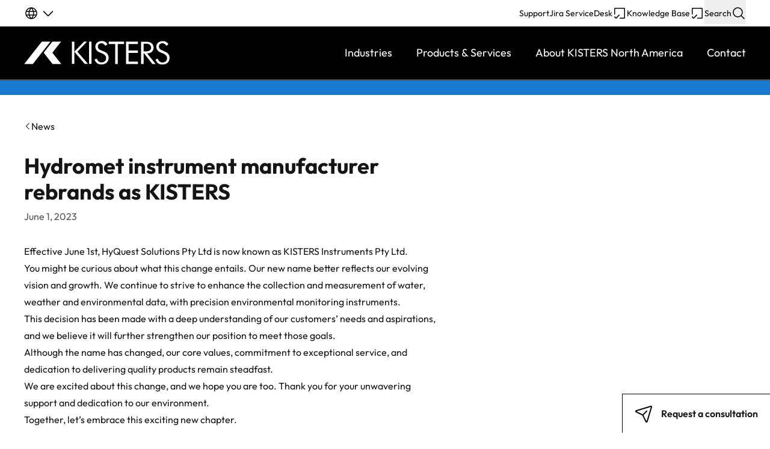

--- FILE ---
content_type: text/html; charset=UTF-8
request_url: https://www.kisters.net/hydromet-instrument-manufacturer-rebrands-as-kisters/
body_size: 24549
content:
<!DOCTYPE html>
<html lang="en-US">
    <head>
        <meta name="google-site-verification" content="lzm4hZOHrmpblff88DM4lX1wIexxOrg1E4xLPKJRvgU" />
<!-- Google Tag Manager -->
<script>(function(w,d,s,l,i){w[l]=w[l]||[];w[l].push({'gtm.start':
new Date().getTime(),event:'gtm.js'});var f=d.getElementsByTagName(s)[0],
j=d.createElement(s),dl=l!='dataLayer'?'&l='+l:'';j.async=true;j.src=
'https://www.googletagmanager.com/gtm.js?id='+i+dl;f.parentNode.insertBefore(j,f);
})(window,document,'script','dataLayer','GTM-NHZBZBLT');</script>
<!-- End Google Tag Manager -->
        <meta charset="utf-8" />
<script>
var gform;gform||(document.addEventListener("gform_main_scripts_loaded",function(){gform.scriptsLoaded=!0}),document.addEventListener("gform/theme/scripts_loaded",function(){gform.themeScriptsLoaded=!0}),window.addEventListener("DOMContentLoaded",function(){gform.domLoaded=!0}),gform={domLoaded:!1,scriptsLoaded:!1,themeScriptsLoaded:!1,isFormEditor:()=>"function"==typeof InitializeEditor,callIfLoaded:function(o){return!(!gform.domLoaded||!gform.scriptsLoaded||!gform.themeScriptsLoaded&&!gform.isFormEditor()||(gform.isFormEditor()&&console.warn("The use of gform.initializeOnLoaded() is deprecated in the form editor context and will be removed in Gravity Forms 3.1."),o(),0))},initializeOnLoaded:function(o){gform.callIfLoaded(o)||(document.addEventListener("gform_main_scripts_loaded",()=>{gform.scriptsLoaded=!0,gform.callIfLoaded(o)}),document.addEventListener("gform/theme/scripts_loaded",()=>{gform.themeScriptsLoaded=!0,gform.callIfLoaded(o)}),window.addEventListener("DOMContentLoaded",()=>{gform.domLoaded=!0,gform.callIfLoaded(o)}))},hooks:{action:{},filter:{}},addAction:function(o,r,e,t){gform.addHook("action",o,r,e,t)},addFilter:function(o,r,e,t){gform.addHook("filter",o,r,e,t)},doAction:function(o){gform.doHook("action",o,arguments)},applyFilters:function(o){return gform.doHook("filter",o,arguments)},removeAction:function(o,r){gform.removeHook("action",o,r)},removeFilter:function(o,r,e){gform.removeHook("filter",o,r,e)},addHook:function(o,r,e,t,n){null==gform.hooks[o][r]&&(gform.hooks[o][r]=[]);var d=gform.hooks[o][r];null==n&&(n=r+"_"+d.length),gform.hooks[o][r].push({tag:n,callable:e,priority:t=null==t?10:t})},doHook:function(r,o,e){var t;if(e=Array.prototype.slice.call(e,1),null!=gform.hooks[r][o]&&((o=gform.hooks[r][o]).sort(function(o,r){return o.priority-r.priority}),o.forEach(function(o){"function"!=typeof(t=o.callable)&&(t=window[t]),"action"==r?t.apply(null,e):e[0]=t.apply(null,e)})),"filter"==r)return e[0]},removeHook:function(o,r,t,n){var e;null!=gform.hooks[o][r]&&(e=(e=gform.hooks[o][r]).filter(function(o,r,e){return!!(null!=n&&n!=o.tag||null!=t&&t!=o.priority)}),gform.hooks[o][r]=e)}});
</script>

        <title>Hydromet instrument manufacturer rebrands as KISTERS - Kisters</title>
        <meta name="viewport" content="width=device-width, initial-scale=1">
        <link rel="apple-touch-icon" sizes="180x180" href="https://www.kisters.net/app/themes/kisters/assets/favicon/apple-touch-icon.png">
<link rel="icon" type="image/png" sizes="32x32" href="https://www.kisters.net/app/themes/kisters/assets/favicon/favicon-32x32.png">
<link rel="icon" type="image/png" sizes="16x16" href="https://www.kisters.net/app/themes/kisters/assets/favicon/favicon-16x16.png">
<link rel="manifest" href="https://www.kisters.net/app/themes/kisters/assets/favicon/site.webmanifest">
<link rel="mask-icon" href="https://www.kisters.net/app/themes/kisters/assets/favicon/safari-pinned-tab.svg" color="#000000">
<link rel="shortcut icon" href="https://www.kisters.net/app/themes/kisters/assets/favicon/favicon.ico">
<meta name="msapplication-TileColor" content="#ffffff">
<meta name="msapplication-config" content="https://www.kisters.net/app/themes/kisters/assets/favicon/browserconfig.xml">
<meta name="theme-color" content="#ffffff">
                        <script data-cfasync="false" data-no-defer="1" data-no-minify="1" data-no-optimize="1">var ewww_webp_supported=!1;function check_webp_feature(A,e){var w;e=void 0!==e?e:function(){},ewww_webp_supported?e(ewww_webp_supported):((w=new Image).onload=function(){ewww_webp_supported=0<w.width&&0<w.height,e&&e(ewww_webp_supported)},w.onerror=function(){e&&e(!1)},w.src="data:image/webp;base64,"+{alpha:"UklGRkoAAABXRUJQVlA4WAoAAAAQAAAAAAAAAAAAQUxQSAwAAAARBxAR/Q9ERP8DAABWUDggGAAAABQBAJ0BKgEAAQAAAP4AAA3AAP7mtQAAAA=="}[A])}check_webp_feature("alpha");</script><script data-cfasync="false" data-no-defer="1" data-no-minify="1" data-no-optimize="1">var Arrive=function(c,w){"use strict";if(c.MutationObserver&&"undefined"!=typeof HTMLElement){var r,a=0,u=(r=HTMLElement.prototype.matches||HTMLElement.prototype.webkitMatchesSelector||HTMLElement.prototype.mozMatchesSelector||HTMLElement.prototype.msMatchesSelector,{matchesSelector:function(e,t){return e instanceof HTMLElement&&r.call(e,t)},addMethod:function(e,t,r){var a=e[t];e[t]=function(){return r.length==arguments.length?r.apply(this,arguments):"function"==typeof a?a.apply(this,arguments):void 0}},callCallbacks:function(e,t){t&&t.options.onceOnly&&1==t.firedElems.length&&(e=[e[0]]);for(var r,a=0;r=e[a];a++)r&&r.callback&&r.callback.call(r.elem,r.elem);t&&t.options.onceOnly&&1==t.firedElems.length&&t.me.unbindEventWithSelectorAndCallback.call(t.target,t.selector,t.callback)},checkChildNodesRecursively:function(e,t,r,a){for(var i,n=0;i=e[n];n++)r(i,t,a)&&a.push({callback:t.callback,elem:i}),0<i.childNodes.length&&u.checkChildNodesRecursively(i.childNodes,t,r,a)},mergeArrays:function(e,t){var r,a={};for(r in e)e.hasOwnProperty(r)&&(a[r]=e[r]);for(r in t)t.hasOwnProperty(r)&&(a[r]=t[r]);return a},toElementsArray:function(e){return e=void 0!==e&&("number"!=typeof e.length||e===c)?[e]:e}}),e=(l.prototype.addEvent=function(e,t,r,a){a={target:e,selector:t,options:r,callback:a,firedElems:[]};return this._beforeAdding&&this._beforeAdding(a),this._eventsBucket.push(a),a},l.prototype.removeEvent=function(e){for(var t,r=this._eventsBucket.length-1;t=this._eventsBucket[r];r--)e(t)&&(this._beforeRemoving&&this._beforeRemoving(t),(t=this._eventsBucket.splice(r,1))&&t.length&&(t[0].callback=null))},l.prototype.beforeAdding=function(e){this._beforeAdding=e},l.prototype.beforeRemoving=function(e){this._beforeRemoving=e},l),t=function(i,n){var o=new e,l=this,s={fireOnAttributesModification:!1};return o.beforeAdding(function(t){var e=t.target;e!==c.document&&e!==c||(e=document.getElementsByTagName("html")[0]);var r=new MutationObserver(function(e){n.call(this,e,t)}),a=i(t.options);r.observe(e,a),t.observer=r,t.me=l}),o.beforeRemoving(function(e){e.observer.disconnect()}),this.bindEvent=function(e,t,r){t=u.mergeArrays(s,t);for(var a=u.toElementsArray(this),i=0;i<a.length;i++)o.addEvent(a[i],e,t,r)},this.unbindEvent=function(){var r=u.toElementsArray(this);o.removeEvent(function(e){for(var t=0;t<r.length;t++)if(this===w||e.target===r[t])return!0;return!1})},this.unbindEventWithSelectorOrCallback=function(r){var a=u.toElementsArray(this),i=r,e="function"==typeof r?function(e){for(var t=0;t<a.length;t++)if((this===w||e.target===a[t])&&e.callback===i)return!0;return!1}:function(e){for(var t=0;t<a.length;t++)if((this===w||e.target===a[t])&&e.selector===r)return!0;return!1};o.removeEvent(e)},this.unbindEventWithSelectorAndCallback=function(r,a){var i=u.toElementsArray(this);o.removeEvent(function(e){for(var t=0;t<i.length;t++)if((this===w||e.target===i[t])&&e.selector===r&&e.callback===a)return!0;return!1})},this},i=new function(){var s={fireOnAttributesModification:!1,onceOnly:!1,existing:!1};function n(e,t,r){return!(!u.matchesSelector(e,t.selector)||(e._id===w&&(e._id=a++),-1!=t.firedElems.indexOf(e._id)))&&(t.firedElems.push(e._id),!0)}var c=(i=new t(function(e){var t={attributes:!1,childList:!0,subtree:!0};return e.fireOnAttributesModification&&(t.attributes=!0),t},function(e,i){e.forEach(function(e){var t=e.addedNodes,r=e.target,a=[];null!==t&&0<t.length?u.checkChildNodesRecursively(t,i,n,a):"attributes"===e.type&&n(r,i)&&a.push({callback:i.callback,elem:r}),u.callCallbacks(a,i)})})).bindEvent;return i.bindEvent=function(e,t,r){t=void 0===r?(r=t,s):u.mergeArrays(s,t);var a=u.toElementsArray(this);if(t.existing){for(var i=[],n=0;n<a.length;n++)for(var o=a[n].querySelectorAll(e),l=0;l<o.length;l++)i.push({callback:r,elem:o[l]});if(t.onceOnly&&i.length)return r.call(i[0].elem,i[0].elem);setTimeout(u.callCallbacks,1,i)}c.call(this,e,t,r)},i},o=new function(){var a={};function i(e,t){return u.matchesSelector(e,t.selector)}var n=(o=new t(function(){return{childList:!0,subtree:!0}},function(e,r){e.forEach(function(e){var t=e.removedNodes,e=[];null!==t&&0<t.length&&u.checkChildNodesRecursively(t,r,i,e),u.callCallbacks(e,r)})})).bindEvent;return o.bindEvent=function(e,t,r){t=void 0===r?(r=t,a):u.mergeArrays(a,t),n.call(this,e,t,r)},o};d(HTMLElement.prototype),d(NodeList.prototype),d(HTMLCollection.prototype),d(HTMLDocument.prototype),d(Window.prototype);var n={};return s(i,n,"unbindAllArrive"),s(o,n,"unbindAllLeave"),n}function l(){this._eventsBucket=[],this._beforeAdding=null,this._beforeRemoving=null}function s(e,t,r){u.addMethod(t,r,e.unbindEvent),u.addMethod(t,r,e.unbindEventWithSelectorOrCallback),u.addMethod(t,r,e.unbindEventWithSelectorAndCallback)}function d(e){e.arrive=i.bindEvent,s(i,e,"unbindArrive"),e.leave=o.bindEvent,s(o,e,"unbindLeave")}}(window,void 0),ewww_webp_supported=!1;function check_webp_feature(e,t){var r;ewww_webp_supported?t(ewww_webp_supported):((r=new Image).onload=function(){ewww_webp_supported=0<r.width&&0<r.height,t(ewww_webp_supported)},r.onerror=function(){t(!1)},r.src="data:image/webp;base64,"+{alpha:"UklGRkoAAABXRUJQVlA4WAoAAAAQAAAAAAAAAAAAQUxQSAwAAAARBxAR/Q9ERP8DAABWUDggGAAAABQBAJ0BKgEAAQAAAP4AAA3AAP7mtQAAAA==",animation:"UklGRlIAAABXRUJQVlA4WAoAAAASAAAAAAAAAAAAQU5JTQYAAAD/////AABBTk1GJgAAAAAAAAAAAAAAAAAAAGQAAABWUDhMDQAAAC8AAAAQBxAREYiI/gcA"}[e])}function ewwwLoadImages(e){if(e){for(var t=document.querySelectorAll(".batch-image img, .image-wrapper a, .ngg-pro-masonry-item a, .ngg-galleria-offscreen-seo-wrapper a"),r=0,a=t.length;r<a;r++)ewwwAttr(t[r],"data-src",t[r].getAttribute("data-webp")),ewwwAttr(t[r],"data-thumbnail",t[r].getAttribute("data-webp-thumbnail"));for(var i=document.querySelectorAll("div.woocommerce-product-gallery__image"),r=0,a=i.length;r<a;r++)ewwwAttr(i[r],"data-thumb",i[r].getAttribute("data-webp-thumb"))}for(var n=document.querySelectorAll("video"),r=0,a=n.length;r<a;r++)ewwwAttr(n[r],"poster",e?n[r].getAttribute("data-poster-webp"):n[r].getAttribute("data-poster-image"));for(var o,l=document.querySelectorAll("img.ewww_webp_lazy_load"),r=0,a=l.length;r<a;r++)e&&(ewwwAttr(l[r],"data-lazy-srcset",l[r].getAttribute("data-lazy-srcset-webp")),ewwwAttr(l[r],"data-srcset",l[r].getAttribute("data-srcset-webp")),ewwwAttr(l[r],"data-lazy-src",l[r].getAttribute("data-lazy-src-webp")),ewwwAttr(l[r],"data-src",l[r].getAttribute("data-src-webp")),ewwwAttr(l[r],"data-orig-file",l[r].getAttribute("data-webp-orig-file")),ewwwAttr(l[r],"data-medium-file",l[r].getAttribute("data-webp-medium-file")),ewwwAttr(l[r],"data-large-file",l[r].getAttribute("data-webp-large-file")),null!=(o=l[r].getAttribute("srcset"))&&!1!==o&&o.includes("R0lGOD")&&ewwwAttr(l[r],"src",l[r].getAttribute("data-lazy-src-webp"))),l[r].className=l[r].className.replace(/\bewww_webp_lazy_load\b/,"");for(var s=document.querySelectorAll(".ewww_webp"),r=0,a=s.length;r<a;r++)e?(ewwwAttr(s[r],"srcset",s[r].getAttribute("data-srcset-webp")),ewwwAttr(s[r],"src",s[r].getAttribute("data-src-webp")),ewwwAttr(s[r],"data-orig-file",s[r].getAttribute("data-webp-orig-file")),ewwwAttr(s[r],"data-medium-file",s[r].getAttribute("data-webp-medium-file")),ewwwAttr(s[r],"data-large-file",s[r].getAttribute("data-webp-large-file")),ewwwAttr(s[r],"data-large_image",s[r].getAttribute("data-webp-large_image")),ewwwAttr(s[r],"data-src",s[r].getAttribute("data-webp-src"))):(ewwwAttr(s[r],"srcset",s[r].getAttribute("data-srcset-img")),ewwwAttr(s[r],"src",s[r].getAttribute("data-src-img"))),s[r].className=s[r].className.replace(/\bewww_webp\b/,"ewww_webp_loaded");window.jQuery&&jQuery.fn.isotope&&jQuery.fn.imagesLoaded&&(jQuery(".fusion-posts-container-infinite").imagesLoaded(function(){jQuery(".fusion-posts-container-infinite").hasClass("isotope")&&jQuery(".fusion-posts-container-infinite").isotope()}),jQuery(".fusion-portfolio:not(.fusion-recent-works) .fusion-portfolio-wrapper").imagesLoaded(function(){jQuery(".fusion-portfolio:not(.fusion-recent-works) .fusion-portfolio-wrapper").isotope()}))}function ewwwWebPInit(e){ewwwLoadImages(e),ewwwNggLoadGalleries(e),document.arrive(".ewww_webp",function(){ewwwLoadImages(e)}),document.arrive(".ewww_webp_lazy_load",function(){ewwwLoadImages(e)}),document.arrive("videos",function(){ewwwLoadImages(e)}),"loading"==document.readyState?document.addEventListener("DOMContentLoaded",ewwwJSONParserInit):("undefined"!=typeof galleries&&ewwwNggParseGalleries(e),ewwwWooParseVariations(e))}function ewwwAttr(e,t,r){null!=r&&!1!==r&&e.setAttribute(t,r)}function ewwwJSONParserInit(){"undefined"!=typeof galleries&&check_webp_feature("alpha",ewwwNggParseGalleries),check_webp_feature("alpha",ewwwWooParseVariations)}function ewwwWooParseVariations(e){if(e)for(var t=document.querySelectorAll("form.variations_form"),r=0,a=t.length;r<a;r++){var i=t[r].getAttribute("data-product_variations"),n=!1;try{for(var o in i=JSON.parse(i))void 0!==i[o]&&void 0!==i[o].image&&(void 0!==i[o].image.src_webp&&(i[o].image.src=i[o].image.src_webp,n=!0),void 0!==i[o].image.srcset_webp&&(i[o].image.srcset=i[o].image.srcset_webp,n=!0),void 0!==i[o].image.full_src_webp&&(i[o].image.full_src=i[o].image.full_src_webp,n=!0),void 0!==i[o].image.gallery_thumbnail_src_webp&&(i[o].image.gallery_thumbnail_src=i[o].image.gallery_thumbnail_src_webp,n=!0),void 0!==i[o].image.thumb_src_webp&&(i[o].image.thumb_src=i[o].image.thumb_src_webp,n=!0));n&&ewwwAttr(t[r],"data-product_variations",JSON.stringify(i))}catch(e){}}}function ewwwNggParseGalleries(e){if(e)for(var t in galleries){var r=galleries[t];galleries[t].images_list=ewwwNggParseImageList(r.images_list)}}function ewwwNggLoadGalleries(e){e&&document.addEventListener("ngg.galleria.themeadded",function(e,t){window.ngg_galleria._create_backup=window.ngg_galleria.create,window.ngg_galleria.create=function(e,t){var r=$(e).data("id");return galleries["gallery_"+r].images_list=ewwwNggParseImageList(galleries["gallery_"+r].images_list),window.ngg_galleria._create_backup(e,t)}})}function ewwwNggParseImageList(e){for(var t in e){var r=e[t];if(void 0!==r["image-webp"]&&(e[t].image=r["image-webp"],delete e[t]["image-webp"]),void 0!==r["thumb-webp"]&&(e[t].thumb=r["thumb-webp"],delete e[t]["thumb-webp"]),void 0!==r.full_image_webp&&(e[t].full_image=r.full_image_webp,delete e[t].full_image_webp),void 0!==r.srcsets)for(var a in r.srcsets)nggSrcset=r.srcsets[a],void 0!==r.srcsets[a+"-webp"]&&(e[t].srcsets[a]=r.srcsets[a+"-webp"],delete e[t].srcsets[a+"-webp"]);if(void 0!==r.full_srcsets)for(var i in r.full_srcsets)nggFSrcset=r.full_srcsets[i],void 0!==r.full_srcsets[i+"-webp"]&&(e[t].full_srcsets[i]=r.full_srcsets[i+"-webp"],delete e[t].full_srcsets[i+"-webp"])}return e}check_webp_feature("alpha",ewwwWebPInit);</script><meta name='robots' content='index, follow, max-image-preview:large, max-snippet:-1, max-video-preview:-1' />

	<!-- This site is optimized with the Yoast SEO plugin v26.7 - https://yoast.com/wordpress/plugins/seo/ -->
	<meta name="description" content="HyQuest Solutions, designer &amp; manufacturer of hydrological &amp; meteorological monitoring equipment rebrands as KISTERS years after acquisition." />
	<link rel="canonical" href="https://www.kisters.net/hydromet-instrument-manufacturer-rebrands-as-kisters/" />
	<meta property="og:locale" content="en_US" />
	<meta property="og:type" content="article" />
	<meta property="og:title" content="Hydromet instrument manufacturer rebrands as KISTERS - Kisters" />
	<meta property="og:description" content="HyQuest Solutions, designer &amp; manufacturer of hydrological &amp; meteorological monitoring equipment rebrands as KISTERS years after acquisition." />
	<meta property="og:url" content="https://www.kisters.net/hydromet-instrument-manufacturer-rebrands-as-kisters/" />
	<meta property="og:site_name" content="Kisters" />
	<meta property="article:publisher" content="https://www.facebook.com/KISTERSnorthamerica" />
	<meta property="article:published_time" content="2023-06-01T17:15:40+00:00" />
	<meta property="article:modified_time" content="2024-08-07T20:45:05+00:00" />
	<meta property="og:image" content="https://www.kisters.net/app/uploads/2023/06/1.jpg" />
	<meta property="og:image:width" content="400" />
	<meta property="og:image:height" content="300" />
	<meta property="og:image:type" content="image/jpeg" />
	<meta name="author" content="ursula.brandt@kisters.de" />
	<meta name="twitter:card" content="summary_large_image" />
	<meta name="twitter:creator" content="@kistersna" />
	<meta name="twitter:site" content="@kistersna" />
	<meta name="twitter:label1" content="Written by" />
	<meta name="twitter:data1" content="ursula.brandt@kisters.de" />
	<meta name="twitter:label2" content="Est. reading time" />
	<meta name="twitter:data2" content="1 minute" />
	<script type="application/ld+json" class="yoast-schema-graph">{"@context":"https://schema.org","@graph":[{"@type":"Article","@id":"https://www.kisters.net/hydromet-instrument-manufacturer-rebrands-as-kisters/#article","isPartOf":{"@id":"https://www.kisters.net/hydromet-instrument-manufacturer-rebrands-as-kisters/"},"author":{"name":"ursula.brandt@kisters.de","@id":"https://www.kisters.net/#/schema/person/de4e7be47bdb3b35447a96d3d29369f2"},"headline":"Hydromet instrument manufacturer rebrands as KISTERS","datePublished":"2023-06-01T17:15:40+00:00","dateModified":"2024-08-07T20:45:05+00:00","mainEntityOfPage":{"@id":"https://www.kisters.net/hydromet-instrument-manufacturer-rebrands-as-kisters/"},"wordCount":189,"publisher":{"@id":"https://www.kisters.net/#organization"},"image":{"@id":"https://www.kisters.net/hydromet-instrument-manufacturer-rebrands-as-kisters/#primaryimage"},"thumbnailUrl":"https://www.kisters.net/app/uploads/2023/06/1.jpg","inLanguage":"en-US"},{"@type":"WebPage","@id":"https://www.kisters.net/hydromet-instrument-manufacturer-rebrands-as-kisters/","url":"https://www.kisters.net/hydromet-instrument-manufacturer-rebrands-as-kisters/","name":"Hydromet instrument manufacturer rebrands as KISTERS - Kisters","isPartOf":{"@id":"https://www.kisters.net/#website"},"primaryImageOfPage":{"@id":"https://www.kisters.net/hydromet-instrument-manufacturer-rebrands-as-kisters/#primaryimage"},"image":{"@id":"https://www.kisters.net/hydromet-instrument-manufacturer-rebrands-as-kisters/#primaryimage"},"thumbnailUrl":"https://www.kisters.net/app/uploads/2023/06/1.jpg","datePublished":"2023-06-01T17:15:40+00:00","dateModified":"2024-08-07T20:45:05+00:00","description":"HyQuest Solutions, designer & manufacturer of hydrological & meteorological monitoring equipment rebrands as KISTERS years after acquisition.","breadcrumb":{"@id":"https://www.kisters.net/hydromet-instrument-manufacturer-rebrands-as-kisters/#breadcrumb"},"inLanguage":"en-US","potentialAction":[{"@type":"ReadAction","target":["https://www.kisters.net/hydromet-instrument-manufacturer-rebrands-as-kisters/"]}]},{"@type":"ImageObject","inLanguage":"en-US","@id":"https://www.kisters.net/hydromet-instrument-manufacturer-rebrands-as-kisters/#primaryimage","url":"https://www.kisters.net/app/uploads/2023/06/1.jpg","contentUrl":"https://www.kisters.net/app/uploads/2023/06/1.jpg","width":400,"height":300,"caption":"KISTERS logo with tagline \"empowering decisions of tomorrow\" resized for news"},{"@type":"BreadcrumbList","@id":"https://www.kisters.net/hydromet-instrument-manufacturer-rebrands-as-kisters/#breadcrumb","itemListElement":[{"@type":"ListItem","position":1,"name":"Home","item":"https://www.kisters.net/"},{"@type":"ListItem","position":2,"name":"Hydromet instrument manufacturer rebrands as KISTERS"}]},{"@type":"WebSite","@id":"https://www.kisters.net/#website","url":"https://www.kisters.net/","name":"Kisters","description":"Kisters North America","publisher":{"@id":"https://www.kisters.net/#organization"},"potentialAction":[{"@type":"SearchAction","target":{"@type":"EntryPoint","urlTemplate":"https://www.kisters.net/?s={search_term_string}"},"query-input":{"@type":"PropertyValueSpecification","valueRequired":true,"valueName":"search_term_string"}}],"inLanguage":"en-US"},{"@type":"Organization","@id":"https://www.kisters.net/#organization","name":"Kisters","url":"https://www.kisters.net/","logo":{"@type":"ImageObject","inLanguage":"en-US","@id":"https://www.kisters.net/#/schema/logo/image/","url":"https://www.kisters.net/app/uploads/2023/06/rs650-kisters-logo-claim-2023.jpg","contentUrl":"https://www.kisters.net/app/uploads/2023/06/rs650-kisters-logo-claim-2023.jpg","width":1920,"height":524,"caption":"Kisters"},"image":{"@id":"https://www.kisters.net/#/schema/logo/image/"},"sameAs":["https://www.facebook.com/KISTERSnorthamerica","https://x.com/kistersna","https://www.linkedin.com/company/kisters-north-america/"]},{"@type":"Person","@id":"https://www.kisters.net/#/schema/person/de4e7be47bdb3b35447a96d3d29369f2","name":"ursula.brandt@kisters.de","image":{"@type":"ImageObject","inLanguage":"en-US","@id":"https://www.kisters.net/#/schema/person/image/","url":"https://secure.gravatar.com/avatar/40fffbddc5c8acd9c57ff727903456b6b3d9d7c185538a6f668cf15b31ec75cc?s=96&d=mm&r=g","contentUrl":"https://secure.gravatar.com/avatar/40fffbddc5c8acd9c57ff727903456b6b3d9d7c185538a6f668cf15b31ec75cc?s=96&d=mm&r=g","caption":"ursula.brandt@kisters.de"}}]}</script>
	<!-- / Yoast SEO plugin. -->


<style id='wp-img-auto-sizes-contain-inline-css'>
img:is([sizes=auto i],[sizes^="auto," i]){contain-intrinsic-size:3000px 1500px}
/*# sourceURL=wp-img-auto-sizes-contain-inline-css */
</style>
<link rel='stylesheet' id='gform_basic-css' href='https://www.kisters.net/app/plugins/gravityforms/assets/css/dist/basic.min.css?ver=2.9.25' media='all' />
<link rel='stylesheet' id='gform_theme_components-css' href='https://www.kisters.net/app/plugins/gravityforms/assets/css/dist/theme-components.min.css?ver=2.9.25' media='all' />
<link rel='stylesheet' id='gform_theme-css' href='https://www.kisters.net/app/plugins/gravityforms/assets/css/dist/theme.min.css?ver=2.9.25' media='all' />
<link rel='stylesheet' id='main-css-css' href='https://www.kisters.net/app/themes/kisters/assets/css/main.7bc5679a54788db3ac16.min.css' media='all' />
<script src="https://www.kisters.net/wp/wp-includes/js/dist/dom-ready.min.js?ver=f77871ff7694fffea381" id="wp-dom-ready-js"></script>
<script src="https://www.kisters.net/wp/wp-includes/js/dist/hooks.min.js?ver=dd5603f07f9220ed27f1" id="wp-hooks-js"></script>
<script src="https://www.kisters.net/wp/wp-includes/js/dist/i18n.min.js?ver=c26c3dc7bed366793375" id="wp-i18n-js"></script>
<script id="wp-i18n-js-after">
wp.i18n.setLocaleData( { 'text direction\u0004ltr': [ 'ltr' ] } );
//# sourceURL=wp-i18n-js-after
</script>
<script src="https://www.kisters.net/wp/wp-includes/js/dist/a11y.min.js?ver=cb460b4676c94bd228ed" id="wp-a11y-js"></script>
<script src="https://www.kisters.net/wp/wp-includes/js/jquery/jquery.min.js?ver=3.7.1" id="jquery-core-js"></script>
<script src="https://www.kisters.net/wp/wp-includes/js/jquery/jquery-migrate.min.js?ver=3.4.1" id="jquery-migrate-js"></script>
<script defer='defer' src="https://www.kisters.net/app/plugins/gravityforms/js/jquery.json.min.js?ver=2.9.25" id="gform_json-js"></script>
<script id="gform_gravityforms-js-extra">
var gf_global = {"gf_currency_config":{"name":"Pound Sterling","symbol_left":"&#163;","symbol_right":"","symbol_padding":" ","thousand_separator":",","decimal_separator":".","decimals":2,"code":"GBP"},"base_url":"https://www.kisters.net/app/plugins/gravityforms","number_formats":[],"spinnerUrl":"https://www.kisters.net/app/plugins/gravityforms/images/spinner.svg","version_hash":"297733e5905850340fb024f5d94932ef","strings":{"newRowAdded":"New row added.","rowRemoved":"Row removed","formSaved":"The form has been saved.  The content contains the link to return and complete the form."}};
var gform_i18n = {"datepicker":{"days":{"monday":"Mo","tuesday":"Tu","wednesday":"We","thursday":"Th","friday":"Fr","saturday":"Sa","sunday":"Su"},"months":{"january":"January","february":"February","march":"March","april":"April","may":"May","june":"June","july":"July","august":"August","september":"September","october":"October","november":"November","december":"December"},"firstDay":1,"iconText":"Select date"}};
var gf_legacy_multi = {"5":""};
var gform_gravityforms = {"strings":{"invalid_file_extension":"This type of file is not allowed. Must be one of the following:","delete_file":"Delete this file","in_progress":"in progress","file_exceeds_limit":"File exceeds size limit","illegal_extension":"This type of file is not allowed.","max_reached":"Maximum number of files reached","unknown_error":"There was a problem while saving the file on the server","currently_uploading":"Please wait for the uploading to complete","cancel":"Cancel","cancel_upload":"Cancel this upload","cancelled":"Cancelled","error":"Error","message":"Message"},"vars":{"images_url":"https://www.kisters.net/app/plugins/gravityforms/images"}};
//# sourceURL=gform_gravityforms-js-extra
</script>
<script defer='defer' src="https://www.kisters.net/app/plugins/gravityforms/js/gravityforms.min.js?ver=2.9.25" id="gform_gravityforms-js"></script>
<script defer='defer' src="https://www.kisters.net/app/plugins/gravityforms/assets/js/dist/utils.min.js?ver=48a3755090e76a154853db28fc254681" id="gform_gravityforms_utils-js"></script>
<script src="https://www.kisters.net/wp/wp-includes/js/jquery/ui/core.min.js?ver=1.13.3" id="jquery-ui-core-js"></script>
<script src="https://www.kisters.net/wp/wp-includes/js/jquery/ui/menu.min.js?ver=1.13.3" id="jquery-ui-menu-js"></script>
<script src="https://www.kisters.net/wp/wp-includes/js/jquery/ui/autocomplete.min.js?ver=1.13.3" id="jquery-ui-autocomplete-js"></script>
<script defer='defer' src="https://www.kisters.net/app/plugins/gravityforms/js/placeholders.jquery.min.js?ver=2.9.25" id="gform_placeholder-js"></script>
<script defer='defer' src="https://www.kisters.net/app/plugins/gravityforms/js/components/form_editor/conditional_flyout/conditional_flyout.min.js?ver=2.9.25" id="gform_form_editor_conditional_flyout-js"></script>
<script defer='defer' src="https://www.kisters.net/app/plugins/gravityforms/js/form_admin.min.js?ver=2.9.25" id="gform_form_admin-js"></script>
<link rel='shortlink' href='https://www.kisters.net/?p=5261' />
<!-- Matomo -->
<script>
  var _paq = window._paq = window._paq || [];
  /* tracker methods like "setCustomDimension" should be called before "trackPageView" */
  _paq.push(['requireConsent']);
  _paq.push(['trackPageView']);
  _paq.push(['enableLinkTracking']);
  _paq.push(['removeDownloadExtensions',"jpg|jpeg|png"]);
  (function() {
    var u="https://webmetrics.kisterscloud.de/";
    _paq.push(['setTrackerUrl', u+'matomo.php']);
    _paq.push(['setSiteId', '10']);
    var d=document, g=d.createElement('script'), s=d.getElementsByTagName('script')[0];
    g.async=true; g.src=u+'matomo.js'; s.parentNode.insertBefore(g,s);
  })();
</script>
<!-- End Matomo Code -->
<!-- Matomo Tag Manager -->
<script>
  var _mtm = window._mtm = window._mtm || [];
  _mtm.push({'mtm.startTime': (new Date().getTime()), 'event': 'mtm.Start'});
  (function() {
    var d=document, g=d.createElement('script'), s=d.getElementsByTagName('script')[0];
    g.async=true; g.src='https://webmetrics.kisterscloud.de/js/container_L2cVmtCw.js'; s.parentNode.insertBefore(g,s);
  })();
</script>
<!-- End Matomo Tag Manager -->
<link rel="icon" href="https://www.kisters.net/app/uploads/2023/07/cropped-k-black-512-px-x-512-px-32x32.jpg" sizes="32x32" />
<link rel="icon" href="https://www.kisters.net/app/uploads/2023/07/cropped-k-black-512-px-x-512-px-192x192.jpg" sizes="192x192" />
<link rel="apple-touch-icon" href="https://www.kisters.net/app/uploads/2023/07/cropped-k-black-512-px-x-512-px-180x180.jpg" />
<meta name="msapplication-TileImage" content="https://www.kisters.net/app/uploads/2023/07/cropped-k-black-512-px-x-512-px-270x270.jpg" />

    <style id='global-styles-inline-css'>
:root{--wp--preset--aspect-ratio--square: 1;--wp--preset--aspect-ratio--4-3: 4/3;--wp--preset--aspect-ratio--3-4: 3/4;--wp--preset--aspect-ratio--3-2: 3/2;--wp--preset--aspect-ratio--2-3: 2/3;--wp--preset--aspect-ratio--16-9: 16/9;--wp--preset--aspect-ratio--9-16: 9/16;--wp--preset--color--black: #000000;--wp--preset--color--cyan-bluish-gray: #abb8c3;--wp--preset--color--white: #ffffff;--wp--preset--color--pale-pink: #f78da7;--wp--preset--color--vivid-red: #cf2e2e;--wp--preset--color--luminous-vivid-orange: #ff6900;--wp--preset--color--luminous-vivid-amber: #fcb900;--wp--preset--color--light-green-cyan: #7bdcb5;--wp--preset--color--vivid-green-cyan: #00d084;--wp--preset--color--pale-cyan-blue: #8ed1fc;--wp--preset--color--vivid-cyan-blue: #0693e3;--wp--preset--color--vivid-purple: #9b51e0;--wp--preset--gradient--vivid-cyan-blue-to-vivid-purple: linear-gradient(135deg,rgb(6,147,227) 0%,rgb(155,81,224) 100%);--wp--preset--gradient--light-green-cyan-to-vivid-green-cyan: linear-gradient(135deg,rgb(122,220,180) 0%,rgb(0,208,130) 100%);--wp--preset--gradient--luminous-vivid-amber-to-luminous-vivid-orange: linear-gradient(135deg,rgb(252,185,0) 0%,rgb(255,105,0) 100%);--wp--preset--gradient--luminous-vivid-orange-to-vivid-red: linear-gradient(135deg,rgb(255,105,0) 0%,rgb(207,46,46) 100%);--wp--preset--gradient--very-light-gray-to-cyan-bluish-gray: linear-gradient(135deg,rgb(238,238,238) 0%,rgb(169,184,195) 100%);--wp--preset--gradient--cool-to-warm-spectrum: linear-gradient(135deg,rgb(74,234,220) 0%,rgb(151,120,209) 20%,rgb(207,42,186) 40%,rgb(238,44,130) 60%,rgb(251,105,98) 80%,rgb(254,248,76) 100%);--wp--preset--gradient--blush-light-purple: linear-gradient(135deg,rgb(255,206,236) 0%,rgb(152,150,240) 100%);--wp--preset--gradient--blush-bordeaux: linear-gradient(135deg,rgb(254,205,165) 0%,rgb(254,45,45) 50%,rgb(107,0,62) 100%);--wp--preset--gradient--luminous-dusk: linear-gradient(135deg,rgb(255,203,112) 0%,rgb(199,81,192) 50%,rgb(65,88,208) 100%);--wp--preset--gradient--pale-ocean: linear-gradient(135deg,rgb(255,245,203) 0%,rgb(182,227,212) 50%,rgb(51,167,181) 100%);--wp--preset--gradient--electric-grass: linear-gradient(135deg,rgb(202,248,128) 0%,rgb(113,206,126) 100%);--wp--preset--gradient--midnight: linear-gradient(135deg,rgb(2,3,129) 0%,rgb(40,116,252) 100%);--wp--preset--font-size--small: 13px;--wp--preset--font-size--medium: 20px;--wp--preset--font-size--large: 36px;--wp--preset--font-size--x-large: 42px;--wp--preset--spacing--20: 0.44rem;--wp--preset--spacing--30: 0.67rem;--wp--preset--spacing--40: 1rem;--wp--preset--spacing--50: 1.5rem;--wp--preset--spacing--60: 2.25rem;--wp--preset--spacing--70: 3.38rem;--wp--preset--spacing--80: 5.06rem;--wp--preset--shadow--natural: 6px 6px 9px rgba(0, 0, 0, 0.2);--wp--preset--shadow--deep: 12px 12px 50px rgba(0, 0, 0, 0.4);--wp--preset--shadow--sharp: 6px 6px 0px rgba(0, 0, 0, 0.2);--wp--preset--shadow--outlined: 6px 6px 0px -3px rgb(255, 255, 255), 6px 6px rgb(0, 0, 0);--wp--preset--shadow--crisp: 6px 6px 0px rgb(0, 0, 0);}:where(.is-layout-flex){gap: 0.5em;}:where(.is-layout-grid){gap: 0.5em;}body .is-layout-flex{display: flex;}.is-layout-flex{flex-wrap: wrap;align-items: center;}.is-layout-flex > :is(*, div){margin: 0;}body .is-layout-grid{display: grid;}.is-layout-grid > :is(*, div){margin: 0;}:where(.wp-block-columns.is-layout-flex){gap: 2em;}:where(.wp-block-columns.is-layout-grid){gap: 2em;}:where(.wp-block-post-template.is-layout-flex){gap: 1.25em;}:where(.wp-block-post-template.is-layout-grid){gap: 1.25em;}.has-black-color{color: var(--wp--preset--color--black) !important;}.has-cyan-bluish-gray-color{color: var(--wp--preset--color--cyan-bluish-gray) !important;}.has-white-color{color: var(--wp--preset--color--white) !important;}.has-pale-pink-color{color: var(--wp--preset--color--pale-pink) !important;}.has-vivid-red-color{color: var(--wp--preset--color--vivid-red) !important;}.has-luminous-vivid-orange-color{color: var(--wp--preset--color--luminous-vivid-orange) !important;}.has-luminous-vivid-amber-color{color: var(--wp--preset--color--luminous-vivid-amber) !important;}.has-light-green-cyan-color{color: var(--wp--preset--color--light-green-cyan) !important;}.has-vivid-green-cyan-color{color: var(--wp--preset--color--vivid-green-cyan) !important;}.has-pale-cyan-blue-color{color: var(--wp--preset--color--pale-cyan-blue) !important;}.has-vivid-cyan-blue-color{color: var(--wp--preset--color--vivid-cyan-blue) !important;}.has-vivid-purple-color{color: var(--wp--preset--color--vivid-purple) !important;}.has-black-background-color{background-color: var(--wp--preset--color--black) !important;}.has-cyan-bluish-gray-background-color{background-color: var(--wp--preset--color--cyan-bluish-gray) !important;}.has-white-background-color{background-color: var(--wp--preset--color--white) !important;}.has-pale-pink-background-color{background-color: var(--wp--preset--color--pale-pink) !important;}.has-vivid-red-background-color{background-color: var(--wp--preset--color--vivid-red) !important;}.has-luminous-vivid-orange-background-color{background-color: var(--wp--preset--color--luminous-vivid-orange) !important;}.has-luminous-vivid-amber-background-color{background-color: var(--wp--preset--color--luminous-vivid-amber) !important;}.has-light-green-cyan-background-color{background-color: var(--wp--preset--color--light-green-cyan) !important;}.has-vivid-green-cyan-background-color{background-color: var(--wp--preset--color--vivid-green-cyan) !important;}.has-pale-cyan-blue-background-color{background-color: var(--wp--preset--color--pale-cyan-blue) !important;}.has-vivid-cyan-blue-background-color{background-color: var(--wp--preset--color--vivid-cyan-blue) !important;}.has-vivid-purple-background-color{background-color: var(--wp--preset--color--vivid-purple) !important;}.has-black-border-color{border-color: var(--wp--preset--color--black) !important;}.has-cyan-bluish-gray-border-color{border-color: var(--wp--preset--color--cyan-bluish-gray) !important;}.has-white-border-color{border-color: var(--wp--preset--color--white) !important;}.has-pale-pink-border-color{border-color: var(--wp--preset--color--pale-pink) !important;}.has-vivid-red-border-color{border-color: var(--wp--preset--color--vivid-red) !important;}.has-luminous-vivid-orange-border-color{border-color: var(--wp--preset--color--luminous-vivid-orange) !important;}.has-luminous-vivid-amber-border-color{border-color: var(--wp--preset--color--luminous-vivid-amber) !important;}.has-light-green-cyan-border-color{border-color: var(--wp--preset--color--light-green-cyan) !important;}.has-vivid-green-cyan-border-color{border-color: var(--wp--preset--color--vivid-green-cyan) !important;}.has-pale-cyan-blue-border-color{border-color: var(--wp--preset--color--pale-cyan-blue) !important;}.has-vivid-cyan-blue-border-color{border-color: var(--wp--preset--color--vivid-cyan-blue) !important;}.has-vivid-purple-border-color{border-color: var(--wp--preset--color--vivid-purple) !important;}.has-vivid-cyan-blue-to-vivid-purple-gradient-background{background: var(--wp--preset--gradient--vivid-cyan-blue-to-vivid-purple) !important;}.has-light-green-cyan-to-vivid-green-cyan-gradient-background{background: var(--wp--preset--gradient--light-green-cyan-to-vivid-green-cyan) !important;}.has-luminous-vivid-amber-to-luminous-vivid-orange-gradient-background{background: var(--wp--preset--gradient--luminous-vivid-amber-to-luminous-vivid-orange) !important;}.has-luminous-vivid-orange-to-vivid-red-gradient-background{background: var(--wp--preset--gradient--luminous-vivid-orange-to-vivid-red) !important;}.has-very-light-gray-to-cyan-bluish-gray-gradient-background{background: var(--wp--preset--gradient--very-light-gray-to-cyan-bluish-gray) !important;}.has-cool-to-warm-spectrum-gradient-background{background: var(--wp--preset--gradient--cool-to-warm-spectrum) !important;}.has-blush-light-purple-gradient-background{background: var(--wp--preset--gradient--blush-light-purple) !important;}.has-blush-bordeaux-gradient-background{background: var(--wp--preset--gradient--blush-bordeaux) !important;}.has-luminous-dusk-gradient-background{background: var(--wp--preset--gradient--luminous-dusk) !important;}.has-pale-ocean-gradient-background{background: var(--wp--preset--gradient--pale-ocean) !important;}.has-electric-grass-gradient-background{background: var(--wp--preset--gradient--electric-grass) !important;}.has-midnight-gradient-background{background: var(--wp--preset--gradient--midnight) !important;}.has-small-font-size{font-size: var(--wp--preset--font-size--small) !important;}.has-medium-font-size{font-size: var(--wp--preset--font-size--medium) !important;}.has-large-font-size{font-size: var(--wp--preset--font-size--large) !important;}.has-x-large-font-size{font-size: var(--wp--preset--font-size--x-large) !important;}
/*# sourceURL=global-styles-inline-css */
</style>
</head>
    <body class="wp-singular post-template-default single single-post postid-5261 single-format-standard wp-theme-kisters transition-all duration-700" tabindex="0">
        <noscript>
            <style>html body{opacity:1!important;background:#FFFFFF!important;}html #no-script-error{display:block!important;} html header.fixed, html section.js-hero-height{position:relative!important;}</style>
            <div class="text-center py-4 relative z-[100] top-0 left-0 w-full bg-white" id="no-script-error" style="display:none;">
                Please enable Javascript for this website to function correctly.
            </div>
        </noscript>
        <!-- Google Tag Manager (noscript) -->
<noscript><iframe src="https://www.googletagmanager.com/ns.html?id=GTM-NHZBZBLT"
height="0" width="0" style="display:none;visibility:hidden"></iframe></noscript>
<!-- End Google Tag Manager (noscript) -->
        <a class="sr-only focus:not-sr-only" href="#main-content">Skip to content</a>
        <header class="js-header bg-black fixed top-0 left-0 w-full transition-all z-50 border-b-2 border-dark-grey min-w-[320px]"><div class="js-header-pre bg-white hidden lg:block relative z-20"><div class="md:flex md:items-center md:justify-between px-4 sm:px-6 md:px-10"><div class="w-1/3"><ul class="text-white lg:text-black lg:flex lg:justify-start lg:items-center lg:gap-6"><li class="custom-select-site js-select-site relative w-fit text-center border-b-4 border-transparent z-20"><div class="pt-1 h-10 flex items-center cursor-pointer"><svg class="transition-all linear duration-300 fill-black h-6 w-6" focusable="false" ><use xlink:href="https://www.kisters.net/app/themes/kisters/assets/svg/icons.aec1079edf239c6bb493ead258da31d9.svg#globe"></use></svg><div class="down-arrow ml-1 transition-all"><svg class="transition-all linear duration-300 fill-black h-6 w-6" focusable="false" ><use xlink:href="https://www.kisters.net/app/themes/kisters/assets/svg/icons.aec1079edf239c6bb493ead258da31d9.svg#chevron-down"></use></svg></div></div><div class="js-sites-nav header-sites-nav absolute overflow-hidden h-0 -left-4 z-20 transition-all bg-white text-black text-left w-max"><ul><li class="p-4 pr-5 border-l-4 border-transparent hidden lg:block"><span class="text-left h-full w-full block"><strong>Our global websites</strong></span></li><li class="block border-l-4 border-transparent hover:border-black transition-all"><a href="https://www.kisters.eu/de/" class="p-4 h-full w-full flex items-center "><span>Deutsch</span></a></li><li class="block border-l-4 border-transparent hover:border-black transition-all"><a href="https://www.kisters.eu/" class="p-4 h-full w-full flex items-center "><span>English | Global</span></a></li><li class="block border-l-4 border-transparent hover:border-black transition-all"><a href="https://www.kisters.com.au/" class="p-4 h-full w-full flex items-center "><span>English | APAC</span></a></li><li class="block border-l-4 border-transparent hover:border-black transition-all"><a href="https://www.kisters.es/" class="p-4 h-full w-full flex items-center "><span>Español</span></a></li><li class="block border-l-4 border-transparent hover:border-black transition-all"><a href="https://www.kisters-latam.com/" class="p-4 h-full w-full flex items-center "><span>LATAM</span></a></li></ul></div></li></ul></div><div class="w-2/3"><ul class="text-white lg:text-black lg:flex lg:justify-end lg:items-center lg:gap-6"><li class="text-center text-sm border-b-4 border-transparent hover:border-black transition-all"><a class="menu-child flex items-center justify-start lg:justify-center pt-1 h-10 gap-2" href="https://www.kisters.net/support/" title="Support"><span>Support</span></a></li><li class="text-center text-sm border-b-4 border-transparent hover:border-black transition-all"><a class="menu-child flex items-center justify-start lg:justify-center pt-1 h-10 gap-2" href="https://conflks.atlassian.net/servicedesk/customer/portal/3/" title="Ticket System in Customer Service Desk (Jira)" target="_blank"><span>Jira ServiceDesk</span><svg class="transition-all linear duration-300 fill-white lg:fill-black h-6 w-6" focusable="false" ><use xlink:href="https://www.kisters.net/app/themes/kisters/assets/svg/icons.aec1079edf239c6bb493ead258da31d9.svg#checksquare"></use></svg></a></li><li class="text-center text-sm border-b-4 border-transparent hover:border-black transition-all"><a class="menu-child flex items-center justify-start lg:justify-center pt-1 h-10 gap-2" href="https://portal.kisters.net/" title="Protected cutomer area with documents, software updates and information" target="_blank"><span>Knowledge Base</span><svg class="transition-all linear duration-300 fill-white lg:fill-black h-6 w-6" focusable="false" ><use xlink:href="https://www.kisters.net/app/themes/kisters/assets/svg/icons.aec1079edf239c6bb493ead258da31d9.svg#checksquare"></use></svg></a></li><li class="menu-child text-sm border-b-4 border-transparent hover:border-black transition-all"><button class="js-search-icon cursor-pointer flex items-center justify-start md:justify-center pt-1 h-10 gap-2"><span class="text-white lg:text-black">
                        Search
                    </span><span class="h-6 w-6 overflow-hidden flex flex-col-reverse"><span class="js-search-icon-search block"><svg class="transition-all linear duration-300 fill-white lg:fill-black h-6 w-6" focusable="false" ><use xlink:href="https://www.kisters.net/app/themes/kisters/assets/svg/icons.aec1079edf239c6bb493ead258da31d9.svg#search"></use></svg></span><span class="js-search-icon-close block"><svg class="transition-all linear duration-300 fill-white lg:fill-black h-6 w-6" focusable="false" ><use xlink:href="https://www.kisters.net/app/themes/kisters/assets/svg/icons.aec1079edf239c6bb493ead258da31d9.svg#close"></use></svg></span></span></button></li></ul></div></div></div><div class="js-header-main relative"><div class="relative bg-black z-10"><div class="flex items-center lg:items-stretch justify-between px-4 sm:px-6 md:px-10"><div class="w-1/2 sm:w-1/4"><a href="https://www.kisters.net" title="Kisters"><img class=" my-6"  width="242px" height="40px" src="https://www.kisters.net/app/themes/kisters/assets/svg/kisters-logo-ffffff.svg" alt="Kisters"></a></div><div class="hidden lg:block w-1/2 md:w-3/4 mt-2 md:mt-0 pt-2 md:pt-0 relative h-0 md:h-auto overflow-scroll md:overflow-visible"><nav class="text-white body-large h-full"><ul class="lg:flex lg:justify-end lg:items-center h-full"><li class="group menu-child text-left lg:text-center h-full relative mb-8 lg:mb-0 [&:not(:last-child)]:lg:mr-10 js-has-children"><div class="h-full flex items-center justify-between"><a
                href="https://www.kisters.net/industries/"                                class="h-full flex items-center border-b-2 border-transparent lg:hover:border-white transition-all"
            ><span>Industries</span></a><button class="rotate-180 inline-block align-middle lg:hidden transition-all js-down-arrow js-menu-item-parent-trigger" aria-label="Toggle menu"><svg class="transition-all linear duration-300 fill-white h-6 w-6 rotate-180" focusable="false" ><use xlink:href="https://www.kisters.net/app/themes/kisters/assets/svg/icons.aec1079edf239c6bb493ead258da31d9.svg#chevron-down"></use></svg></button></div><div class="js-sub-menu-child relative lg:absolute  w-max lg:-left-5 top-full hidden py-4 lg:py-0 opacity-0 lg:group-hover:block lg:group-hover:opacity-100 bg-black text-white lg:bg-white lg:text-black text-left border border-black transition-all"><ul><li class="border-industry-red hover:border-industry-red border-l-4 lg:border-transparent block mb-4 lg:my-0 transition-all"><a href="https://www.kisters.net/energy/" title="" class="block p-4 lg:max-w-[225px] lg:bg-white break-words"><span>Energy &amp; Renewables</span></a></li><li class="border-industry-blue hover:border-industry-blue border-l-4 lg:border-transparent block mb-4 lg:my-0 transition-all"><a href="https://www.kisters.net/water-weather-and-environment/" title="" class="block p-4 lg:max-w-[225px] lg:bg-white break-words"><span>Water, Weather &amp; Environment</span></a></li><li class="border-industry-orange hover:border-industry-orange border-l-4 lg:border-transparent block mb-4 lg:my-0 transition-all"><a href="https://www.kisters.net/cad-visualization/" title="" class="block p-4 lg:max-w-[225px] lg:bg-white break-words"><span>CAD Visualization</span></a></li></ul></div></li><li class="group menu-child text-left lg:text-center h-full  mb-8 lg:mb-0 [&:not(:last-child)]:lg:mr-10 js-has-children"><div class="h-full flex items-center justify-between"><a
                href="https://www.kisters.net/products-services/"                                class="h-full flex items-center border-b-2 border-transparent lg:hover:border-white transition-all"
            ><span>Products &#038; Services</span></a><button class="rotate-180 inline-block align-middle lg:hidden transition-all js-down-arrow js-menu-item-parent-trigger" aria-label="Toggle menu"><svg class="transition-all linear duration-300 fill-white h-6 w-6 rotate-180" focusable="false" ><use xlink:href="https://www.kisters.net/app/themes/kisters/assets/svg/icons.aec1079edf239c6bb493ead258da31d9.svg#chevron-down"></use></svg></button></div><div class="js-sub-menu-child relative lg:absolute  style-scroll js-sub-menu-mega right-0 overflow-x-hidden overflow-y-auto top-full hidden py-4 lg:py-0 opacity-0 lg:group-hover:block lg:group-hover:opacity-100 bg-black text-white lg:bg-white lg:text-black text-left border border-black transition-all"><ul class="flex flex-wrap lg:p-8 lg:gap-8"><li class="js-has-children flex-grow basis-[100%] lg:basis-[45%] xl:basis-[30%] block mb-4 lg:my-0 transition-all"><div class="flex items-center justify-between mb-0 lg:mb-4"><a href="https://www.kisters.net/products-services/#item-energy-renewables" title="" class="block lg:bg-white break-words border-industry-red hover:border-industry-red border-l-4 lg:border-l-0 pl-4 py-4 lg:py-0 lg:pl-0 underline decoration-transparent hover:decoration-industry-red underline-offset-4 transition-colors duration-300 text-white lg:text-industry-red hover:text-industry-red"><span>Energy &amp; Renewables</span></a><button class="rotate-180 inline-block align-middle lg:hidden transition-all js-down-arrow js-menu-item-child-trigger" aria-label=""><svg class="transition-all linear duration-300 fill-white h-6 w-6 rotate-180" focusable="false" ><use xlink:href="https://www.kisters.net/app/themes/kisters/assets/svg/icons.aec1079edf239c6bb493ead258da31d9.svg#chevron-down"></use></svg></button></div><div class="lg:block lg:opacity-100 hidden opacity-0 js-sub-menu-child"><ul class="border-industry-red hover:border-industry-red lg:border-l-2 lg:pl-4 flex flex-col gap-y-4 lg:mt-0 mt-4"><li class="border-industry-red hover:border-industry-red border-l-4 lg:border-l-0 pl-3 lg:pl-0 flex items-center group/icon"><a class="lg:max-w-[90%] text-sm underline decoration-transparent hover:decoration-black transition-colors duration-300 py-3 lg:py-0 block relative" href="https://www.kisters.net/product/nrg-forecasting/" target="_self">
                                    Forecasting & Optimization
                                </a><svg class="transition-all linear duration-300 fill-industry-red h-3 w-3 ml-1 opacity-0 transition-opacity duration-300 lg:group-hover/icon:opacity-100 group-hover/icon:translate-x-1 transition-transform" focusable="false" ><use xlink:href="https://www.kisters.net/app/themes/kisters/assets/svg/icons.aec1079edf239c6bb493ead258da31d9.svg#chevron-right"></use></svg></li><li class="border-industry-red hover:border-industry-red border-l-4 lg:border-l-0 pl-3 lg:pl-0 flex items-center group/icon"><a class="lg:max-w-[90%] text-sm underline decoration-transparent hover:decoration-black transition-colors duration-300 py-3 lg:py-0 block relative" href="https://www.kisters.net/product/hydro/" target="_self">
                                    Hydropower
                                </a><svg class="transition-all linear duration-300 fill-industry-red h-3 w-3 ml-1 opacity-0 transition-opacity duration-300 lg:group-hover/icon:opacity-100 group-hover/icon:translate-x-1 transition-transform" focusable="false" ><use xlink:href="https://www.kisters.net/app/themes/kisters/assets/svg/icons.aec1079edf239c6bb493ead258da31d9.svg#chevron-right"></use></svg></li><li class="border-industry-red hover:border-industry-red border-l-4 lg:border-l-0 pl-3 lg:pl-0 flex items-center group/icon"><a class="lg:max-w-[90%] text-sm underline decoration-transparent hover:decoration-black transition-colors duration-300 py-3 lg:py-0 block relative" href="https://www.kisters.net/product/renewable-energy/" target="_self">
                                    Renewable Energy
                                </a><svg class="transition-all linear duration-300 fill-industry-red h-3 w-3 ml-1 opacity-0 transition-opacity duration-300 lg:group-hover/icon:opacity-100 group-hover/icon:translate-x-1 transition-transform" focusable="false" ><use xlink:href="https://www.kisters.net/app/themes/kisters/assets/svg/icons.aec1079edf239c6bb493ead258da31d9.svg#chevron-right"></use></svg></li></ul></div></li><li class="js-has-children flex-grow basis-[100%] lg:basis-[45%] xl:basis-[30%] block mb-4 lg:my-0 transition-all"><div class="flex items-center justify-between mb-0 lg:mb-4"><a href="https://www.kisters.net/products-services/#item-water-weather-environment" title="" class="block lg:bg-white break-words border-industry-blue hover:border-industry-blue border-l-4 lg:border-l-0 pl-4 py-4 lg:py-0 lg:pl-0 underline decoration-transparent hover:decoration-industry-blue underline-offset-4 transition-colors duration-300 text-white lg:text-industry-blue hover:text-industry-blue"><span>Water, Weather &amp; Environment</span></a><button class="rotate-180 inline-block align-middle lg:hidden transition-all js-down-arrow js-menu-item-child-trigger" aria-label=""><svg class="transition-all linear duration-300 fill-white h-6 w-6 rotate-180" focusable="false" ><use xlink:href="https://www.kisters.net/app/themes/kisters/assets/svg/icons.aec1079edf239c6bb493ead258da31d9.svg#chevron-down"></use></svg></button></div><div class="lg:block lg:opacity-100 hidden opacity-0 js-sub-menu-child"><ul class="border-industry-blue hover:border-industry-blue lg:border-l-2 lg:pl-4 flex flex-col gap-y-4 lg:mt-0 mt-4"><li class="border-industry-blue hover:border-industry-blue border-l-4 lg:border-l-0 pl-3 lg:pl-0 flex items-center group/icon"><a class="lg:max-w-[90%] text-sm underline decoration-transparent hover:decoration-black transition-colors duration-300 py-3 lg:py-0 block relative" href="https://www.kisters.net/product/environmental-monitoring/" target="_self">
                                    Environmental sensors & instrumentation
                                </a><svg class="transition-all linear duration-300 fill-industry-blue h-3 w-3 ml-1 opacity-0 transition-opacity duration-300 lg:group-hover/icon:opacity-100 group-hover/icon:translate-x-1 transition-transform" focusable="false" ><use xlink:href="https://www.kisters.net/app/themes/kisters/assets/svg/icons.aec1079edf239c6bb493ead258da31d9.svg#chevron-right"></use></svg></li><li class="border-industry-blue hover:border-industry-blue border-l-4 lg:border-l-0 pl-3 lg:pl-0 flex items-center group/icon"><a class="lg:max-w-[90%] text-sm underline decoration-transparent hover:decoration-black transition-colors duration-300 py-3 lg:py-0 block relative" href="https://www.kisters.net/product/environmental-data-management/" target="_self">
                                    Data management
                                </a><svg class="transition-all linear duration-300 fill-industry-blue h-3 w-3 ml-1 opacity-0 transition-opacity duration-300 lg:group-hover/icon:opacity-100 group-hover/icon:translate-x-1 transition-transform" focusable="false" ><use xlink:href="https://www.kisters.net/app/themes/kisters/assets/svg/icons.aec1079edf239c6bb493ead258da31d9.svg#chevron-right"></use></svg></li><li class="border-industry-blue hover:border-industry-blue border-l-4 lg:border-l-0 pl-3 lg:pl-0 flex items-center group/icon"><a class="lg:max-w-[90%] text-sm underline decoration-transparent hover:decoration-black transition-colors duration-300 py-3 lg:py-0 block relative" href="https://www.kisters.net/product/kisters-analytics/" target="_self">
                                    Analytics & decision support
                                </a><svg class="transition-all linear duration-300 fill-industry-blue h-3 w-3 ml-1 opacity-0 transition-opacity duration-300 lg:group-hover/icon:opacity-100 group-hover/icon:translate-x-1 transition-transform" focusable="false" ><use xlink:href="https://www.kisters.net/app/themes/kisters/assets/svg/icons.aec1079edf239c6bb493ead258da31d9.svg#chevron-right"></use></svg></li><li class="border-industry-blue hover:border-industry-blue border-l-4 lg:border-l-0 pl-3 lg:pl-0 flex items-center group/icon"><a class="lg:max-w-[90%] text-sm underline decoration-transparent hover:decoration-black transition-colors duration-300 py-3 lg:py-0 block relative" href="https://www.kisters.net/product/hail-risk-mitigation/" target="_self">
                                    Hail risk mitigation
                                </a><svg class="transition-all linear duration-300 fill-industry-blue h-3 w-3 ml-1 opacity-0 transition-opacity duration-300 lg:group-hover/icon:opacity-100 group-hover/icon:translate-x-1 transition-transform" focusable="false" ><use xlink:href="https://www.kisters.net/app/themes/kisters/assets/svg/icons.aec1079edf239c6bb493ead258da31d9.svg#chevron-right"></use></svg></li><li class="border-industry-blue hover:border-industry-blue border-l-4 lg:border-l-0 pl-3 lg:pl-0 flex items-center group/icon"><a class="lg:max-w-[90%] text-sm underline decoration-transparent hover:decoration-black transition-colors duration-300 py-3 lg:py-0 block relative" href="https://www.kisters.net/product/environmental-cloud-data-hub/" target="_self">
                                    Environmental cloud data hub
                                </a><svg class="transition-all linear duration-300 fill-industry-blue h-3 w-3 ml-1 opacity-0 transition-opacity duration-300 lg:group-hover/icon:opacity-100 group-hover/icon:translate-x-1 transition-transform" focusable="false" ><use xlink:href="https://www.kisters.net/app/themes/kisters/assets/svg/icons.aec1079edf239c6bb493ead258da31d9.svg#chevron-right"></use></svg></li><li class="border-industry-blue hover:border-industry-blue border-l-4 lg:border-l-0 pl-3 lg:pl-0 flex items-center group/icon"><a class="lg:max-w-[90%] text-sm underline decoration-transparent hover:decoration-black transition-colors duration-300 py-3 lg:py-0 block relative" href="https://www.kisters.net/product/fieldvisits/" target="_self">
                                    Field data collection app
                                </a><svg class="transition-all linear duration-300 fill-industry-blue h-3 w-3 ml-1 opacity-0 transition-opacity duration-300 lg:group-hover/icon:opacity-100 group-hover/icon:translate-x-1 transition-transform" focusable="false" ><use xlink:href="https://www.kisters.net/app/themes/kisters/assets/svg/icons.aec1079edf239c6bb493ead258da31d9.svg#chevron-right"></use></svg></li><li class="border-industry-blue hover:border-industry-blue border-l-4 lg:border-l-0 pl-3 lg:pl-0 flex items-center group/icon"><a class="lg:max-w-[90%] text-sm underline decoration-transparent hover:decoration-black transition-colors duration-300 py-3 lg:py-0 block relative" href="https://www.kisters.net/product/data-acquisition-telemetry/" target="_self">
                                    Data acquisition & telemetry
                                </a><svg class="transition-all linear duration-300 fill-industry-blue h-3 w-3 ml-1 opacity-0 transition-opacity duration-300 lg:group-hover/icon:opacity-100 group-hover/icon:translate-x-1 transition-transform" focusable="false" ><use xlink:href="https://www.kisters.net/app/themes/kisters/assets/svg/icons.aec1079edf239c6bb493ead258da31d9.svg#chevron-right"></use></svg></li><li class="border-industry-blue hover:border-industry-blue border-l-4 lg:border-l-0 pl-3 lg:pl-0 flex items-center group/icon"><a class="lg:max-w-[90%] text-sm underline decoration-transparent hover:decoration-black transition-colors duration-300 py-3 lg:py-0 block relative" href="https://www.kisters.net/product/hydropower/" target="_self">
                                    Hydropower
                                </a><svg class="transition-all linear duration-300 fill-industry-blue h-3 w-3 ml-1 opacity-0 transition-opacity duration-300 lg:group-hover/icon:opacity-100 group-hover/icon:translate-x-1 transition-transform" focusable="false" ><use xlink:href="https://www.kisters.net/app/themes/kisters/assets/svg/icons.aec1079edf239c6bb493ead258da31d9.svg#chevron-right"></use></svg></li><li class="border-industry-blue hover:border-industry-blue border-l-4 lg:border-l-0 pl-3 lg:pl-0 flex items-center group/icon"><a class="lg:max-w-[90%] text-sm underline decoration-transparent hover:decoration-black transition-colors duration-300 py-3 lg:py-0 block relative" href="https://www.kisters.net/product/raster-data-as-a-service/" target="_self">
                                    Raster data as a service
                                </a><svg class="transition-all linear duration-300 fill-industry-blue h-3 w-3 ml-1 opacity-0 transition-opacity duration-300 lg:group-hover/icon:opacity-100 group-hover/icon:translate-x-1 transition-transform" focusable="false" ><use xlink:href="https://www.kisters.net/app/themes/kisters/assets/svg/icons.aec1079edf239c6bb493ead258da31d9.svg#chevron-right"></use></svg></li><li class="border-industry-blue hover:border-industry-blue border-l-4 lg:border-l-0 pl-3 lg:pl-0 flex items-center group/icon"><a class="lg:max-w-[90%] text-sm underline decoration-transparent hover:decoration-black transition-colors duration-300 py-3 lg:py-0 block relative" href="https://www.kisters.net/product/hydrographic-software/" target="_self">
                                    Hydrographic software
                                </a><svg class="transition-all linear duration-300 fill-industry-blue h-3 w-3 ml-1 opacity-0 transition-opacity duration-300 lg:group-hover/icon:opacity-100 group-hover/icon:translate-x-1 transition-transform" focusable="false" ><use xlink:href="https://www.kisters.net/app/themes/kisters/assets/svg/icons.aec1079edf239c6bb493ead258da31d9.svg#chevron-right"></use></svg></li></ul></div></li><li class="js-has-children flex-grow basis-[100%] lg:basis-[45%] xl:basis-[30%] block mb-4 lg:my-0 transition-all"><div class="flex items-center justify-between mb-0 lg:mb-4"><a href="https://www.kisters.net/products-services/#item-cad-visualization" title="" class="block lg:bg-white break-words border-industry-orange hover:border-industry-orange border-l-4 lg:border-l-0 pl-4 py-4 lg:py-0 lg:pl-0 underline decoration-transparent hover:decoration-industry-orange underline-offset-4 transition-colors duration-300 text-white lg:text-industry-orange hover:text-industry-orange"><span>CAD Visualization</span></a><button class="rotate-180 inline-block align-middle lg:hidden transition-all js-down-arrow js-menu-item-child-trigger" aria-label=""><svg class="transition-all linear duration-300 fill-white h-6 w-6 rotate-180" focusable="false" ><use xlink:href="https://www.kisters.net/app/themes/kisters/assets/svg/icons.aec1079edf239c6bb493ead258da31d9.svg#chevron-down"></use></svg></button></div><div class="lg:block lg:opacity-100 hidden opacity-0 js-sub-menu-child"><ul class="border-industry-orange hover:border-industry-orange lg:border-l-2 lg:pl-4 flex flex-col gap-y-4 lg:mt-0 mt-4"><li class="border-industry-orange hover:border-industry-orange border-l-4 lg:border-l-0 pl-3 lg:pl-0 flex items-center group/icon"><a class="lg:max-w-[90%] text-sm underline decoration-transparent hover:decoration-black transition-colors duration-300 py-3 lg:py-0 block relative" href="https://www.kisters.net/product/3dvs-desktop/" target="_self">
                                    3DViewStation Desktop
                                </a><svg class="transition-all linear duration-300 fill-industry-orange h-3 w-3 ml-1 opacity-0 transition-opacity duration-300 lg:group-hover/icon:opacity-100 group-hover/icon:translate-x-1 transition-transform" focusable="false" ><use xlink:href="https://www.kisters.net/app/themes/kisters/assets/svg/icons.aec1079edf239c6bb493ead258da31d9.svg#chevron-right"></use></svg></li><li class="border-industry-orange hover:border-industry-orange border-l-4 lg:border-l-0 pl-3 lg:pl-0 flex items-center group/icon"><a class="lg:max-w-[90%] text-sm underline decoration-transparent hover:decoration-black transition-colors duration-300 py-3 lg:py-0 block relative" href="https://www.kisters.net/product/3dvs-webviewer/" target="_self">
                                    3DViewStation WebViewer
                                </a><svg class="transition-all linear duration-300 fill-industry-orange h-3 w-3 ml-1 opacity-0 transition-opacity duration-300 lg:group-hover/icon:opacity-100 group-hover/icon:translate-x-1 transition-transform" focusable="false" ><use xlink:href="https://www.kisters.net/app/themes/kisters/assets/svg/icons.aec1079edf239c6bb493ead258da31d9.svg#chevron-right"></use></svg></li><li class="border-industry-orange hover:border-industry-orange border-l-4 lg:border-l-0 pl-3 lg:pl-0 flex items-center group/icon"><a class="lg:max-w-[90%] text-sm underline decoration-transparent hover:decoration-black transition-colors duration-300 py-3 lg:py-0 block relative" href="https://www.kisters.net/product/3dvs-visshare/" target="_self">
                                    3DViewStation VisShare
                                </a><svg class="transition-all linear duration-300 fill-industry-orange h-3 w-3 ml-1 opacity-0 transition-opacity duration-300 lg:group-hover/icon:opacity-100 group-hover/icon:translate-x-1 transition-transform" focusable="false" ><use xlink:href="https://www.kisters.net/app/themes/kisters/assets/svg/icons.aec1079edf239c6bb493ead258da31d9.svg#chevron-right"></use></svg></li><li class="border-industry-orange hover:border-industry-orange border-l-4 lg:border-l-0 pl-3 lg:pl-0 flex items-center group/icon"><a class="lg:max-w-[90%] text-sm underline decoration-transparent hover:decoration-black transition-colors duration-300 py-3 lg:py-0 block relative" href="https://www.kisters.net/product/3dvs-vr/" target="_self">
                                    3DViewStation VR
                                </a><svg class="transition-all linear duration-300 fill-industry-orange h-3 w-3 ml-1 opacity-0 transition-opacity duration-300 lg:group-hover/icon:opacity-100 group-hover/icon:translate-x-1 transition-transform" focusable="false" ><use xlink:href="https://www.kisters.net/app/themes/kisters/assets/svg/icons.aec1079edf239c6bb493ead258da31d9.svg#chevron-right"></use></svg></li><li class="border-industry-orange hover:border-industry-orange border-l-4 lg:border-l-0 pl-3 lg:pl-0 flex items-center group/icon"><a class="lg:max-w-[90%] text-sm underline decoration-transparent hover:decoration-black transition-colors duration-300 py-3 lg:py-0 block relative" href="https://www.kisters.net/product/3dvs-kas/" target="_self">
                                    KISTERS Automation Server
                                </a><svg class="transition-all linear duration-300 fill-industry-orange h-3 w-3 ml-1 opacity-0 transition-opacity duration-300 lg:group-hover/icon:opacity-100 group-hover/icon:translate-x-1 transition-transform" focusable="false" ><use xlink:href="https://www.kisters.net/app/themes/kisters/assets/svg/icons.aec1079edf239c6bb493ead258da31d9.svg#chevron-right"></use></svg></li></ul></div></li></ul></div></li><li class="group menu-child text-left lg:text-center h-full relative mb-8 lg:mb-0 [&:not(:last-child)]:lg:mr-10 js-has-children"><div class="h-full flex items-center justify-between"><a
                href="https://www.kisters.net/about/"                                class="h-full flex items-center border-b-2 border-transparent lg:hover:border-white transition-all"
            ><span>About KISTERS North America</span></a><button class="rotate-180 inline-block align-middle lg:hidden transition-all js-down-arrow js-menu-item-parent-trigger" aria-label="Toggle menu"><svg class="transition-all linear duration-300 fill-white h-6 w-6 rotate-180" focusable="false" ><use xlink:href="https://www.kisters.net/app/themes/kisters/assets/svg/icons.aec1079edf239c6bb493ead258da31d9.svg#chevron-down"></use></svg></button></div><div class="js-sub-menu-child relative lg:absolute  w-max lg:-left-5 top-full hidden py-4 lg:py-0 opacity-0 lg:group-hover:block lg:group-hover:opacity-100 bg-black text-white lg:bg-white lg:text-black text-left border border-black transition-all"><ul><li class="border-white hover:border-white lg:hover:border-black border-l-4 lg:border-transparent block mb-4 lg:my-0 transition-all"><a href="https://www.kisters.net/diversity-equity-inclusion/" title="" class="block p-4 lg:max-w-[225px] lg:bg-white break-words"><span>Diversity, equity & inclusion</span></a></li><li class="border-white hover:border-white lg:hover:border-black border-l-4 lg:border-transparent block mb-4 lg:my-0 transition-all"><a href="https://www.kisters.net/it-security/" title="" class="block p-4 lg:max-w-[225px] lg:bg-white break-words"><span>IT security</span></a></li><li class="border-white hover:border-white lg:hover:border-black border-l-4 lg:border-transparent block mb-4 lg:my-0 transition-all"><a href="https://www.kisters.net/about/collaborators/" title="" class="block p-4 lg:max-w-[225px] lg:bg-white break-words"><span>Collaborators</span></a></li><li class="border-white hover:border-white lg:hover:border-black border-l-4 lg:border-transparent block mb-4 lg:my-0 transition-all"><a href="https://www.kisters.net/about/success-stories/" title="" class="block p-4 lg:max-w-[225px] lg:bg-white break-words"><span>Customer success</span></a></li><li class="border-white hover:border-white lg:hover:border-black border-l-4 lg:border-transparent block mb-4 lg:my-0 transition-all"><a href="https://www.kisters.net/about/news/" title="" class="block p-4 lg:max-w-[225px] lg:bg-white break-words"><span>News</span></a></li><li class="border-white hover:border-white lg:hover:border-black border-l-4 lg:border-transparent block mb-4 lg:my-0 transition-all"><a href="https://www.kisters.net/about/events/" title="" class="block p-4 lg:max-w-[225px] lg:bg-white break-words"><span>Events</span></a></li></ul></div></li><li class="group menu-child text-left lg:text-center h-full relative mb-8 lg:mb-0 [&:not(:last-child)]:lg:mr-10 "><a
                href="https://www.kisters.net/contact/"                                class="h-full flex items-center border-b-2 border-transparent lg:hover:border-white transition-all"
            ><span>Contact</span></a><div class="js-sub-menu-child relative lg:absolute  w-max lg:-left-5 top-full hidden py-4 lg:py-0 opacity-0 lg:group-hover:block lg:group-hover:opacity-100 bg-black text-white lg:bg-white lg:text-black text-left border border-black transition-all"><ul></ul></div></li></ul></nav></div><div class="hamburger js-hamburger cursor-pointer relative block lg:hidden h-4 w-8"><span class="hamburger-line-1 absolute left-0 h-0.5 w-full bg-white block transition-all top-0 [.is-active_&]:top-[50%] [.is-active_&]:-translate-y-1/2 [.is-active_&]:rotate-135"></span><span class="hamburger-line-2 absolute left-0 h-0.5 w-full bg-white block transition-all top-[50%] -translate-y-1/2 [.is-active_&]:opacity-0"></span><span class="hamburger-line-3 absolute left-0 h-0.5 w-full bg-white block transition-all bottom-0 [.is-active_&]:top-[50%] [.is-active_&]:-translate-y-1/2 [.is-active_&]:-rotate-135 [.is-active_&]:bottom-auto"></span></div></div></div><div class="mobile-nav js-mobile-nav lg:hidden absolute left-0 h-screen w-screen overflow-scroll text-white bg-black pb-16" style="top:-100vh;"><div class="px-4 sm:px-6 md:px-10"><ul class="lg:flex lg:justify-end lg:items-center h-full"><li class="group menu-child text-left lg:text-center h-full relative mb-8 lg:mb-0 [&:not(:last-child)]:lg:mr-10 js-has-children"><div class="h-full flex items-center justify-between"><a
                href="https://www.kisters.net/industries/"                                class="h-full flex items-center border-b-2 border-transparent lg:hover:border-white transition-all"
            ><span>Industries</span></a><button class="rotate-180 inline-block align-middle lg:hidden transition-all js-down-arrow js-menu-item-parent-trigger" aria-label="Toggle menu"><svg class="transition-all linear duration-300 fill-white h-6 w-6 rotate-180" focusable="false" ><use xlink:href="https://www.kisters.net/app/themes/kisters/assets/svg/icons.aec1079edf239c6bb493ead258da31d9.svg#chevron-down"></use></svg></button></div><div class="js-sub-menu-child relative lg:absolute  w-max lg:-left-5 top-full hidden py-4 lg:py-0 opacity-0 lg:group-hover:block lg:group-hover:opacity-100 bg-black text-white lg:bg-white lg:text-black text-left border border-black transition-all"><ul><li class="border-industry-red hover:border-industry-red border-l-4 lg:border-transparent block mb-4 lg:my-0 transition-all"><a href="https://www.kisters.net/energy/" title="" class="block p-4 lg:max-w-[225px] lg:bg-white break-words"><span>Energy &amp; Renewables</span></a></li><li class="border-industry-blue hover:border-industry-blue border-l-4 lg:border-transparent block mb-4 lg:my-0 transition-all"><a href="https://www.kisters.net/water-weather-and-environment/" title="" class="block p-4 lg:max-w-[225px] lg:bg-white break-words"><span>Water, Weather &amp; Environment</span></a></li><li class="border-industry-orange hover:border-industry-orange border-l-4 lg:border-transparent block mb-4 lg:my-0 transition-all"><a href="https://www.kisters.net/cad-visualization/" title="" class="block p-4 lg:max-w-[225px] lg:bg-white break-words"><span>CAD Visualization</span></a></li></ul></div></li><li class="group menu-child text-left lg:text-center h-full  mb-8 lg:mb-0 [&:not(:last-child)]:lg:mr-10 js-has-children"><div class="h-full flex items-center justify-between"><a
                href="https://www.kisters.net/products-services/"                                class="h-full flex items-center border-b-2 border-transparent lg:hover:border-white transition-all"
            ><span>Products &#038; Services</span></a><button class="rotate-180 inline-block align-middle lg:hidden transition-all js-down-arrow js-menu-item-parent-trigger" aria-label="Toggle menu"><svg class="transition-all linear duration-300 fill-white h-6 w-6 rotate-180" focusable="false" ><use xlink:href="https://www.kisters.net/app/themes/kisters/assets/svg/icons.aec1079edf239c6bb493ead258da31d9.svg#chevron-down"></use></svg></button></div><div class="js-sub-menu-child relative lg:absolute  style-scroll js-sub-menu-mega right-0 overflow-x-hidden overflow-y-auto top-full hidden py-4 lg:py-0 opacity-0 lg:group-hover:block lg:group-hover:opacity-100 bg-black text-white lg:bg-white lg:text-black text-left border border-black transition-all"><ul class="flex flex-wrap lg:p-8 lg:gap-8"><li class="js-has-children flex-grow basis-[100%] lg:basis-[45%] xl:basis-[30%] block mb-4 lg:my-0 transition-all"><div class="flex items-center justify-between mb-0 lg:mb-4"><a href="https://www.kisters.net/products-services/#item-energy-renewables" title="" class="block lg:bg-white break-words border-industry-red hover:border-industry-red border-l-4 lg:border-l-0 pl-4 py-4 lg:py-0 lg:pl-0 underline decoration-transparent hover:decoration-industry-red underline-offset-4 transition-colors duration-300 text-white lg:text-industry-red hover:text-industry-red"><span>Energy &amp; Renewables</span></a><button class="rotate-180 inline-block align-middle lg:hidden transition-all js-down-arrow js-menu-item-child-trigger" aria-label=""><svg class="transition-all linear duration-300 fill-white h-6 w-6 rotate-180" focusable="false" ><use xlink:href="https://www.kisters.net/app/themes/kisters/assets/svg/icons.aec1079edf239c6bb493ead258da31d9.svg#chevron-down"></use></svg></button></div><div class="lg:block lg:opacity-100 hidden opacity-0 js-sub-menu-child"><ul class="border-industry-red hover:border-industry-red lg:border-l-2 lg:pl-4 flex flex-col gap-y-4 lg:mt-0 mt-4"><li class="border-industry-red hover:border-industry-red border-l-4 lg:border-l-0 pl-3 lg:pl-0 flex items-center group/icon"><a class="lg:max-w-[90%] text-sm underline decoration-transparent hover:decoration-black transition-colors duration-300 py-3 lg:py-0 block relative" href="https://www.kisters.net/product/nrg-forecasting/" target="_self">
                                    Forecasting & Optimization
                                </a><svg class="transition-all linear duration-300 fill-industry-red h-3 w-3 ml-1 opacity-0 transition-opacity duration-300 lg:group-hover/icon:opacity-100 group-hover/icon:translate-x-1 transition-transform" focusable="false" ><use xlink:href="https://www.kisters.net/app/themes/kisters/assets/svg/icons.aec1079edf239c6bb493ead258da31d9.svg#chevron-right"></use></svg></li><li class="border-industry-red hover:border-industry-red border-l-4 lg:border-l-0 pl-3 lg:pl-0 flex items-center group/icon"><a class="lg:max-w-[90%] text-sm underline decoration-transparent hover:decoration-black transition-colors duration-300 py-3 lg:py-0 block relative" href="https://www.kisters.net/product/hydro/" target="_self">
                                    Hydropower
                                </a><svg class="transition-all linear duration-300 fill-industry-red h-3 w-3 ml-1 opacity-0 transition-opacity duration-300 lg:group-hover/icon:opacity-100 group-hover/icon:translate-x-1 transition-transform" focusable="false" ><use xlink:href="https://www.kisters.net/app/themes/kisters/assets/svg/icons.aec1079edf239c6bb493ead258da31d9.svg#chevron-right"></use></svg></li><li class="border-industry-red hover:border-industry-red border-l-4 lg:border-l-0 pl-3 lg:pl-0 flex items-center group/icon"><a class="lg:max-w-[90%] text-sm underline decoration-transparent hover:decoration-black transition-colors duration-300 py-3 lg:py-0 block relative" href="https://www.kisters.net/product/renewable-energy/" target="_self">
                                    Renewable Energy
                                </a><svg class="transition-all linear duration-300 fill-industry-red h-3 w-3 ml-1 opacity-0 transition-opacity duration-300 lg:group-hover/icon:opacity-100 group-hover/icon:translate-x-1 transition-transform" focusable="false" ><use xlink:href="https://www.kisters.net/app/themes/kisters/assets/svg/icons.aec1079edf239c6bb493ead258da31d9.svg#chevron-right"></use></svg></li></ul></div></li><li class="js-has-children flex-grow basis-[100%] lg:basis-[45%] xl:basis-[30%] block mb-4 lg:my-0 transition-all"><div class="flex items-center justify-between mb-0 lg:mb-4"><a href="https://www.kisters.net/products-services/#item-water-weather-environment" title="" class="block lg:bg-white break-words border-industry-blue hover:border-industry-blue border-l-4 lg:border-l-0 pl-4 py-4 lg:py-0 lg:pl-0 underline decoration-transparent hover:decoration-industry-blue underline-offset-4 transition-colors duration-300 text-white lg:text-industry-blue hover:text-industry-blue"><span>Water, Weather &amp; Environment</span></a><button class="rotate-180 inline-block align-middle lg:hidden transition-all js-down-arrow js-menu-item-child-trigger" aria-label=""><svg class="transition-all linear duration-300 fill-white h-6 w-6 rotate-180" focusable="false" ><use xlink:href="https://www.kisters.net/app/themes/kisters/assets/svg/icons.aec1079edf239c6bb493ead258da31d9.svg#chevron-down"></use></svg></button></div><div class="lg:block lg:opacity-100 hidden opacity-0 js-sub-menu-child"><ul class="border-industry-blue hover:border-industry-blue lg:border-l-2 lg:pl-4 flex flex-col gap-y-4 lg:mt-0 mt-4"><li class="border-industry-blue hover:border-industry-blue border-l-4 lg:border-l-0 pl-3 lg:pl-0 flex items-center group/icon"><a class="lg:max-w-[90%] text-sm underline decoration-transparent hover:decoration-black transition-colors duration-300 py-3 lg:py-0 block relative" href="https://www.kisters.net/product/environmental-monitoring/" target="_self">
                                    Environmental sensors & instrumentation
                                </a><svg class="transition-all linear duration-300 fill-industry-blue h-3 w-3 ml-1 opacity-0 transition-opacity duration-300 lg:group-hover/icon:opacity-100 group-hover/icon:translate-x-1 transition-transform" focusable="false" ><use xlink:href="https://www.kisters.net/app/themes/kisters/assets/svg/icons.aec1079edf239c6bb493ead258da31d9.svg#chevron-right"></use></svg></li><li class="border-industry-blue hover:border-industry-blue border-l-4 lg:border-l-0 pl-3 lg:pl-0 flex items-center group/icon"><a class="lg:max-w-[90%] text-sm underline decoration-transparent hover:decoration-black transition-colors duration-300 py-3 lg:py-0 block relative" href="https://www.kisters.net/product/environmental-data-management/" target="_self">
                                    Data management
                                </a><svg class="transition-all linear duration-300 fill-industry-blue h-3 w-3 ml-1 opacity-0 transition-opacity duration-300 lg:group-hover/icon:opacity-100 group-hover/icon:translate-x-1 transition-transform" focusable="false" ><use xlink:href="https://www.kisters.net/app/themes/kisters/assets/svg/icons.aec1079edf239c6bb493ead258da31d9.svg#chevron-right"></use></svg></li><li class="border-industry-blue hover:border-industry-blue border-l-4 lg:border-l-0 pl-3 lg:pl-0 flex items-center group/icon"><a class="lg:max-w-[90%] text-sm underline decoration-transparent hover:decoration-black transition-colors duration-300 py-3 lg:py-0 block relative" href="https://www.kisters.net/product/kisters-analytics/" target="_self">
                                    Analytics & decision support
                                </a><svg class="transition-all linear duration-300 fill-industry-blue h-3 w-3 ml-1 opacity-0 transition-opacity duration-300 lg:group-hover/icon:opacity-100 group-hover/icon:translate-x-1 transition-transform" focusable="false" ><use xlink:href="https://www.kisters.net/app/themes/kisters/assets/svg/icons.aec1079edf239c6bb493ead258da31d9.svg#chevron-right"></use></svg></li><li class="border-industry-blue hover:border-industry-blue border-l-4 lg:border-l-0 pl-3 lg:pl-0 flex items-center group/icon"><a class="lg:max-w-[90%] text-sm underline decoration-transparent hover:decoration-black transition-colors duration-300 py-3 lg:py-0 block relative" href="https://www.kisters.net/product/hail-risk-mitigation/" target="_self">
                                    Hail risk mitigation
                                </a><svg class="transition-all linear duration-300 fill-industry-blue h-3 w-3 ml-1 opacity-0 transition-opacity duration-300 lg:group-hover/icon:opacity-100 group-hover/icon:translate-x-1 transition-transform" focusable="false" ><use xlink:href="https://www.kisters.net/app/themes/kisters/assets/svg/icons.aec1079edf239c6bb493ead258da31d9.svg#chevron-right"></use></svg></li><li class="border-industry-blue hover:border-industry-blue border-l-4 lg:border-l-0 pl-3 lg:pl-0 flex items-center group/icon"><a class="lg:max-w-[90%] text-sm underline decoration-transparent hover:decoration-black transition-colors duration-300 py-3 lg:py-0 block relative" href="https://www.kisters.net/product/environmental-cloud-data-hub/" target="_self">
                                    Environmental cloud data hub
                                </a><svg class="transition-all linear duration-300 fill-industry-blue h-3 w-3 ml-1 opacity-0 transition-opacity duration-300 lg:group-hover/icon:opacity-100 group-hover/icon:translate-x-1 transition-transform" focusable="false" ><use xlink:href="https://www.kisters.net/app/themes/kisters/assets/svg/icons.aec1079edf239c6bb493ead258da31d9.svg#chevron-right"></use></svg></li><li class="border-industry-blue hover:border-industry-blue border-l-4 lg:border-l-0 pl-3 lg:pl-0 flex items-center group/icon"><a class="lg:max-w-[90%] text-sm underline decoration-transparent hover:decoration-black transition-colors duration-300 py-3 lg:py-0 block relative" href="https://www.kisters.net/product/fieldvisits/" target="_self">
                                    Field data collection app
                                </a><svg class="transition-all linear duration-300 fill-industry-blue h-3 w-3 ml-1 opacity-0 transition-opacity duration-300 lg:group-hover/icon:opacity-100 group-hover/icon:translate-x-1 transition-transform" focusable="false" ><use xlink:href="https://www.kisters.net/app/themes/kisters/assets/svg/icons.aec1079edf239c6bb493ead258da31d9.svg#chevron-right"></use></svg></li><li class="border-industry-blue hover:border-industry-blue border-l-4 lg:border-l-0 pl-3 lg:pl-0 flex items-center group/icon"><a class="lg:max-w-[90%] text-sm underline decoration-transparent hover:decoration-black transition-colors duration-300 py-3 lg:py-0 block relative" href="https://www.kisters.net/product/data-acquisition-telemetry/" target="_self">
                                    Data acquisition & telemetry
                                </a><svg class="transition-all linear duration-300 fill-industry-blue h-3 w-3 ml-1 opacity-0 transition-opacity duration-300 lg:group-hover/icon:opacity-100 group-hover/icon:translate-x-1 transition-transform" focusable="false" ><use xlink:href="https://www.kisters.net/app/themes/kisters/assets/svg/icons.aec1079edf239c6bb493ead258da31d9.svg#chevron-right"></use></svg></li><li class="border-industry-blue hover:border-industry-blue border-l-4 lg:border-l-0 pl-3 lg:pl-0 flex items-center group/icon"><a class="lg:max-w-[90%] text-sm underline decoration-transparent hover:decoration-black transition-colors duration-300 py-3 lg:py-0 block relative" href="https://www.kisters.net/product/hydropower/" target="_self">
                                    Hydropower
                                </a><svg class="transition-all linear duration-300 fill-industry-blue h-3 w-3 ml-1 opacity-0 transition-opacity duration-300 lg:group-hover/icon:opacity-100 group-hover/icon:translate-x-1 transition-transform" focusable="false" ><use xlink:href="https://www.kisters.net/app/themes/kisters/assets/svg/icons.aec1079edf239c6bb493ead258da31d9.svg#chevron-right"></use></svg></li><li class="border-industry-blue hover:border-industry-blue border-l-4 lg:border-l-0 pl-3 lg:pl-0 flex items-center group/icon"><a class="lg:max-w-[90%] text-sm underline decoration-transparent hover:decoration-black transition-colors duration-300 py-3 lg:py-0 block relative" href="https://www.kisters.net/product/raster-data-as-a-service/" target="_self">
                                    Raster data as a service
                                </a><svg class="transition-all linear duration-300 fill-industry-blue h-3 w-3 ml-1 opacity-0 transition-opacity duration-300 lg:group-hover/icon:opacity-100 group-hover/icon:translate-x-1 transition-transform" focusable="false" ><use xlink:href="https://www.kisters.net/app/themes/kisters/assets/svg/icons.aec1079edf239c6bb493ead258da31d9.svg#chevron-right"></use></svg></li><li class="border-industry-blue hover:border-industry-blue border-l-4 lg:border-l-0 pl-3 lg:pl-0 flex items-center group/icon"><a class="lg:max-w-[90%] text-sm underline decoration-transparent hover:decoration-black transition-colors duration-300 py-3 lg:py-0 block relative" href="https://www.kisters.net/product/hydrographic-software/" target="_self">
                                    Hydrographic software
                                </a><svg class="transition-all linear duration-300 fill-industry-blue h-3 w-3 ml-1 opacity-0 transition-opacity duration-300 lg:group-hover/icon:opacity-100 group-hover/icon:translate-x-1 transition-transform" focusable="false" ><use xlink:href="https://www.kisters.net/app/themes/kisters/assets/svg/icons.aec1079edf239c6bb493ead258da31d9.svg#chevron-right"></use></svg></li></ul></div></li><li class="js-has-children flex-grow basis-[100%] lg:basis-[45%] xl:basis-[30%] block mb-4 lg:my-0 transition-all"><div class="flex items-center justify-between mb-0 lg:mb-4"><a href="https://www.kisters.net/products-services/#item-cad-visualization" title="" class="block lg:bg-white break-words border-industry-orange hover:border-industry-orange border-l-4 lg:border-l-0 pl-4 py-4 lg:py-0 lg:pl-0 underline decoration-transparent hover:decoration-industry-orange underline-offset-4 transition-colors duration-300 text-white lg:text-industry-orange hover:text-industry-orange"><span>CAD Visualization</span></a><button class="rotate-180 inline-block align-middle lg:hidden transition-all js-down-arrow js-menu-item-child-trigger" aria-label=""><svg class="transition-all linear duration-300 fill-white h-6 w-6 rotate-180" focusable="false" ><use xlink:href="https://www.kisters.net/app/themes/kisters/assets/svg/icons.aec1079edf239c6bb493ead258da31d9.svg#chevron-down"></use></svg></button></div><div class="lg:block lg:opacity-100 hidden opacity-0 js-sub-menu-child"><ul class="border-industry-orange hover:border-industry-orange lg:border-l-2 lg:pl-4 flex flex-col gap-y-4 lg:mt-0 mt-4"><li class="border-industry-orange hover:border-industry-orange border-l-4 lg:border-l-0 pl-3 lg:pl-0 flex items-center group/icon"><a class="lg:max-w-[90%] text-sm underline decoration-transparent hover:decoration-black transition-colors duration-300 py-3 lg:py-0 block relative" href="https://www.kisters.net/product/3dvs-desktop/" target="_self">
                                    3DViewStation Desktop
                                </a><svg class="transition-all linear duration-300 fill-industry-orange h-3 w-3 ml-1 opacity-0 transition-opacity duration-300 lg:group-hover/icon:opacity-100 group-hover/icon:translate-x-1 transition-transform" focusable="false" ><use xlink:href="https://www.kisters.net/app/themes/kisters/assets/svg/icons.aec1079edf239c6bb493ead258da31d9.svg#chevron-right"></use></svg></li><li class="border-industry-orange hover:border-industry-orange border-l-4 lg:border-l-0 pl-3 lg:pl-0 flex items-center group/icon"><a class="lg:max-w-[90%] text-sm underline decoration-transparent hover:decoration-black transition-colors duration-300 py-3 lg:py-0 block relative" href="https://www.kisters.net/product/3dvs-webviewer/" target="_self">
                                    3DViewStation WebViewer
                                </a><svg class="transition-all linear duration-300 fill-industry-orange h-3 w-3 ml-1 opacity-0 transition-opacity duration-300 lg:group-hover/icon:opacity-100 group-hover/icon:translate-x-1 transition-transform" focusable="false" ><use xlink:href="https://www.kisters.net/app/themes/kisters/assets/svg/icons.aec1079edf239c6bb493ead258da31d9.svg#chevron-right"></use></svg></li><li class="border-industry-orange hover:border-industry-orange border-l-4 lg:border-l-0 pl-3 lg:pl-0 flex items-center group/icon"><a class="lg:max-w-[90%] text-sm underline decoration-transparent hover:decoration-black transition-colors duration-300 py-3 lg:py-0 block relative" href="https://www.kisters.net/product/3dvs-visshare/" target="_self">
                                    3DViewStation VisShare
                                </a><svg class="transition-all linear duration-300 fill-industry-orange h-3 w-3 ml-1 opacity-0 transition-opacity duration-300 lg:group-hover/icon:opacity-100 group-hover/icon:translate-x-1 transition-transform" focusable="false" ><use xlink:href="https://www.kisters.net/app/themes/kisters/assets/svg/icons.aec1079edf239c6bb493ead258da31d9.svg#chevron-right"></use></svg></li><li class="border-industry-orange hover:border-industry-orange border-l-4 lg:border-l-0 pl-3 lg:pl-0 flex items-center group/icon"><a class="lg:max-w-[90%] text-sm underline decoration-transparent hover:decoration-black transition-colors duration-300 py-3 lg:py-0 block relative" href="https://www.kisters.net/product/3dvs-vr/" target="_self">
                                    3DViewStation VR
                                </a><svg class="transition-all linear duration-300 fill-industry-orange h-3 w-3 ml-1 opacity-0 transition-opacity duration-300 lg:group-hover/icon:opacity-100 group-hover/icon:translate-x-1 transition-transform" focusable="false" ><use xlink:href="https://www.kisters.net/app/themes/kisters/assets/svg/icons.aec1079edf239c6bb493ead258da31d9.svg#chevron-right"></use></svg></li><li class="border-industry-orange hover:border-industry-orange border-l-4 lg:border-l-0 pl-3 lg:pl-0 flex items-center group/icon"><a class="lg:max-w-[90%] text-sm underline decoration-transparent hover:decoration-black transition-colors duration-300 py-3 lg:py-0 block relative" href="https://www.kisters.net/product/3dvs-kas/" target="_self">
                                    KISTERS Automation Server
                                </a><svg class="transition-all linear duration-300 fill-industry-orange h-3 w-3 ml-1 opacity-0 transition-opacity duration-300 lg:group-hover/icon:opacity-100 group-hover/icon:translate-x-1 transition-transform" focusable="false" ><use xlink:href="https://www.kisters.net/app/themes/kisters/assets/svg/icons.aec1079edf239c6bb493ead258da31d9.svg#chevron-right"></use></svg></li></ul></div></li></ul></div></li><li class="group menu-child text-left lg:text-center h-full relative mb-8 lg:mb-0 [&:not(:last-child)]:lg:mr-10 js-has-children"><div class="h-full flex items-center justify-between"><a
                href="https://www.kisters.net/about/"                                class="h-full flex items-center border-b-2 border-transparent lg:hover:border-white transition-all"
            ><span>About KISTERS North America</span></a><button class="rotate-180 inline-block align-middle lg:hidden transition-all js-down-arrow js-menu-item-parent-trigger" aria-label="Toggle menu"><svg class="transition-all linear duration-300 fill-white h-6 w-6 rotate-180" focusable="false" ><use xlink:href="https://www.kisters.net/app/themes/kisters/assets/svg/icons.aec1079edf239c6bb493ead258da31d9.svg#chevron-down"></use></svg></button></div><div class="js-sub-menu-child relative lg:absolute  w-max lg:-left-5 top-full hidden py-4 lg:py-0 opacity-0 lg:group-hover:block lg:group-hover:opacity-100 bg-black text-white lg:bg-white lg:text-black text-left border border-black transition-all"><ul><li class="border-white hover:border-white lg:hover:border-black border-l-4 lg:border-transparent block mb-4 lg:my-0 transition-all"><a href="https://www.kisters.net/diversity-equity-inclusion/" title="" class="block p-4 lg:max-w-[225px] lg:bg-white break-words"><span>Diversity, equity & inclusion</span></a></li><li class="border-white hover:border-white lg:hover:border-black border-l-4 lg:border-transparent block mb-4 lg:my-0 transition-all"><a href="https://www.kisters.net/it-security/" title="" class="block p-4 lg:max-w-[225px] lg:bg-white break-words"><span>IT security</span></a></li><li class="border-white hover:border-white lg:hover:border-black border-l-4 lg:border-transparent block mb-4 lg:my-0 transition-all"><a href="https://www.kisters.net/about/collaborators/" title="" class="block p-4 lg:max-w-[225px] lg:bg-white break-words"><span>Collaborators</span></a></li><li class="border-white hover:border-white lg:hover:border-black border-l-4 lg:border-transparent block mb-4 lg:my-0 transition-all"><a href="https://www.kisters.net/about/success-stories/" title="" class="block p-4 lg:max-w-[225px] lg:bg-white break-words"><span>Customer success</span></a></li><li class="border-white hover:border-white lg:hover:border-black border-l-4 lg:border-transparent block mb-4 lg:my-0 transition-all"><a href="https://www.kisters.net/about/news/" title="" class="block p-4 lg:max-w-[225px] lg:bg-white break-words"><span>News</span></a></li><li class="border-white hover:border-white lg:hover:border-black border-l-4 lg:border-transparent block mb-4 lg:my-0 transition-all"><a href="https://www.kisters.net/about/events/" title="" class="block p-4 lg:max-w-[225px] lg:bg-white break-words"><span>Events</span></a></li></ul></div></li><li class="group menu-child text-left lg:text-center h-full relative mb-8 lg:mb-0 [&:not(:last-child)]:lg:mr-10 "><a
                href="https://www.kisters.net/contact/"                                class="h-full flex items-center border-b-2 border-transparent lg:hover:border-white transition-all"
            ><span>Contact</span></a><div class="js-sub-menu-child relative lg:absolute  w-max lg:-left-5 top-full hidden py-4 lg:py-0 opacity-0 lg:group-hover:block lg:group-hover:opacity-100 bg-black text-white lg:bg-white lg:text-black text-left border border-black transition-all"><ul></ul></div></li></ul><ul class="text-white lg:text-black lg:flex lg:justify-end lg:items-center lg:gap-6"><li class="text-center text-sm border-b-4 border-transparent hover:border-black transition-all"><a class="menu-child flex items-center justify-start lg:justify-center pt-1 h-10 gap-2" href="https://www.kisters.net/support/" title="Support"><span>Support</span></a></li><li class="text-center text-sm border-b-4 border-transparent hover:border-black transition-all"><a class="menu-child flex items-center justify-start lg:justify-center pt-1 h-10 gap-2" href="https://conflks.atlassian.net/servicedesk/customer/portal/3/" title="Ticket System in Customer Service Desk (Jira)" target="_blank"><span>Jira ServiceDesk</span><svg class="transition-all linear duration-300 fill-white lg:fill-black h-6 w-6" focusable="false" ><use xlink:href="https://www.kisters.net/app/themes/kisters/assets/svg/icons.aec1079edf239c6bb493ead258da31d9.svg#checksquare"></use></svg></a></li><li class="text-center text-sm border-b-4 border-transparent hover:border-black transition-all"><a class="menu-child flex items-center justify-start lg:justify-center pt-1 h-10 gap-2" href="https://portal.kisters.net/" title="Protected cutomer area with documents, software updates and information" target="_blank"><span>Knowledge Base</span><svg class="transition-all linear duration-300 fill-white lg:fill-black h-6 w-6" focusable="false" ><use xlink:href="https://www.kisters.net/app/themes/kisters/assets/svg/icons.aec1079edf239c6bb493ead258da31d9.svg#checksquare"></use></svg></a></li><li class="menu-child text-sm border-b-4 border-transparent hover:border-black transition-all"><button class="js-search-icon cursor-pointer flex items-center justify-start md:justify-center pt-1 h-10 gap-2"><span class="text-white lg:text-black">
                        Search
                    </span><span class="h-6 w-6 overflow-hidden flex flex-col-reverse"><span class="js-search-icon-search block"><svg class="transition-all linear duration-300 fill-white lg:fill-black h-6 w-6" focusable="false" ><use xlink:href="https://www.kisters.net/app/themes/kisters/assets/svg/icons.aec1079edf239c6bb493ead258da31d9.svg#search"></use></svg></span><span class="js-search-icon-close block"><svg class="transition-all linear duration-300 fill-white lg:fill-black h-6 w-6" focusable="false" ><use xlink:href="https://www.kisters.net/app/themes/kisters/assets/svg/icons.aec1079edf239c6bb493ead258da31d9.svg#close"></use></svg></span></span></button></li></ul><div class="custom-select-site my-4 menu-child js-mobile-select-site js-select-site relative w-full md:w-fit text-center lg:mx-5 border-none bg-white rounded"><div class="cursor-pointer flex items-center justify-between p-4 text-black"><div class="border-l-4 border-transparent flex items-center"><span class="w-6 h-auto mr-2"><svg class="transition-all linear duration-300 fill-black h-6 w-6" focusable="false" ><use xlink:href="https://www.kisters.net/app/themes/kisters/assets/svg/icons.aec1079edf239c6bb493ead258da31d9.svg#globe"></use></svg></span><span>Our global websites</span></div><span class="down-arrow ml-4 transition-all"><svg class="transition-all linear duration-300 fill-black h-6 w-6" focusable="false" ><use xlink:href="https://www.kisters.net/app/themes/kisters/assets/svg/icons.aec1079edf239c6bb493ead258da31d9.svg#chevron-down"></use></svg></span></div><ul class="js-sites-nav overflow-hidden h-0 w-full transition-all text-black md:flex md:flex-col"><li class="p-4 pr-5 border-l-4 border-transparent hidden lg:block"><span class="text-left h-full w-full block"><strong>Our global websites</strong></span></li><li class="block border-l-4 border-transparent hover:border-black transition-all"><a href="https://www.kisters.eu/de/" class="p-4 h-full w-full flex items-center "><span>Deutsch</span></a></li><li class="block border-l-4 border-transparent hover:border-black transition-all"><a href="https://www.kisters.eu/" class="p-4 h-full w-full flex items-center "><span>English | Global</span></a></li><li class="block border-l-4 border-transparent hover:border-black transition-all"><a href="https://www.kisters.com.au/" class="p-4 h-full w-full flex items-center "><span>English | APAC</span></a></li><li class="block border-l-4 border-transparent hover:border-black transition-all"><a href="https://www.kisters.es/" class="p-4 h-full w-full flex items-center "><span>Español</span></a></li><li class="block border-l-4 border-transparent hover:border-black transition-all"><a href="https://www.kisters-latam.com/" class="p-4 h-full w-full flex items-center "><span>LATAM</span></a></li></ul></div></div></div></div><div class="js-header-search-box h-screen md:h-auto absolute top-full left-0 bg-black py-32 w-full z-1 translate-y-[-100%]"><form class="flex items-center justify-between w-4/5 mx-auto border-b border-white" role="search" id="searchform" action="https://www.kisters.net" method="get"><input class="js-search-field w-full text-white bg-black py-2 focus-visible:outline-none text-2xl font-semibold" type="text" value="" name="s" id="s" placeholder="Search..." required/><button class="h-8 w-8" type="submit" id="searchsubmit" value="" aria-label="Search"><svg class="transition-all linear duration-300 fill-white h-8 w-8" focusable="false" ><use xlink:href="https://www.kisters.net/app/themes/kisters/assets/svg/icons.aec1079edf239c6bb493ead258da31d9.svg#search"></use></svg></button></form></div></header>        <main id="main-content" class="js-margin js-header-margin min-w-[320px]">
                <section
        class="relative border-t-24 border-industry-blue bg-white pt-10 pb-32"
         id="section-"
    ><div class="container mx-auto"><a href="https://www.kisters.net/about/news/" class="group text-left flex justify-start gap-2 items-center mb-8"><svg class="transition-all linear duration-300 fill-black h-3 w-3 group-hover:animate-left" focusable="false" ><use xlink:href="https://www.kisters.net/app/themes/kisters/assets/svg/icons.aec1079edf239c6bb493ead258da31d9.svg#chevron-left"></use></svg><span>News</span></a><div class="lg:flex lg:flex-row lg:justify-between"><div class="w-full lg:w-7/12"><h1 class=" heading-1">
        Hydromet instrument manufacturer rebrands as KISTERS
    </h1><p class="text-dark-grey mt-2">
                                June 1, 2023
                            </p></div></div><div class="lg:flex lg:flex-row lg:justify-between mt-8"><div class="w-full lg:w-7/12"><div class="wysiwyg"><p>Effective June 1st, <a href="https://www.hyquestsolutions.com">HyQuest Solutions Pty Ltd</a> is now known as KISTERS Instruments Pty Ltd.</p><p>You might be curious about what this change entails. Our new name better reflects our evolving vision and growth. We continue to strive to enhance the collection and measurement of <a href="https://www.kisters.net/water-weather-and-environment/">water, weather and environmental data</a>, with precision environmental monitoring instruments.</p><p>This decision has been made with a deep understanding of our customers’ needs and aspirations, and we believe it will further strengthen our position to meet those goals.</p><p>Although the name has changed, our <a href="https://www.kisters.net/about/our-company/">core values</a>, commitment to exceptional service, and dedication to delivering quality products remain steadfast.</p><p>We are excited about this change, and we hope you are too. Thank you for your unwavering support and dedication to our environment.</p><p>Together, let’s embrace this exciting new chapter.</p><p><em>Followers of HyQuest Solutions America on LinkedIN and YouTube are invited to jump over to <a href="https://www.linkedin.com/company/kistershydromet/" data-attribute-index="0" data-entity-type="MINI_COMPANY">KISTERS North America LinkedIN company page</a> or the <a href="https://www.youtube.com/@KISTERSna">KISTERS North America YouTube channel</a> to follow for the latest info on products, new innovations and industry news in meteorology, hydrology, water quality, <a href="https://www.kisters.net/product/renewable-energy/">renewables</a> and more. </em></p></div><div class="mt-10 pt-10 border-t border-black"><h4 class=" body-semibold">
        Share this
    </h4><div class="flex items-center gap-4 mt-2"><a href="https://www.kisters.net/hydromet-instrument-manufacturer-rebrands-as-kisters/" class="js-copy-to-clipboard flex items-center justify-center h-10 w-10 transition-all relative" title="Copy link to clipboard" data-complete-text="Link copied to clipboard"><svg class="transition-all linear duration-300 fill-black h-8 w-8 hover:scale-110" focusable="false" ><use xlink:href="https://www.kisters.net/app/themes/kisters/assets/svg/icons.aec1079edf239c6bb493ead258da31d9.svg#link"></use></svg><span class="js-copy-to-clipboard-tooltip absolute top-10 left-1 w-full lg:w-96 cursor-default pointer-events-none invisible"><span class="js-copy-to-clipboard-tooltip-text text-xs bg-white text-black border border-inherit py-1 px-2 inline-flex flex-nowrap items-center gap-2 before:block before:absolute before:left-2 before:bottom-full before:w-0 before:h-0 before:border-8 before:border-solid before:border-transparent before:border-b-black after:block after:absolute after:left-[7px] after:top-[-15px] after:bottom-full after:w-0 after:h-0 after:border-[9px] after:border-solid after:border-transparent after:border-b-white"><svg class="transition-all linear duration-300 fill-black h-4 w-4" focusable="false" ><use xlink:href="https://www.kisters.net/app/themes/kisters/assets/svg/icons.aec1079edf239c6bb493ead258da31d9.svg#check"></use></svg><span class="block w-max">Link copied to clipboard</span></span></span></a><a href="https://www.linkedin.com/shareArticle?url=https%3A%2F%2Fwww.kisters.net%2Fhydromet-instrument-manufacturer-rebrands-as-kisters%2F" class="flex items-center justify-center h-10 w-10 transition-all" target="_blank" title="Share on LinkedIn"><svg class="transition-all linear duration-300 fill-black h-8 w-8 hover:scale-110" focusable="false" ><use xlink:href="https://www.kisters.net/app/themes/kisters/assets/svg/icons.aec1079edf239c6bb493ead258da31d9.svg#linkedin-share"></use></svg></a><a href="https://www.facebook.com/sharer/sharer.php?u=https%3A%2F%2Fwww.kisters.net%2Fhydromet-instrument-manufacturer-rebrands-as-kisters%2F" class="flex items-center justify-center h-10 w-10 transition-all" target="_blank" title="Share on Facebook"><svg class="transition-all linear duration-300 fill-black h-8 w-8 hover:scale-110" focusable="false" ><use xlink:href="https://www.kisters.net/app/themes/kisters/assets/svg/icons.aec1079edf239c6bb493ead258da31d9.svg#facebook-share"></use></svg></a></div></div></div><div class="w-full mt-10 lg:mt-0 lg:w-1/3"></div></div></div></section>                </main>
        <footer class="relative w-full bg-white border-t border-black min-w-[320px]"><a href="#" class="group absolute z-1 bottom-full right-0 bg-white border-t border-black"><div class="relative w-full flex items-center py-2 pr-8"><div class="absolute bg-white border-l border-t border-black h-[103%] z-n1 w-full skew-x-[324deg] left-[-2rem] top-[-1px]"></div><span class="group-hover:animate-up"><svg class="transition-all linear duration-300 fill-black h-4 w-4" focusable="false" ><use xlink:href="https://www.kisters.net/app/themes/kisters/assets/svg/icons.aec1079edf239c6bb493ead258da31d9.svg#arrow-up"></use></svg></span><span class="pl-2">
                    Back to top
                </span></div></a><div class="py-10 lg:py-20 px-4 sm:px-6 md:px-10"><div class="flex flex-col lg:flex-row lg:justify-between"><div class="w-full lg:w-1/4"><img class=" mx-auto lg:mx-0"  loading="lazy" width="242px" height="40px" src="https://www.kisters.net/app/themes/kisters/assets/svg/kisters-logo-empowering-decisions-of-tomorrow.svg" alt="Kisters - Empowering decisions of tomorrow"><div class="custom-select-site js-select-site my-10 relative w-fit mx-auto lg:mx-0 border border-black rounded"><div class="cursor-pointer flex items-center justify-between p-4 text-black"><div class="border-l-4 border-transparent flex items-start"><span class="w-6 h-auto mr-2"><svg class="transition-all linear duration-300 fill-black h-6 w-6" focusable="false" ><use xlink:href="https://www.kisters.net/app/themes/kisters/assets/svg/icons.aec1079edf239c6bb493ead258da31d9.svg#globe"></use></svg></span><span>Our global websites</span></div><span class="down-arrow ml-4 transition-all"><svg class="transition-all linear duration-300 fill-black h-6 w-6" focusable="false" ><use xlink:href="https://www.kisters.net/app/themes/kisters/assets/svg/icons.aec1079edf239c6bb493ead258da31d9.svg#chevron-down"></use></svg></span></div><ul class="js-sites-nav overflow-hidden h-0 w-full transition-all bg-white text-black lg:flex lg:flex-col text-left"><li class="block border-l-4 border-transparent hover:border-black transition-all"><a href="https://www.kisters.eu/de/" class="p-4 h-full w-full flex items-center "><span>Deutsch</span></a></li><li class="block border-l-4 border-transparent hover:border-black transition-all"><a href="https://www.kisters.eu/" class="p-4 h-full w-full flex items-center "><span>English | Global</span></a></li><li class="block border-l-4 border-transparent hover:border-black transition-all"><a href="https://www.kisters.com.au/" class="p-4 h-full w-full flex items-center "><span>English | APAC</span></a></li><li class="block border-l-4 border-transparent hover:border-black transition-all"><a href="https://www.kisters.es/" class="p-4 h-full w-full flex items-center "><span>Español</span></a></li><li class="block border-l-4 border-transparent hover:border-black transition-all"><a href="https://www.kisters-latam.com/" class="p-4 h-full w-full flex items-center "><span>LATAM</span></a></li></ul></div></div><div class="lg:flex lg:justify-end lg:gap-10 w-full lg:w-2/3"><nav class="mt-10 lg:mt-0 lg:w-1/3"><div class="heading-4 mb-6 text-center lg:text-left">
        About KISTERS
    </div><ul><li class="text-center lg:text-left"><a href="https://www.kisters.net/about/news/" title="" class="btn inline-flex transition-colors font-normal items-center group no-underline my-1"><span class="border-b border-transparent group-hover:border-black transition-colors">News</span></a></li><li class="text-center lg:text-left"><a href="https://www.kisters.net/about/events/" title="" class="btn inline-flex transition-colors font-normal items-center group no-underline my-1"><span class="border-b border-transparent group-hover:border-black transition-colors">Events</span></a></li><li class="text-center lg:text-left"><a href="https://www.kisters.net/we-are-kisters/" title="" class="btn inline-flex transition-colors font-normal items-center group no-underline my-1"><span class="border-b border-transparent group-hover:border-black transition-colors">Expertise</span></a></li><li class="text-center lg:text-left"><a href="https://www.kisters.net/about/collaborators/" title="" class="btn inline-flex transition-colors font-normal items-center group no-underline my-1"><span class="border-b border-transparent group-hover:border-black transition-colors">Collaborators</span></a></li><li class="text-center lg:text-left"><a href="https://www.kisters.net/it-security/" title="" class="btn inline-flex transition-colors font-normal items-center group no-underline my-1"><span class="border-b border-transparent group-hover:border-black transition-colors">IT security</span></a></li><li class="text-center lg:text-left"><a href="https://www.kisters.net/code-of-conduct/" title="" class="btn inline-flex transition-colors font-normal items-center group no-underline my-1"><span class="border-b border-transparent group-hover:border-black transition-colors">Code of Conduct</span></a></li></ul></nav><nav class="mt-10 lg:mt-0 lg:w-1/3"><div class="heading-4 mb-6 text-center lg:text-left">
        Trending Now
    </div><ul><li class="text-center lg:text-left"><a href="https://www.kisters.net/product/renewable-energy/" title="" class="btn inline-flex transition-colors font-normal items-center group no-underline my-1"><span class="border-b border-transparent group-hover:border-black transition-colors">Renewable Energy</span></a></li><li class="text-center lg:text-left"><a href="https://www.kisters.net/hailsens-iot/" title="" class="btn inline-flex transition-colors font-normal items-center group no-underline my-1"><span class="border-b border-transparent group-hover:border-black transition-colors">Real-time hail sensor | HailSens IoT</span></a></li><li class="text-center lg:text-left"><a href="https://www.kisters.net/snow-measurement/" title="" class="btn inline-flex transition-colors font-normal items-center group no-underline my-1"><span class="border-b border-transparent group-hover:border-black transition-colors">Snow measurement sensors</span></a></li><li class="text-center lg:text-left"><a href="https://www.kisters.net/hydropower/" title="" class="btn inline-flex transition-colors font-normal items-center group no-underline my-1"><span class="border-b border-transparent group-hover:border-black transition-colors">Hydropower</span></a></li><li class="text-center lg:text-left"><a href="https://www.kisters.net/noncontactradar/" title="" class="btn inline-flex transition-colors font-normal items-center group no-underline my-1"><span class="border-b border-transparent group-hover:border-black transition-colors">Noncontact water radar measurement</span></a></li><li class="text-center lg:text-left"><a href="https://www.kisters.net/fire-weather/" title="" class="btn inline-flex transition-colors font-normal items-center group no-underline my-1"><span class="border-b border-transparent group-hover:border-black transition-colors">Fire weather data analytics</span></a></li></ul></nav><div class="mt-10 lg:mt-0 lg:w-1/3"><div class="text-center lg:text-left"><div class="heading-4 mb-6">
            Stay in touch
        </div></div><nav><ul class="text-center lg:text-left h-full flex items-center justify-center lg:justify-start gap-4 my-8"><li><a class="flex items-center justify-center hover:scale-110 transition-all bg-black rounded-full h-10 w-10" href="https://www.linkedin.com/company/kistershydromet/" title="" target="_blank"><span class="sr-only">LinkedIn</span><svg class="transition-all linear duration-300 fill-white h-6 w-6" focusable="false" ><use xlink:href="https://www.kisters.net/app/themes/kisters/assets/svg/icons.aec1079edf239c6bb493ead258da31d9.svg#linkedin"></use></svg></a></li><li><a class="flex items-center justify-center hover:scale-110 transition-all bg-black rounded-full h-10 w-10" href="https://twitter.com/kistersna" title=""><span class="sr-only">X</span><svg class="transition-all linear duration-300 fill-white h-6 w-6" focusable="false" ><use xlink:href="https://www.kisters.net/app/themes/kisters/assets/svg/icons.aec1079edf239c6bb493ead258da31d9.svg#x"></use></svg></a></li><li><a class="flex items-center justify-center hover:scale-110 transition-all bg-black rounded-full h-10 w-10" href="https://www.facebook.com/KISTERSnorthamerica" title="" target="_blank"><span class="sr-only">Facebook</span><svg class="transition-all linear duration-300 fill-white h-6 w-6" focusable="false" ><use xlink:href="https://www.kisters.net/app/themes/kisters/assets/svg/icons.aec1079edf239c6bb493ead258da31d9.svg#facebook"></use></svg></a></li><li><a class="flex items-center justify-center hover:scale-110 transition-all bg-black rounded-full h-10 w-10" href="https://www.youtube.com/@KISTERSNA" title=""><span class="sr-only">YouTube</span><svg class="transition-all linear duration-300 fill-white h-6 w-6" focusable="false" ><use xlink:href="https://www.kisters.net/app/themes/kisters/assets/svg/icons.aec1079edf239c6bb493ead258da31d9.svg#youtube"></use></svg></a></li></ul></nav><div class="text-center lg:text-left"><a class="btn md:[&_+_.btn]:ml-4 inline-block transition-colors font-normal items-center group no-underline body-semibold overflow-hidden relative text-sm px-6 py-3 rounded border border-white text-white btn-text-white bg-black after:w-0 after:bg-white after:h-full after:z-1 after:skew-x-[324deg] after:left-[-25%] after:duration-1000 after:transition-all after:top-0 after:absolute hover:text-black hover:btn-text-black hover:border-black hover:after:w-[150%]"  href="https&#x3A;&#x2F;&#x2F;www.kisters.net&#x2F;enews-subscription&#x2F;" target="_blank"><span class="relative z-2">
            Subscribe to newsletter
        </span></a></div></div></div></div></div><div class="js-footer-bottom text-center lg:text-left bg-black text-white py-4"><div class="flex flex-col-reverse items-center lg:flex-row lg:items-end justify-between px-4 sm:px-6 md:px-10"><div class="text-sm"><p>Copyright © 2023–2025 KISTERS. All Rights Reserved.</p></div><ul class="lg:flex lg:flex-wrap mb-4 lg:mb-0 text-sm"><li class="my-2 mx-auto lg:mx-4 lg:my-0 w-fit border-b-2 border-transparent hover:border-white transition-all"><a href="https://www.kisters.net/legal-disclosure/" title=""><span>Legal Disclosure</span></a></li><li class="my-2 mx-auto lg:mx-4 lg:my-0 w-fit border-b-2 border-transparent hover:border-white transition-all"><a href="https://www.kisters.net/privacy-policy/" title=""><span>Privacy Policy &#038; Data Rights</span></a></li><li class="my-2 mx-auto lg:mx-4 lg:my-0 w-fit border-b-2 border-transparent hover:border-white transition-all"><button onclick="CookieControl.open();"><span>Privacy Settings</span></button></li><li class="my-2 mx-auto lg:mx-4 lg:my-0 w-fit border-b-2 border-transparent hover:border-white transition-all"><a href="https://www.kisters.net/contact/" title=""><span>Contact Us</span></a></li></ul></div></div><a class="js-fixed-button group fixed py-4 px-5 right-0 bottom-0 flex items-center justify-between border font-semibold bg-white border-black border-r-0 border-b-0 hover:bg-black hover:border-white hover:text-white transition-all z-10" href="https://www.kisters.net/contact/" title="Request a consultation"><span class="js-plane-svg [&_path]:fill-black group-hover:animate-wiggle group-hover:[&_path]:fill-white origin-center"><svg width="32" height="32" viewBox="0 0 32 32" fill="none" xmlns="http://www.w3.org/2000/svg"><path d="M28.4149 3.585C28.1634 3.33366 27.8494 3.15392 27.5054 3.06427C27.1613 2.97463 26.7996 2.97833 26.4574 3.075H26.4386L2.44615 10.355C2.05664 10.4673 1.71044 10.6952 1.45342 11.0087C1.1964 11.3221 1.0407 11.7063 1.00695 12.1102C0.973194 12.5142 1.06298 12.9189 1.26442 13.2706C1.46585 13.6224 1.76942 13.9047 2.1349 14.08L12.7499 19.25L17.9124 29.8587C18.073 30.2014 18.3283 30.4909 18.6481 30.6932C18.9679 30.8954 19.339 31.0019 19.7174 31C19.7749 31 19.8324 30.9975 19.8899 30.9925C20.2935 30.9598 20.6775 30.8045 20.9903 30.5473C21.3031 30.2901 21.5298 29.9434 21.6399 29.5537L28.9149 5.56125C28.9149 5.555 28.9149 5.54875 28.9149 5.5425C29.0128 5.2012 29.0181 4.83999 28.9302 4.49597C28.8424 4.15195 28.6645 3.83753 28.4149 3.585ZM19.7286 28.9812L19.7224 28.9987V28.99L14.7149 18.7025L20.7149 12.7025C20.8945 12.5134 20.9932 12.2617 20.9898 12.0009C20.9865 11.7402 20.8814 11.491 20.697 11.3066C20.5126 11.1222 20.2635 11.0171 20.0027 11.0138C19.742 11.0105 19.4902 11.1091 19.3011 11.2887L13.3011 17.2887L3.0099 12.2812H3.00115H3.01865L26.9999 5L19.7286 28.9812Z" fill="black"/></svg></span><span class="pl-3 hidden lg:block">
        Request a consultation
    </span></a></footer><div id="js-dynamic-modal-overlay" class="bg-black/85 opacity-0 fixed top-0 z-[50] left-0 h-full w-full transition-[visibility] duration-500 invisible [&.is-active]:visible flex justify-center items-center sm:p-10" data-modal-action="close" aria-controls="menu"><div id="menu" class="bg-white js-dynamic-modal z-[60] flex w-full flex-col  max-w-[1024px] h-full sm:max-h-[753px] after:bg-overflow-linear-white after:absolute after:bottom-0 after:left-0 after:w-full after:h-6 sm:after:h-[50px]"><div class="flex-1 overflow-scroll js-dynamic-modal-scroll"><div class="relative px-4 sm:px-10 py-16 sm:pt-18"><button type="button" class="absolute top-6 right-6" data-modal-action="close" aria-controls="menu"><span class="sr-only">Close menu</span><svg class="transition-all linear duration-300 fill-black h-8 w-8 sm:h-10 sm:w-10" focusable="false" ><use xlink:href="https://www.kisters.net/app/themes/kisters/assets/svg/icons.aec1079edf239c6bb493ead258da31d9.svg#close"></use></svg></button><div class="max-w-[900px] mx-auto"><div class="flex flex-col gap-6 js-dynamic-modal-content"></div></div></div></div></div></div><div class="js-download-form-modal fixed top-0 right-0 translate-x-[110%] opacity-0 h-screen w-[85vw] md:w-[70vw] bg-white text-black overflow-scroll z-[52] text-left transition-all ease-in duration-400"><div class="relative"><div class="js-close-modal group cursor-pointer absolute top-0 right-0 p-2 z-10 w-[50px] h-[50px] [&_svg]:w-full [&_svg]:h-full bg-white"><svg class="transition-all linear duration-300 fill-black h-4 w-4 group-hover:scale-75 transition-all" focusable="false" ><use xlink:href="https://www.kisters.net/app/themes/kisters/assets/svg/icons.aec1079edf239c6bb493ead258da31d9.svg#close"></use></svg></div><div class="w-[95%] ml-auto relative border-t-24 border-industry-"><div class="py-[2rem] px-[5%] bg-black"><h4 class=" heading-2 text-white" id="title"></h4></div></div><div class="w-[80%] mx-auto py-10 custom-form"><script>

</script><div class='gf_browser_chrome gform_wrapper gravity-theme gform-theme--no-framework' data-form-theme='gravity-theme' data-form-index='0' id='gform_wrapper_5' ><div id='gf_5' class='gform_anchor' tabindex='-1'></div><div class='gform_heading'><p class='gform_description'></p><p class='gform_required_legend'>&quot;<span class="gfield_required gfield_required_asterisk">*</span>&quot; indicates required fields</p></div><form method='post' enctype='multipart/form-data' target='gform_ajax_frame_5' id='gform_5'  action='/hydromet-instrument-manufacturer-rebrands-as-kisters/#gf_5' data-formid='5' novalidate><div class='gform-body gform_body'><div id='gform_fields_5' class='gform_fields top_label form_sublabel_below description_below validation_below'><div id="field_5_10" class="gfield gfield--type-honeypot gform_validation_container field_sublabel_below gfield--has-description field_description_below field_validation_below gfield_visibility_visible"  ><label class='gfield_label gform-field-label' for='input_5_10'>URL</label><div class='ginput_container'><input name='input_10' id='input_5_10' type='text' value='' autocomplete='new-password'/></div><div class='gfield_description' id='gfield_description_5_10'>This field is for validation purposes and should be left unchanged.</div></div><div id="field_5_8" class="gfield gfield--type-hidden gfield--input-type-hidden gfield--width-full gform_hidden field_sublabel_below gfield--no-description field_description_below field_validation_below gfield_visibility_visible"  ><div class='ginput_container ginput_container_text'><input name='input_8' id='input_5_8' type='hidden' class='gform_hidden'  aria-invalid="false" value='Product brochure' /></div></div><div id="field_5_1" class="gfield gfield--type-text gfield--input-type-text gfield_contains_required field_sublabel_below gfield--no-description field_description_below field_validation_below gfield_visibility_visible"  ><label class='gfield_label gform-field-label' for='input_5_1'>Name<span class="gfield_required"><span class="gfield_required gfield_required_asterisk">*</span></span></label><div class='ginput_container ginput_container_text'><input name='input_1' id='input_5_1' type='text' value='' class='large'     aria-required="true" aria-invalid="false"   /></div></div><div id="field_5_3" class="gfield gfield--type-text gfield--input-type-text gfield--width-full gfield_contains_required field_sublabel_below gfield--no-description field_description_below field_validation_below gfield_visibility_visible"  ><label class='gfield_label gform-field-label' for='input_5_3'>E-Mail<span class="gfield_required"><span class="gfield_required gfield_required_asterisk">*</span></span></label><div class='ginput_container ginput_container_text'><input name='input_3' id='input_5_3' type='text' value='' class='large'     aria-required="true" aria-invalid="false"   /></div></div><div id="field_5_4" class="gfield gfield--type-text gfield--input-type-text gfield--width-full gfield_contains_required field_sublabel_below gfield--no-description field_description_below field_validation_below gfield_visibility_visible"  ><label class='gfield_label gform-field-label' for='input_5_4'>Company<span class="gfield_required"><span class="gfield_required gfield_required_asterisk">*</span></span></label><div class='ginput_container ginput_container_text'><input name='input_4' id='input_5_4' type='text' value='' class='large'     aria-required="true" aria-invalid="false"   /></div></div><fieldset id="field_5_6" class="gfield gfield--type-consent gfield--type-choice gfield--input-type-consent gfield--width-full gfield_contains_required field_sublabel_below gfield--no-description field_description_below field_validation_below gfield_visibility_visible"  ><legend class='gfield_label gform-field-label gfield_label_before_complex' >Data Privacy Statement<span class="gfield_required"><span class="gfield_required gfield_required_asterisk">*</span></span></legend><div class='ginput_container ginput_container_consent'><input name='input_6.1' id='input_5_6_1' type='checkbox' value='1'   aria-required="true" aria-invalid="false"   /><label class="gform-field-label gform-field-label--type-inline gfield_consent_label" for='input_5_6_1' >I have read the Data Privacy Statement. I agree that my details and data will be collected and stored electronically to answer my request. Note: You can revoke your consent at any time for the future by e-mail to info@kisters.de.</label><input type='hidden' name='input_6.2' value='I have read the Data Privacy Statement. I agree that my details and data will be collected and stored electronically to answer my request. Note: You can revoke your consent at any time for the future by e-mail to info@kisters.de.' class='gform_hidden' /><input type='hidden' name='input_6.3' value='8' class='gform_hidden' /></div></fieldset><fieldset id="field_5_9" class="gfield gfield--type-consent gfield--type-choice gfield--input-type-consent gfield--width-full field_sublabel_below gfield--no-description field_description_below hidden_label field_validation_below gfield_visibility_visible"  ><legend class='gfield_label gform-field-label gfield_label_before_complex' >Marketing</legend><div class='ginput_container ginput_container_consent'><input name='input_9.1' id='input_5_9_1' type='checkbox' value='1'    aria-invalid="false"   /><label class="gform-field-label gform-field-label--type-inline gfield_consent_label" for='input_5_9_1' >It’s okay to contact me in the future with occasional updates about KISTERS products, industry related news and events.</label><input type='hidden' name='input_9.2' value='It’s okay to contact me in the future with occasional updates about KISTERS products, industry related news and events.' class='gform_hidden' /><input type='hidden' name='input_9.3' value='8' class='gform_hidden' /></div></fieldset><div id="field_5_7" class="gfield gfield--type-hidden gfield--input-type-hidden gform_hidden field_sublabel_below gfield--no-description field_description_below field_validation_below gfield_visibility_visible"  ><div class='ginput_container ginput_container_text'><input name='input_7' id='input_5_7' type='hidden' class='gform_hidden'  aria-invalid="false" value='' /></div></div></div></div><div class='gform-footer gform_footer top_label'><input type='submit' id='gform_submit_button_5' class='gform_button button' onclick='gform.submission.handleButtonClick(this);' data-submission-type='submit' value='Submit'  /><input type='hidden' name='gform_ajax' value='form_id=5&amp;title=&amp;description=1&amp;tabindex=0&amp;theme=gravity-theme&amp;styles=[]&amp;hash=275455b30fff34d08218f779f0e37ce2' /><input type='hidden' class='gform_hidden' name='gform_submission_method' data-js='gform_submission_method_5' value='iframe' /><input type='hidden' class='gform_hidden' name='gform_theme' data-js='gform_theme_5' id='gform_theme_5' value='gravity-theme' /><input type='hidden' class='gform_hidden' name='gform_style_settings' data-js='gform_style_settings_5' id='gform_style_settings_5' value='[]' /><input type='hidden' class='gform_hidden' name='is_submit_5' value='1' /><input type='hidden' class='gform_hidden' name='gform_submit' value='5' /><input type='hidden' class='gform_hidden' name='gform_unique_id' value='' /><input type='hidden' class='gform_hidden' name='state_5' value='[base64]' /><input type='hidden' autocomplete='off' class='gform_hidden' name='gform_target_page_number_5' id='gform_target_page_number_5' value='0' /><input type='hidden' autocomplete='off' class='gform_hidden' name='gform_source_page_number_5' id='gform_source_page_number_5' value='1' /><input type='hidden' name='gform_field_values' value='' /></div></form></div><iframe style='display:none;width:0px;height:0px;' src='about:blank' name='gform_ajax_frame_5' id='gform_ajax_frame_5' title='This iframe contains the logic required to handle Ajax powered Gravity Forms.'></iframe><script>
gform.initializeOnLoaded( function() {gformInitSpinner( 5, 'https://www.kisters.net/app/plugins/gravityforms/images/spinner.svg', true );jQuery('#gform_ajax_frame_5').on('load',function(){var contents = jQuery(this).contents().find('*').html();var is_postback = contents.indexOf('GF_AJAX_POSTBACK') >= 0;if(!is_postback){return;}var form_content = jQuery(this).contents().find('#gform_wrapper_5');var is_confirmation = jQuery(this).contents().find('#gform_confirmation_wrapper_5').length > 0;var is_redirect = contents.indexOf('gformRedirect(){') >= 0;var is_form = form_content.length > 0 && ! is_redirect && ! is_confirmation;var mt = parseInt(jQuery('html').css('margin-top'), 10) + parseInt(jQuery('body').css('margin-top'), 10) + 100;if(is_form){jQuery('#gform_wrapper_5').html(form_content.html());if(form_content.hasClass('gform_validation_error')){jQuery('#gform_wrapper_5').addClass('gform_validation_error');} else {jQuery('#gform_wrapper_5').removeClass('gform_validation_error');}setTimeout( function() { /* delay the scroll by 50 milliseconds to fix a bug in chrome */ jQuery(document).scrollTop(jQuery('#gform_wrapper_5').offset().top - mt); }, 50 );if(window['gformInitDatepicker']) {gformInitDatepicker();}if(window['gformInitPriceFields']) {gformInitPriceFields();}var current_page = jQuery('#gform_source_page_number_5').val();gformInitSpinner( 5, 'https://www.kisters.net/app/plugins/gravityforms/images/spinner.svg', true );jQuery(document).trigger('gform_page_loaded', [5, current_page]);window['gf_submitting_5'] = false;}else if(!is_redirect){var confirmation_content = jQuery(this).contents().find('.GF_AJAX_POSTBACK').html();if(!confirmation_content){confirmation_content = contents;}jQuery('#gform_wrapper_5').replaceWith(confirmation_content);jQuery(document).scrollTop(jQuery('#gf_5').offset().top - mt);jQuery(document).trigger('gform_confirmation_loaded', [5]);window['gf_submitting_5'] = false;wp.a11y.speak(jQuery('#gform_confirmation_message_5').text());}else{jQuery('#gform_5').append(contents);if(window['gformRedirect']) {gformRedirect();}}jQuery(document).trigger("gform_pre_post_render", [{ formId: "5", currentPage: "current_page", abort: function() { this.preventDefault(); } }]);        if (event && event.defaultPrevented) {                return;        }        const gformWrapperDiv = document.getElementById( "gform_wrapper_5" );        if ( gformWrapperDiv ) {            const visibilitySpan = document.createElement( "span" );            visibilitySpan.id = "gform_visibility_test_5";            gformWrapperDiv.insertAdjacentElement( "afterend", visibilitySpan );        }        const visibilityTestDiv = document.getElementById( "gform_visibility_test_5" );        let postRenderFired = false;        function triggerPostRender() {            if ( postRenderFired ) {                return;            }            postRenderFired = true;            gform.core.triggerPostRenderEvents( 5, current_page );            if ( visibilityTestDiv ) {                visibilityTestDiv.parentNode.removeChild( visibilityTestDiv );            }        }        function debounce( func, wait, immediate ) {            var timeout;            return function() {                var context = this, args = arguments;                var later = function() {                    timeout = null;                    if ( !immediate ) func.apply( context, args );                };                var callNow = immediate && !timeout;                clearTimeout( timeout );                timeout = setTimeout( later, wait );                if ( callNow ) func.apply( context, args );            };        }        const debouncedTriggerPostRender = debounce( function() {            triggerPostRender();        }, 200 );        if ( visibilityTestDiv && visibilityTestDiv.offsetParent === null ) {            const observer = new MutationObserver( ( mutations ) => {                mutations.forEach( ( mutation ) => {                    if ( mutation.type === 'attributes' && visibilityTestDiv.offsetParent !== null ) {                        debouncedTriggerPostRender();                        observer.disconnect();                    }                });            });            observer.observe( document.body, {                attributes: true,                childList: false,                subtree: true,                attributeFilter: [ 'style', 'class' ],            });        } else {            triggerPostRender();        }    } );} );
</script></div></div></div><div class="js-page-cover fixed inset-0 h-0 w-full bg-black opacity-0 z-[50] transition-opacity"></div>        <script type="speculationrules">
{"prefetch":[{"source":"document","where":{"and":[{"href_matches":"/*"},{"not":{"href_matches":["/wp/wp-*.php","/wp/wp-admin/*","/app/uploads/*","/app/*","/app/plugins/*","/app/themes/kisters/*","/*\\?(.+)"]}},{"not":{"selector_matches":"a[rel~=\"nofollow\"]"}},{"not":{"selector_matches":".no-prefetch, .no-prefetch a"}}]},"eagerness":"conservative"}]}
</script>
<script src="https://www.kisters.net/app/plugins/form-refresher-for-gravity-forms/assets/js/gform-reload.js?ver=1.0" id="gpreloadform-js"></script>
<script defer='defer' src="https://www.kisters.net/app/plugins/gravityforms/assets/js/dist/vendor-theme.min.js?ver=4f8b3915c1c1e1a6800825abd64b03cb" id="gform_gravityforms_theme_vendors-js"></script>
<script id="gform_gravityforms_theme-js-extra">
var gform_theme_config = {"common":{"form":{"honeypot":{"version_hash":"297733e5905850340fb024f5d94932ef"},"ajax":{"ajaxurl":"https://www.kisters.net/wp/wp-admin/admin-ajax.php","ajax_submission_nonce":"0e7a973d4c","i18n":{"step_announcement":"Step %1$s of %2$s, %3$s","unknown_error":"There was an unknown error processing your request. Please try again."}}}},"hmr_dev":"","public_path":"https://www.kisters.net/app/plugins/gravityforms/assets/js/dist/","config_nonce":"065a120e75"};
//# sourceURL=gform_gravityforms_theme-js-extra
</script>
<script defer='defer' src="https://www.kisters.net/app/plugins/gravityforms/assets/js/dist/scripts-theme.min.js?ver=244d9e312b90e462b62b2d9b9d415753" id="gform_gravityforms_theme-js"></script>
<script id="main-js-js-extra">
var kistersData = {"gformDownloadFormId":"5","gformDownloadFormFieldId":"7"};
//# sourceURL=main-js-js-extra
</script>
<script src="https://www.kisters.net/app/themes/kisters/assets/js/main.8d552b9030f487d84176.min.js" id="main-js-js"></script>
<script async
src="https://www.googletagmanager.com/gtag/js?id=	AW-16531890598"></script>
<script>
window.dataLayer = window.dataLayer || [];
function gtag(){dataLayer.push(arguments);}
gtag('js', new Date());
gtag('config', 'TAG_ID');
</script>
<script type="text/javascript">
_linkedin_partner_id = "5801674";
window._linkedin_data_partner_ids = window._linkedin_data_partner_ids || [];
window._linkedin_data_partner_ids.push(_linkedin_partner_id);
</script><script type="text/javascript">
(function(l) {
if (!l){window.lintrk = function(a,b){window.lintrk.q.push([a,b])};
window.lintrk.q=[]}
var s = document.getElementsByTagName("script")[0];
var b = document.createElement("script");
b.type = "text/javascript";b.async = true;
b.src = "https://snap.licdn.com/li.lms-analytics/insight.min.js";
s.parentNode.insertBefore(b, s);})(window.lintrk);
</script>
<noscript>
<img height="1" width="1" style="display:none;" alt="" src="https://px.ads.linkedin.com/collect/?pid=5801674&fmt=gif" />
</noscript>
<script src="https://cc.cdn.civiccomputing.com/9/cookieControl-9.x.min.js" type="text/javascript"></script>
<script>
var config = {
    apiKey: 'b823572c9369b4ba65bd3fa25fb5892ff4d42cc3',
    product: 'PRO',
    text: {
        title: 'Privacy Settings',
        intro: 'Cookies are used on our website. Some of them are mandatory, while others allow us to improve your user experience on our website.',
        acceptSettings: 'Accept all',
        rejectSettings: 'Accept only essential cookies',
        necessaryTitle: '<p><strong>Essential</strong></p>',
        necessaryDescription: 'Essential cookies are required for basic functions of the website. This ensures that the website functions properly.',
        on: 'on',
        off: 'off',
        closeLabel: 'Save & close'
    },
    necessaryCookies: [
        'CookieControl',
        'wp-settings-*',
        'wp-wpml_*',
        '_icl_*',
        'wpml_*'
    ],
    optionalCookies: [
        {
            name: 'analytics',
            label: '<p><strong>Analytics & Performance</strong></p>',
            description: 'This group includes all scripts for analytical tracking and associated cookies. It helps us to improve the user experience of our website to improve your handling of our website.',
            cookies: [
                'MATOMO_SESSID',
                'mtm_consent',
                '_pk_hsr*',
                '_pk_testcookie*',
                '_pk_hsr',
                '_pk_ses*',
                '_pk_id*',
                '_pk_cvar',
                '_pk_ref*',
                'AMCV*',
                'AnalyticsSyncHistory',
                'UserMatchHistory',
                '_gcl_au',
                '_guid',
                'aam_uuid',
                'ar_debug',
                'bcookie',
                'dfpfpt',
                'gpv_pn',
                'li*',
                'lms*',
                's_*'
            ],
            onAccept: function(){
                _paq.push(['setConsentGiven']);
                _mtm.push({'event': 'analytics_consent_granted'});
            },
            onRevoke: function(){
                _paq.push(['forgetConsentGiven']);
                _mtm.push({'event': 'analytics_consent_denied'});
            }
        },
        {
            name: 'functionality',
            label: '<p><strong>External Content</strong></p>',
            description: 'We use external content on our website to offer you additional information. By allowing external content you agree connecting to servers of third parties where your IP address becomes known and maybe logged. Though no cookies might be set, you may be tracked by a technique called browser fingerprinting.',
            cookies: [
                'PREF',
                'VISITOR_INFO1_LIVE',
                'use_hitbox',
                'YSC'
            ],
            onAccept: function (){
                let videos = document.querySelectorAll('.video');
                videos.forEach(video => {
                    let videoContainer = video.querySelector('.wp-video');
                    let placeholder = video.querySelector('.wp-video-placeholder');
                    let iframe = video.querySelector('iframe');
                    let src = iframe.getAttribute('data-src');
                    placeholder.style.display = 'none';
                    videoContainer.style.display = 'block';
                    iframe.setAttribute('src', src);
                });
            },
            onRevoke: function (){
                let videos = document.querySelectorAll('.video');
                videos.forEach(video => {
                    let videoContainer = video.querySelector('.wp-video');
                    let placeholder = video.querySelector('.wp-video-placeholder');
                    let iframe = video.querySelector('iframe');
                    placeholder.style.display = 'block';
                    videoContainer.style.display = 'none';
                    iframe.setAttribute('src', '');
                });
            }
        }
    ],
    theme: 'light',
    layout: 'popup',
    closeStyle: 'button',
    initialState: 'closed',
    wrapInnerHTML: true,
    setInnerHTML: true,
    branding: {
        fontFamily: 'Outfit,Helvetica,Arial,sans-serif',
        fontColor: '#000000',
        backgroundColor: '#FFFFFF',
        toggleText: "#FFFFFF",
        removeIcon: true
    },
    statement: {
        description: '',
        name: 'Privacy Policy',
        url: 'https://www.kisters.net/privacy-policy/?disableOptin=1',
        updated: '18/04/2023'
    }
};
CookieControl.load(config);
const queryString = window.location.search;
const urlParams = new URLSearchParams(queryString);
if (urlParams.get('disableOptin') === null) {
    setTimeout(() => {
        if (!CookieControl.getCookie('CookieControl')) {
            CookieControl.open();
        }
    }, '250');
}
</script>
<script type="text/javascript">
_linkedin_partner_id = "5701228";
window._linkedin_data_partner_ids = window._linkedin_data_partner_ids || [];
window._linkedin_data_partner_ids.push(_linkedin_partner_id);
</script><script type="text/javascript">
(function(l) {
if (!l){window.lintrk = function(a,b){window.lintrk.q.push([a,b])};
window.lintrk.q=[]}
var s = document.getElementsByTagName("script")[0];
var b = document.createElement("script");
b.type = "text/javascript";b.async = true;
b.src = "https://snap.licdn.com/li.lms-analytics/insight.min.js";
s.parentNode.insertBefore(b, s);})(window.lintrk);
</script>
<noscript>
<img height="1" width="1" style="display:none;" alt="" src="https://px.ads.linkedin.com/collect/?pid=5701228&fmt=gif" />
</noscript>
<script>
gform.initializeOnLoaded( function() { jQuery(document).on('gform_post_render', function(event, formId, currentPage){if(formId == 5) {window.gwrf_5 = new gwrf( {"formId":5,"spinnerUrl":"https:\/\/www.kisters.net\/app\/plugins\/gravityforms\/images\/spinner.svg","refreshTime":0} );				gform.utils.addAsyncFilter('gform/submission/pre_submission', async (data) => {
				    const input = document.createElement('input');
				    input.type = 'hidden';
				    input.name = 'gf_zero_spam_key';
				    input.value = 'w1hULdK0ZptbLJNeWjjcPS7ueIXm3hFzQGNszOpSXR62UuBscVhjkO4oRAmXvddN';
				    input.setAttribute('autocomplete', 'new-password');
				    data.form.appendChild(input);
				
				    return data;
				});} } );jQuery(document).on('gform_post_conditional_logic', function(event, formId, fields, isInit){} ) } );
</script>
<script>
gform.initializeOnLoaded( function() {jQuery(document).trigger("gform_pre_post_render", [{ formId: "5", currentPage: "1", abort: function() { this.preventDefault(); } }]);        if (event && event.defaultPrevented) {                return;        }        const gformWrapperDiv = document.getElementById( "gform_wrapper_5" );        if ( gformWrapperDiv ) {            const visibilitySpan = document.createElement( "span" );            visibilitySpan.id = "gform_visibility_test_5";            gformWrapperDiv.insertAdjacentElement( "afterend", visibilitySpan );        }        const visibilityTestDiv = document.getElementById( "gform_visibility_test_5" );        let postRenderFired = false;        function triggerPostRender() {            if ( postRenderFired ) {                return;            }            postRenderFired = true;            gform.core.triggerPostRenderEvents( 5, 1 );            if ( visibilityTestDiv ) {                visibilityTestDiv.parentNode.removeChild( visibilityTestDiv );            }        }        function debounce( func, wait, immediate ) {            var timeout;            return function() {                var context = this, args = arguments;                var later = function() {                    timeout = null;                    if ( !immediate ) func.apply( context, args );                };                var callNow = immediate && !timeout;                clearTimeout( timeout );                timeout = setTimeout( later, wait );                if ( callNow ) func.apply( context, args );            };        }        const debouncedTriggerPostRender = debounce( function() {            triggerPostRender();        }, 200 );        if ( visibilityTestDiv && visibilityTestDiv.offsetParent === null ) {            const observer = new MutationObserver( ( mutations ) => {                mutations.forEach( ( mutation ) => {                    if ( mutation.type === 'attributes' && visibilityTestDiv.offsetParent !== null ) {                        debouncedTriggerPostRender();                        observer.disconnect();                    }                });            });            observer.observe( document.body, {                attributes: true,                childList: false,                subtree: true,                attributeFilter: [ 'style', 'class' ],            });        } else {            triggerPostRender();        }    } );
</script>

    </body>
</html>


--- FILE ---
content_type: text/css
request_url: https://www.kisters.net/app/themes/kisters/assets/css/main.7bc5679a54788db3ac16.min.css
body_size: 19408
content:
@font-face{font-display:swap;font-family:Outfit;font-style:normal;font-weight:700;src:url(../fonts/Outfit-Bold.woff2) format("woff2"),url(../fonts/Outfit-Bold.woff) format("woff")}@font-face{font-display:swap;font-family:Outfit;font-style:normal;font-weight:600;src:url(../fonts/Outfit-SemiBold.woff2) format("woff2"),url(../fonts/Outfit-SemiBold.woff) format("woff")}@font-face{font-display:swap;font-family:Outfit;font-style:normal;font-weight:500;src:url(../fonts/Outfit-Medium.woff2) format("woff2"),url(../fonts/Outfit-Medium.woff) format("woff")}@font-face{font-display:swap;font-family:Outfit;font-style:normal;font-weight:400;src:url(../fonts/Outfit-Regular.woff2) format("woff2"),url(../fonts/Outfit-Regular.woff) format("woff")}*,:after,:before{--tw-border-spacing-x:0;--tw-border-spacing-y:0;--tw-translate-x:0;--tw-translate-y:0;--tw-rotate:0;--tw-skew-x:0;--tw-skew-y:0;--tw-scale-x:1;--tw-scale-y:1;--tw-pan-x: ;--tw-pan-y: ;--tw-pinch-zoom: ;--tw-scroll-snap-strictness:proximity;--tw-gradient-from-position: ;--tw-gradient-via-position: ;--tw-gradient-to-position: ;--tw-ordinal: ;--tw-slashed-zero: ;--tw-numeric-figure: ;--tw-numeric-spacing: ;--tw-numeric-fraction: ;--tw-ring-inset: ;--tw-ring-offset-width:0px;--tw-ring-offset-color:#fff;--tw-ring-color:rgba(59,130,246,.5);--tw-ring-offset-shadow:0 0 transparent;--tw-ring-shadow:0 0 transparent;--tw-shadow:0 0 transparent;--tw-shadow-colored:0 0 transparent;--tw-blur: ;--tw-brightness: ;--tw-contrast: ;--tw-grayscale: ;--tw-hue-rotate: ;--tw-invert: ;--tw-saturate: ;--tw-sepia: ;--tw-drop-shadow: ;--tw-backdrop-blur: ;--tw-backdrop-brightness: ;--tw-backdrop-contrast: ;--tw-backdrop-grayscale: ;--tw-backdrop-hue-rotate: ;--tw-backdrop-invert: ;--tw-backdrop-opacity: ;--tw-backdrop-saturate: ;--tw-backdrop-sepia: ;--tw-contain-size: ;--tw-contain-layout: ;--tw-contain-paint: ;--tw-contain-style: }::backdrop{--tw-border-spacing-x:0;--tw-border-spacing-y:0;--tw-translate-x:0;--tw-translate-y:0;--tw-rotate:0;--tw-skew-x:0;--tw-skew-y:0;--tw-scale-x:1;--tw-scale-y:1;--tw-pan-x: ;--tw-pan-y: ;--tw-pinch-zoom: ;--tw-scroll-snap-strictness:proximity;--tw-gradient-from-position: ;--tw-gradient-via-position: ;--tw-gradient-to-position: ;--tw-ordinal: ;--tw-slashed-zero: ;--tw-numeric-figure: ;--tw-numeric-spacing: ;--tw-numeric-fraction: ;--tw-ring-inset: ;--tw-ring-offset-width:0px;--tw-ring-offset-color:#fff;--tw-ring-color:rgba(59,130,246,.5);--tw-ring-offset-shadow:0 0 transparent;--tw-ring-shadow:0 0 transparent;--tw-shadow:0 0 transparent;--tw-shadow-colored:0 0 transparent;--tw-blur: ;--tw-brightness: ;--tw-contrast: ;--tw-grayscale: ;--tw-hue-rotate: ;--tw-invert: ;--tw-saturate: ;--tw-sepia: ;--tw-drop-shadow: ;--tw-backdrop-blur: ;--tw-backdrop-brightness: ;--tw-backdrop-contrast: ;--tw-backdrop-grayscale: ;--tw-backdrop-hue-rotate: ;--tw-backdrop-invert: ;--tw-backdrop-opacity: ;--tw-backdrop-saturate: ;--tw-backdrop-sepia: ;--tw-contain-size: ;--tw-contain-layout: ;--tw-contain-paint: ;--tw-contain-style: }
/*! tailwindcss v3.4.17 | MIT License | https://tailwindcss.com*/*,:after,:before{border:0 solid;box-sizing:border-box}:after,:before{--tw-content:""}:host,html{-webkit-text-size-adjust:100%;font-feature-settings:normal;-webkit-tap-highlight-color:transparent;font-variation-settings:normal;line-height:1.5;-moz-tab-size:4;-o-tab-size:4;tab-size:4}body{line-height:inherit;margin:0}hr{border-top-width:1px;color:inherit;height:0}abbr:where([title]){text-decoration:underline;-webkit-text-decoration:underline dotted currentColor;text-decoration:underline dotted currentColor}h1,h2,h3,h4,h5,h6{font-size:inherit;font-weight:inherit}a{color:inherit;text-decoration:inherit}b,strong{font-weight:bolder}code,kbd,pre,samp{font-feature-settings:normal;font-size:1em;font-variation-settings:normal}small{font-size:80%}sub,sup{font-size:75%;line-height:0;position:relative;vertical-align:baseline}sub{bottom:-.25em}sup{top:-.5em}table{border-collapse:collapse;border-color:inherit;text-indent:0}button,input,optgroup,select,textarea{font-feature-settings:inherit;color:inherit;font-family:inherit;font-size:100%;font-variation-settings:inherit;font-weight:inherit;letter-spacing:inherit;line-height:inherit;margin:0;padding:0}button,select{text-transform:none}button,input:where([type=button]),input:where([type=reset]),input:where([type=submit]){-webkit-appearance:button;background-color:transparent;background-image:none}:-moz-focusring{outline:auto}:-moz-ui-invalid{box-shadow:none}progress{vertical-align:baseline}::-webkit-inner-spin-button,::-webkit-outer-spin-button{height:auto}[type=search]{-webkit-appearance:textfield;outline-offset:-2px}::-webkit-search-decoration{-webkit-appearance:none}::-webkit-file-upload-button{-webkit-appearance:button;font:inherit}summary{display:list-item}blockquote,dd,dl,figure,h1,h2,h3,h4,h5,h6,hr,p,pre{margin:0}fieldset{margin:0}fieldset,legend{padding:0}menu,ol,ul{list-style:none;margin:0;padding:0}dialog{padding:0}textarea{resize:vertical}input::-moz-placeholder,textarea::-moz-placeholder{color:#9ca3af;opacity:1}input::placeholder,textarea::placeholder{color:#9ca3af;opacity:1}[role=button],button{cursor:pointer}:disabled{cursor:default}audio,canvas,embed,iframe,img,object,svg,video{display:block;vertical-align:middle}img,video{height:auto;max-width:100%}[hidden]:where(:not([hidden=until-found])){display:none}:root{--tw-screen-sm:640px;--tw-screen-md:768px;--tw-screen-lg:1024px;--tw-screen-xl:1280px;--tw-screen-2xl:1536px}html{font-family:Outfit,Helvetica,Arial,sans-serif;font-size:1rem;scroll-behavior:smooth}body{color:#151515}.container{margin-left:auto;margin-right:auto;padding-left:1rem;padding-right:1rem;width:100%}@media (min-width:640px){.container{max-width:640px;padding-left:1.5rem;padding-right:1.5rem}}@media (min-width:768px){.container{max-width:768px;padding-left:2.5rem;padding-right:2.5rem}}@media (min-width:1024px){.container{max-width:1024px}}@media (min-width:1280px){.container{max-width:1280px}}@media (min-width:1536px){.container{max-width:1536px}}.wysiwyg{color:inherit;max-width:100%}.wysiwyg :where(p):not(:where([class~=not-wysiwyg],[class~=not-wysiwyg] *)){margin-bottom:1.25em;margin-top:1.25em}.wysiwyg :where([class~=lead]):not(:where([class~=not-wysiwyg],[class~=not-wysiwyg] *)){color:var(--tw-prose-lead);font-size:1.25em;line-height:1.6;margin-bottom:1.2em;margin-top:1.2em}.wysiwyg :where(a):not(:where([class~=not-wysiwyg],[class~=not-wysiwyg] *)){color:inherit;font-weight:500;text-decoration:underline}.wysiwyg :where(a):not(:where([class~=not-wysiwyg],[class~=not-wysiwyg] *)):hover{color:inherit}.wysiwyg :where(strong):not(:where([class~=not-wysiwyg],[class~=not-wysiwyg] *)){color:var(--tw-prose-bold);font-weight:600}.wysiwyg :where(a strong):not(:where([class~=not-wysiwyg],[class~=not-wysiwyg] *)){color:inherit}.wysiwyg :where(blockquote strong):not(:where([class~=not-wysiwyg],[class~=not-wysiwyg] *)){color:inherit}.wysiwyg :where(thead th strong):not(:where([class~=not-wysiwyg],[class~=not-wysiwyg] *)){color:inherit}[dir=ltr] .wysiwyg :where(ol):not(:where([class~=not-wysiwyg],[class~=not-wysiwyg] *)){padding-left:1.625em}[dir=rtl] .wysiwyg :where(ol):not(:where([class~=not-wysiwyg],[class~=not-wysiwyg] *)){padding-right:1.625em}.wysiwyg :where(ol):not(:where([class~=not-wysiwyg],[class~=not-wysiwyg] *)){list-style-type:decimal;margin-bottom:1.25em;margin-top:1.25em}.wysiwyg :where(ol[type=A]):not(:where([class~=not-wysiwyg],[class~=not-wysiwyg] *)){list-style-type:upper-alpha}.wysiwyg :where(ol[type=a]):not(:where([class~=not-wysiwyg],[class~=not-wysiwyg] *)){list-style-type:lower-alpha}.wysiwyg :where(ol[type=A s]):not(:where([class~=not-wysiwyg],[class~=not-wysiwyg] *)){list-style-type:upper-alpha}.wysiwyg :where(ol[type=a s]):not(:where([class~=not-wysiwyg],[class~=not-wysiwyg] *)){list-style-type:lower-alpha}.wysiwyg :where(ol[type=I]):not(:where([class~=not-wysiwyg],[class~=not-wysiwyg] *)){list-style-type:upper-roman}.wysiwyg :where(ol[type=i]):not(:where([class~=not-wysiwyg],[class~=not-wysiwyg] *)){list-style-type:lower-roman}.wysiwyg :where(ol[type=I s]):not(:where([class~=not-wysiwyg],[class~=not-wysiwyg] *)){list-style-type:upper-roman}.wysiwyg :where(ol[type=i s]):not(:where([class~=not-wysiwyg],[class~=not-wysiwyg] *)){list-style-type:lower-roman}.wysiwyg :where(ol[type="1"]):not(:where([class~=not-wysiwyg],[class~=not-wysiwyg] *)){list-style-type:decimal}[dir=ltr] .wysiwyg :where(ul):not(:where([class~=not-wysiwyg],[class~=not-wysiwyg] *)){padding-left:1.625em}[dir=rtl] .wysiwyg :where(ul):not(:where([class~=not-wysiwyg],[class~=not-wysiwyg] *)){padding-right:1.625em}.wysiwyg :where(ul):not(:where([class~=not-wysiwyg],[class~=not-wysiwyg] *)){list-style-type:disc;margin-bottom:1.25em;margin-top:1.25em}.wysiwyg :where(ol>li):not(:where([class~=not-wysiwyg],[class~=not-wysiwyg] *))::marker{color:var(--tw-prose-counters);font-weight:400}.wysiwyg :where(ul>li):not(:where([class~=not-wysiwyg],[class~=not-wysiwyg] *))::marker{color:var(--tw-prose-bullets)}.wysiwyg :where(dt):not(:where([class~=not-wysiwyg],[class~=not-wysiwyg] *)){color:var(--tw-prose-headings);font-weight:600;margin-top:1.25em}.wysiwyg :where(hr):not(:where([class~=not-wysiwyg],[class~=not-wysiwyg] *)){border-color:var(--tw-prose-hr);border-top-width:1px;margin-bottom:3em;margin-top:3em}[dir=ltr] .wysiwyg :where(blockquote):not(:where([class~=not-wysiwyg],[class~=not-wysiwyg] *)){border-left-width:.25rem}[dir=rtl] .wysiwyg :where(blockquote):not(:where([class~=not-wysiwyg],[class~=not-wysiwyg] *)){border-right-width:.25rem}[dir=ltr] .wysiwyg :where(blockquote):not(:where([class~=not-wysiwyg],[class~=not-wysiwyg] *)){border-left-color:var(--tw-prose-quote-borders)}[dir=rtl] .wysiwyg :where(blockquote):not(:where([class~=not-wysiwyg],[class~=not-wysiwyg] *)){border-right-color:var(--tw-prose-quote-borders)}[dir=ltr] .wysiwyg :where(blockquote):not(:where([class~=not-wysiwyg],[class~=not-wysiwyg] *)){padding-left:1em}[dir=rtl] .wysiwyg :where(blockquote):not(:where([class~=not-wysiwyg],[class~=not-wysiwyg] *)){padding-right:1em}.wysiwyg :where(blockquote):not(:where([class~=not-wysiwyg],[class~=not-wysiwyg] *)){border-left:0;color:var(--tw-prose-quotes);font-style:italic;font-weight:500;margin-bottom:1.25em;margin-top:2em;padding-left:0;position:relative;quotes:none}.wysiwyg :where(blockquote):not(:where([class~=not-wysiwyg],[class~=not-wysiwyg] *)):before{background:url(../svg/quote.svg);background-position:bottom;background-repeat:no-repeat;background-size:contain;content:url();display:block;height:60px;width:60px}.wysiwyg :where(blockquote):not(:where([class~=not-wysiwyg],[class~=not-wysiwyg] *))>p:before{content:none}.wysiwyg :where(blockquote):not(:where([class~=not-wysiwyg],[class~=not-wysiwyg] *))>p:after{content:none}.wysiwyg :where(blockquote):not(:where([class~=not-wysiwyg],[class~=not-wysiwyg] *))>p{font-size:1.2rem;font-style:normal;font-weight:200}.wysiwyg :where(blockquote):not(:where([class~=not-wysiwyg],[class~=not-wysiwyg] *))>* cite,.wysiwyg :where(blockquote):not(:where([class~=not-wysiwyg],[class~=not-wysiwyg] *))>cite{font-size:1.2rem;font-style:normal;font-weight:700}.wysiwyg :where(blockquote p:first-of-type):not(:where([class~=not-wysiwyg],[class~=not-wysiwyg] *)):before{content:open-quote}.wysiwyg :where(blockquote p:last-of-type):not(:where([class~=not-wysiwyg],[class~=not-wysiwyg] *)):after{content:close-quote}.wysiwyg :where(h1):not(:where([class~=not-wysiwyg],[class~=not-wysiwyg] *)){color:inherit;font-size:1.875rem;font-weight:800;line-height:1.2;margin-bottom:.8888889em;margin-top:0}.wysiwyg :where(h1 strong):not(:where([class~=not-wysiwyg],[class~=not-wysiwyg] *)){color:inherit;font-weight:900}.wysiwyg :where(h2):not(:where([class~=not-wysiwyg],[class~=not-wysiwyg] *)){color:inherit;font-size:1.625rem;font-weight:700;line-height:1.2;margin-bottom:1em;margin-top:2em}.wysiwyg :where(h2 strong):not(:where([class~=not-wysiwyg],[class~=not-wysiwyg] *)){color:inherit;font-weight:800}.wysiwyg :where(h3):not(:where([class~=not-wysiwyg],[class~=not-wysiwyg] *)){color:inherit;font-size:1.375rem;font-weight:600;line-height:1.3;margin-bottom:.6em;margin-top:1.6em}.wysiwyg :where(h3 strong):not(:where([class~=not-wysiwyg],[class~=not-wysiwyg] *)){color:inherit;font-weight:700}.wysiwyg :where(h4):not(:where([class~=not-wysiwyg],[class~=not-wysiwyg] *)){color:inherit;font-size:1.25rem;font-weight:600;line-height:1.2;margin-bottom:.5em;margin-top:1.5em}.wysiwyg :where(h4 strong):not(:where([class~=not-wysiwyg],[class~=not-wysiwyg] *)){color:inherit;font-weight:700}.wysiwyg :where(img):not(:where([class~=not-wysiwyg],[class~=not-wysiwyg] *)){margin-bottom:2em;margin-top:2em}.wysiwyg :where(picture):not(:where([class~=not-wysiwyg],[class~=not-wysiwyg] *)){display:block;margin-bottom:2em;margin-top:2em}.wysiwyg :where(video):not(:where([class~=not-wysiwyg],[class~=not-wysiwyg] *)){margin-bottom:2em;margin-top:2em}[dir=ltr] .wysiwyg :where(kbd):not(:where([class~=not-wysiwyg],[class~=not-wysiwyg] *)){padding-right:.375em}[dir=rtl] .wysiwyg :where(kbd):not(:where([class~=not-wysiwyg],[class~=not-wysiwyg] *)){padding-left:.375em}[dir=ltr] .wysiwyg :where(kbd):not(:where([class~=not-wysiwyg],[class~=not-wysiwyg] *)){padding-left:.375em}[dir=rtl] .wysiwyg :where(kbd):not(:where([class~=not-wysiwyg],[class~=not-wysiwyg] *)){padding-right:.375em}.wysiwyg :where(kbd):not(:where([class~=not-wysiwyg],[class~=not-wysiwyg] *)){border-radius:.3125rem;box-shadow:0 0 0 1px rgb(var(--tw-prose-kbd-shadows)/10%),0 3px 0 rgb(var(--tw-prose-kbd-shadows)/10%);color:var(--tw-prose-kbd);font-family:inherit;font-size:.875em;font-weight:500;padding-bottom:.1875em;padding-top:.1875em}.wysiwyg :where(code):not(:where([class~=not-wysiwyg],[class~=not-wysiwyg] *)){color:var(--tw-prose-code);font-size:.875em;font-weight:600}.wysiwyg :where(code):not(:where([class~=not-wysiwyg],[class~=not-wysiwyg] *)):before{content:"`"}.wysiwyg :where(code):not(:where([class~=not-wysiwyg],[class~=not-wysiwyg] *)):after{content:"`"}.wysiwyg :where(a code):not(:where([class~=not-wysiwyg],[class~=not-wysiwyg] *)){color:inherit}.wysiwyg :where(h1 code):not(:where([class~=not-wysiwyg],[class~=not-wysiwyg] *)){color:inherit}.wysiwyg :where(h2 code):not(:where([class~=not-wysiwyg],[class~=not-wysiwyg] *)){color:inherit;font-size:.875em}.wysiwyg :where(h3 code):not(:where([class~=not-wysiwyg],[class~=not-wysiwyg] *)){color:inherit;font-size:.9em}.wysiwyg :where(h4 code):not(:where([class~=not-wysiwyg],[class~=not-wysiwyg] *)){color:inherit}.wysiwyg :where(blockquote code):not(:where([class~=not-wysiwyg],[class~=not-wysiwyg] *)){color:inherit}.wysiwyg :where(thead th code):not(:where([class~=not-wysiwyg],[class~=not-wysiwyg] *)){color:inherit}[dir=ltr] .wysiwyg :where(pre):not(:where([class~=not-wysiwyg],[class~=not-wysiwyg] *)){padding-right:1.1428571em}[dir=rtl] .wysiwyg :where(pre):not(:where([class~=not-wysiwyg],[class~=not-wysiwyg] *)){padding-left:1.1428571em}[dir=ltr] .wysiwyg :where(pre):not(:where([class~=not-wysiwyg],[class~=not-wysiwyg] *)){padding-left:1.1428571em}[dir=rtl] .wysiwyg :where(pre):not(:where([class~=not-wysiwyg],[class~=not-wysiwyg] *)){padding-right:1.1428571em}.wysiwyg :where(pre):not(:where([class~=not-wysiwyg],[class~=not-wysiwyg] *)){background-color:var(--tw-prose-pre-bg);border-radius:.375rem;color:var(--tw-prose-pre-code);font-size:.875em;font-weight:400;line-height:1.7142857;margin-bottom:1.7142857em;margin-top:1.7142857em;overflow-x:auto;padding-bottom:.8571429em;padding-top:.8571429em}.wysiwyg :where(pre code):not(:where([class~=not-wysiwyg],[class~=not-wysiwyg] *)){background-color:transparent;border-radius:0;border-width:0;color:inherit;font-family:inherit;font-size:inherit;font-weight:inherit;line-height:inherit;padding:0}.wysiwyg :where(pre code):not(:where([class~=not-wysiwyg],[class~=not-wysiwyg] *)):before{content:none}.wysiwyg :where(pre code):not(:where([class~=not-wysiwyg],[class~=not-wysiwyg] *)):after{content:none}.wysiwyg :where(table):not(:where([class~=not-wysiwyg],[class~=not-wysiwyg] *)){font-size:.875em;line-height:1.7142857;margin-bottom:2em;margin-top:2em;table-layout:auto;width:100%}.wysiwyg :where(thead):not(:where([class~=not-wysiwyg],[class~=not-wysiwyg] *)){border-bottom-color:var(--tw-prose-th-borders);border-bottom-width:1px}[dir=ltr] .wysiwyg :where(thead th):not(:where([class~=not-wysiwyg],[class~=not-wysiwyg] *)){padding-right:.5714286em}[dir=rtl] .wysiwyg :where(thead th):not(:where([class~=not-wysiwyg],[class~=not-wysiwyg] *)){padding-left:.5714286em}[dir=ltr] .wysiwyg :where(thead th):not(:where([class~=not-wysiwyg],[class~=not-wysiwyg] *)){padding-left:.5714286em}[dir=rtl] .wysiwyg :where(thead th):not(:where([class~=not-wysiwyg],[class~=not-wysiwyg] *)){padding-right:.5714286em}.wysiwyg :where(thead th):not(:where([class~=not-wysiwyg],[class~=not-wysiwyg] *)){color:var(--tw-prose-headings);font-weight:600;padding-bottom:.5714286em;vertical-align:bottom}.wysiwyg :where(tbody tr):not(:where([class~=not-wysiwyg],[class~=not-wysiwyg] *)){border-bottom-color:var(--tw-prose-td-borders);border-bottom-width:1px}.wysiwyg :where(tbody tr:last-child):not(:where([class~=not-wysiwyg],[class~=not-wysiwyg] *)){border-bottom-width:0}.wysiwyg :where(tbody td):not(:where([class~=not-wysiwyg],[class~=not-wysiwyg] *)){vertical-align:baseline}.wysiwyg :where(tfoot):not(:where([class~=not-wysiwyg],[class~=not-wysiwyg] *)){border-top-color:var(--tw-prose-th-borders);border-top-width:1px}.wysiwyg :where(tfoot td):not(:where([class~=not-wysiwyg],[class~=not-wysiwyg] *)){vertical-align:top}[dir=ltr] .wysiwyg :where(th,td):not(:where([class~=not-wysiwyg],[class~=not-wysiwyg] *)){text-align:left}[dir=rtl] .wysiwyg :where(th,td):not(:where([class~=not-wysiwyg],[class~=not-wysiwyg] *)){text-align:right}.wysiwyg :where(figure>*):not(:where([class~=not-wysiwyg],[class~=not-wysiwyg] *)){margin-bottom:0;margin-top:0}.wysiwyg :where(figcaption):not(:where([class~=not-wysiwyg],[class~=not-wysiwyg] *)){color:var(--tw-prose-captions);font-size:.875em;line-height:1.4285714;margin-top:.8571429em}.wysiwyg{--tw-prose-body:#374151;--tw-prose-headings:#111827;--tw-prose-lead:#4b5563;--tw-prose-links:#111827;--tw-prose-bold:#111827;--tw-prose-counters:#6b7280;--tw-prose-bullets:#d1d5db;--tw-prose-hr:#e5e7eb;--tw-prose-quotes:#111827;--tw-prose-quote-borders:#e5e7eb;--tw-prose-captions:#6b7280;--tw-prose-kbd:#111827;--tw-prose-kbd-shadows:17 24 39;--tw-prose-code:#111827;--tw-prose-pre-code:#e5e7eb;--tw-prose-pre-bg:#1f2937;--tw-prose-th-borders:#d1d5db;--tw-prose-td-borders:#e5e7eb;--tw-prose-invert-body:#d1d5db;--tw-prose-invert-headings:#fff;--tw-prose-invert-lead:#9ca3af;--tw-prose-invert-links:#fff;--tw-prose-invert-bold:#fff;--tw-prose-invert-counters:#9ca3af;--tw-prose-invert-bullets:#4b5563;--tw-prose-invert-hr:#374151;--tw-prose-invert-quotes:#f3f4f6;--tw-prose-invert-quote-borders:#374151;--tw-prose-invert-captions:#9ca3af;--tw-prose-invert-kbd:#fff;--tw-prose-invert-kbd-shadows:255 255 255;--tw-prose-invert-code:#fff;--tw-prose-invert-pre-code:#d1d5db;--tw-prose-invert-pre-bg:rgba(0,0,0,.5);--tw-prose-invert-th-borders:#4b5563;--tw-prose-invert-td-borders:#374151;font-size:1rem;line-height:1.75}.wysiwyg :where(picture>img):not(:where([class~=not-wysiwyg],[class~=not-wysiwyg] *)){margin-bottom:0;margin-top:0}.wysiwyg :where(li):not(:where([class~=not-wysiwyg],[class~=not-wysiwyg] *)){margin-bottom:.5em;margin-top:.5em}[dir=ltr] .wysiwyg :where(ol>li):not(:where([class~=not-wysiwyg],[class~=not-wysiwyg] *)){padding-left:.375em}[dir=rtl] .wysiwyg :where(ol>li):not(:where([class~=not-wysiwyg],[class~=not-wysiwyg] *)){padding-right:.375em}[dir=ltr] .wysiwyg :where(ul>li):not(:where([class~=not-wysiwyg],[class~=not-wysiwyg] *)){padding-left:.375em}[dir=rtl] .wysiwyg :where(ul>li):not(:where([class~=not-wysiwyg],[class~=not-wysiwyg] *)){padding-right:.375em}.wysiwyg :where(.wysiwyg>ul>li p):not(:where([class~=not-wysiwyg],[class~=not-wysiwyg] *)){margin-bottom:.75em;margin-top:.75em}.wysiwyg :where(.wysiwyg>ul>li>p:first-child):not(:where([class~=not-wysiwyg],[class~=not-wysiwyg] *)){margin-top:1.25em}.wysiwyg :where(.wysiwyg>ul>li>p:last-child):not(:where([class~=not-wysiwyg],[class~=not-wysiwyg] *)){margin-bottom:1.25em}.wysiwyg :where(.wysiwyg>ol>li>p:first-child):not(:where([class~=not-wysiwyg],[class~=not-wysiwyg] *)){margin-top:1.25em}.wysiwyg :where(.wysiwyg>ol>li>p:last-child):not(:where([class~=not-wysiwyg],[class~=not-wysiwyg] *)){margin-bottom:1.25em}.wysiwyg :where(ul ul,ul ol,ol ul,ol ol):not(:where([class~=not-wysiwyg],[class~=not-wysiwyg] *)){margin-bottom:.75em;margin-top:.75em}.wysiwyg :where(dl):not(:where([class~=not-wysiwyg],[class~=not-wysiwyg] *)){margin-bottom:1.25em;margin-top:1.25em}[dir=ltr] .wysiwyg :where(dd):not(:where([class~=not-wysiwyg],[class~=not-wysiwyg] *)){padding-left:1.625em}[dir=rtl] .wysiwyg :where(dd):not(:where([class~=not-wysiwyg],[class~=not-wysiwyg] *)){padding-right:1.625em}.wysiwyg :where(dd):not(:where([class~=not-wysiwyg],[class~=not-wysiwyg] *)){margin-top:.5em}.wysiwyg :where(hr+*):not(:where([class~=not-wysiwyg],[class~=not-wysiwyg] *)){margin-top:0}.wysiwyg :where(h2+*):not(:where([class~=not-wysiwyg],[class~=not-wysiwyg] *)){margin-top:0}.wysiwyg :where(h3+*):not(:where([class~=not-wysiwyg],[class~=not-wysiwyg] *)){margin-top:0}.wysiwyg :where(h4+*):not(:where([class~=not-wysiwyg],[class~=not-wysiwyg] *)){margin-top:0}[dir=ltr] .wysiwyg :where(thead th:first-child):not(:where([class~=not-wysiwyg],[class~=not-wysiwyg] *)){padding-left:0}[dir=rtl] .wysiwyg :where(thead th:first-child):not(:where([class~=not-wysiwyg],[class~=not-wysiwyg] *)){padding-right:0}[dir=ltr] .wysiwyg :where(thead th:last-child):not(:where([class~=not-wysiwyg],[class~=not-wysiwyg] *)){padding-right:0}[dir=rtl] .wysiwyg :where(thead th:last-child):not(:where([class~=not-wysiwyg],[class~=not-wysiwyg] *)){padding-left:0}[dir=ltr] .wysiwyg :where(tbody td,tfoot td):not(:where([class~=not-wysiwyg],[class~=not-wysiwyg] *)){padding-right:.5714286em}[dir=rtl] .wysiwyg :where(tbody td,tfoot td):not(:where([class~=not-wysiwyg],[class~=not-wysiwyg] *)){padding-left:.5714286em}[dir=ltr] .wysiwyg :where(tbody td,tfoot td):not(:where([class~=not-wysiwyg],[class~=not-wysiwyg] *)){padding-left:.5714286em}[dir=rtl] .wysiwyg :where(tbody td,tfoot td):not(:where([class~=not-wysiwyg],[class~=not-wysiwyg] *)){padding-right:.5714286em}.wysiwyg :where(tbody td,tfoot td):not(:where([class~=not-wysiwyg],[class~=not-wysiwyg] *)){padding-bottom:.5714286em;padding-top:.5714286em}[dir=ltr] .wysiwyg :where(tbody td:first-child,tfoot td:first-child):not(:where([class~=not-wysiwyg],[class~=not-wysiwyg] *)){padding-left:0}[dir=rtl] .wysiwyg :where(tbody td:first-child,tfoot td:first-child):not(:where([class~=not-wysiwyg],[class~=not-wysiwyg] *)){padding-right:0}[dir=ltr] .wysiwyg :where(tbody td:last-child,tfoot td:last-child):not(:where([class~=not-wysiwyg],[class~=not-wysiwyg] *)){padding-right:0}[dir=rtl] .wysiwyg :where(tbody td:last-child,tfoot td:last-child):not(:where([class~=not-wysiwyg],[class~=not-wysiwyg] *)){padding-left:0}.wysiwyg :where(figure):not(:where([class~=not-wysiwyg],[class~=not-wysiwyg] *)){margin-bottom:2em;margin-top:2em}.wysiwyg :where(.wysiwyg>:first-child):not(:where([class~=not-wysiwyg],[class~=not-wysiwyg] *)){margin-top:0}.wysiwyg :where(.wysiwyg>:last-child):not(:where([class~=not-wysiwyg],[class~=not-wysiwyg] *)){margin-bottom:0}.wysiwyg :where(:where(strong):not(:where([class~=not-wysiwyg] *))):not(:where([class~=not-wysiwyg],[class~=not-wysiwyg] *)){color:inherit}.wysiwyg :where(:where(ul>li):not(:where([class~=not-wysiwyg] *))):not(:where([class~=not-wysiwyg],[class~=not-wysiwyg] *)){margin-left:18px}.wysiwyg :where(:where(ul>li):not(:where([class~=not-wysiwyg] *))):not(:where([class~=not-wysiwyg],[class~=not-wysiwyg] *))::marker{color:inherit}.wysiwyg :where(:where(ol>li):not(:where([class~=not-wysiwyg] *))):not(:where([class~=not-wysiwyg],[class~=not-wysiwyg] *)){margin-left:24px}.wysiwyg :where(:where(ol>li):not(:where([class~=not-wysiwyg] *))):not(:where([class~=not-wysiwyg],[class~=not-wysiwyg] *))::marker{color:inherit}.wysiwyg :where(:where(a):not(:where([class~=not-wysiwyg] *))):not(:where([class~=not-wysiwyg],[class~=not-wysiwyg] *)){text-underline-offset:4px}.wysiwyg :where(:where(video):not(:where([class~=not-wysiwyg] *))):not(:where([class~=not-wysiwyg],[class~=not-wysiwyg] *)){margin:0}:where(:where(.wysiwyg>:first-child>*):not(:where([class~=not-wysiwyg]))):not(:where([class~=not-wysiwyg],[class~=not-wysiwyg] *)){margin-top:0!important}.text-style-h1{font-size:1.875rem;line-height:1.2}.text-style-h2{font-size:1.625rem;line-height:1.2}.text-style-h3{font-size:1.375rem;line-height:1.3}.text-style-h4{font-size:1.25rem;line-height:1.2}.custom-form .gform_wrapper.gravity-theme .grecaptcha-badge{position:sticky!important}.custom-gform-hide-title_wrapper.gform_wrapper h2.gform_title{display:none!important}.custom-form .js-read-only-input input.focus-visible{outline:2px solid transparent!important;outline-offset:2px!important}.custom-form .js-read-only-input input:focus-visible{outline:2px solid transparent!important;outline-offset:2px!important}.custom-form .gform_wrapper.gravity-theme{color:inherit;max-width:100%}.custom-form .gform_wrapper.gravity-theme :where(p):not(:where([class~=not-wysiwyg],[class~=not-wysiwyg] *)){margin-bottom:1.25em;margin-top:1.25em}.custom-form .gform_wrapper.gravity-theme :where([class~=lead]):not(:where([class~=not-wysiwyg],[class~=not-wysiwyg] *)){color:var(--tw-prose-lead);font-size:1.25em;line-height:1.6;margin-bottom:1.2em;margin-top:1.2em}.custom-form .gform_wrapper.gravity-theme :where(a):not(:where([class~=not-wysiwyg],[class~=not-wysiwyg] *)){color:inherit;font-weight:500;text-decoration:underline}.custom-form .gform_wrapper.gravity-theme :where(a):not(:where([class~=not-wysiwyg],[class~=not-wysiwyg] *)):hover{color:inherit}.custom-form .gform_wrapper.gravity-theme :where(strong):not(:where([class~=not-wysiwyg],[class~=not-wysiwyg] *)){color:var(--tw-prose-bold);font-weight:600}.custom-form .gform_wrapper.gravity-theme :where(a strong):not(:where([class~=not-wysiwyg],[class~=not-wysiwyg] *)){color:inherit}.custom-form .gform_wrapper.gravity-theme :where(blockquote strong):not(:where([class~=not-wysiwyg],[class~=not-wysiwyg] *)){color:inherit}.custom-form .gform_wrapper.gravity-theme :where(thead th strong):not(:where([class~=not-wysiwyg],[class~=not-wysiwyg] *)){color:inherit}[dir=ltr] .custom-form .gform_wrapper.gravity-theme :where(ol):not(:where([class~=not-wysiwyg],[class~=not-wysiwyg] *)){padding-left:1.625em}[dir=rtl] .custom-form .gform_wrapper.gravity-theme :where(ol):not(:where([class~=not-wysiwyg],[class~=not-wysiwyg] *)){padding-right:1.625em}.custom-form .gform_wrapper.gravity-theme :where(ol):not(:where([class~=not-wysiwyg],[class~=not-wysiwyg] *)){list-style-type:decimal;margin-bottom:1.25em;margin-top:1.25em}.custom-form .gform_wrapper.gravity-theme :where(ol[type=A]):not(:where([class~=not-wysiwyg],[class~=not-wysiwyg] *)){list-style-type:upper-alpha}.custom-form .gform_wrapper.gravity-theme :where(ol[type=a]):not(:where([class~=not-wysiwyg],[class~=not-wysiwyg] *)){list-style-type:lower-alpha}.custom-form .gform_wrapper.gravity-theme :where(ol[type=A s]):not(:where([class~=not-wysiwyg],[class~=not-wysiwyg] *)){list-style-type:upper-alpha}.custom-form .gform_wrapper.gravity-theme :where(ol[type=a s]):not(:where([class~=not-wysiwyg],[class~=not-wysiwyg] *)){list-style-type:lower-alpha}.custom-form .gform_wrapper.gravity-theme :where(ol[type=I]):not(:where([class~=not-wysiwyg],[class~=not-wysiwyg] *)){list-style-type:upper-roman}.custom-form .gform_wrapper.gravity-theme :where(ol[type=i]):not(:where([class~=not-wysiwyg],[class~=not-wysiwyg] *)){list-style-type:lower-roman}.custom-form .gform_wrapper.gravity-theme :where(ol[type=I s]):not(:where([class~=not-wysiwyg],[class~=not-wysiwyg] *)){list-style-type:upper-roman}.custom-form .gform_wrapper.gravity-theme :where(ol[type=i s]):not(:where([class~=not-wysiwyg],[class~=not-wysiwyg] *)){list-style-type:lower-roman}.custom-form .gform_wrapper.gravity-theme :where(ol[type="1"]):not(:where([class~=not-wysiwyg],[class~=not-wysiwyg] *)){list-style-type:decimal}[dir=ltr] .custom-form .gform_wrapper.gravity-theme :where(ul):not(:where([class~=not-wysiwyg],[class~=not-wysiwyg] *)){padding-left:1.625em}[dir=rtl] .custom-form .gform_wrapper.gravity-theme :where(ul):not(:where([class~=not-wysiwyg],[class~=not-wysiwyg] *)){padding-right:1.625em}.custom-form .gform_wrapper.gravity-theme :where(ul):not(:where([class~=not-wysiwyg],[class~=not-wysiwyg] *)){list-style-type:disc;margin-bottom:1.25em;margin-top:1.25em}.custom-form .gform_wrapper.gravity-theme :where(ol>li):not(:where([class~=not-wysiwyg],[class~=not-wysiwyg] *))::marker{color:var(--tw-prose-counters);font-weight:400}.custom-form .gform_wrapper.gravity-theme :where(ul>li):not(:where([class~=not-wysiwyg],[class~=not-wysiwyg] *))::marker{color:var(--tw-prose-bullets)}.custom-form .gform_wrapper.gravity-theme :where(dt):not(:where([class~=not-wysiwyg],[class~=not-wysiwyg] *)){color:var(--tw-prose-headings);font-weight:600;margin-top:1.25em}.custom-form .gform_wrapper.gravity-theme :where(hr):not(:where([class~=not-wysiwyg],[class~=not-wysiwyg] *)){border-color:var(--tw-prose-hr);border-top-width:1px;margin-bottom:3em;margin-top:3em}[dir=ltr] .custom-form .gform_wrapper.gravity-theme :where(blockquote):not(:where([class~=not-wysiwyg],[class~=not-wysiwyg] *)){border-left-width:.25rem}[dir=rtl] .custom-form .gform_wrapper.gravity-theme :where(blockquote):not(:where([class~=not-wysiwyg],[class~=not-wysiwyg] *)){border-right-width:.25rem}[dir=ltr] .custom-form .gform_wrapper.gravity-theme :where(blockquote):not(:where([class~=not-wysiwyg],[class~=not-wysiwyg] *)){border-left-color:var(--tw-prose-quote-borders)}[dir=rtl] .custom-form .gform_wrapper.gravity-theme :where(blockquote):not(:where([class~=not-wysiwyg],[class~=not-wysiwyg] *)){border-right-color:var(--tw-prose-quote-borders)}[dir=ltr] .custom-form .gform_wrapper.gravity-theme :where(blockquote):not(:where([class~=not-wysiwyg],[class~=not-wysiwyg] *)){padding-left:1em}[dir=rtl] .custom-form .gform_wrapper.gravity-theme :where(blockquote):not(:where([class~=not-wysiwyg],[class~=not-wysiwyg] *)){padding-right:1em}.custom-form .gform_wrapper.gravity-theme :where(blockquote):not(:where([class~=not-wysiwyg],[class~=not-wysiwyg] *)){border-left:0;color:var(--tw-prose-quotes);font-style:italic;font-weight:500;margin-bottom:1.25em;margin-top:2em;padding-left:0;position:relative;quotes:none}.custom-form .gform_wrapper.gravity-theme :where(blockquote):not(:where([class~=not-wysiwyg],[class~=not-wysiwyg] *)):before{background:url(../svg/quote.svg);background-position:bottom;background-repeat:no-repeat;background-size:contain;content:url();display:block;height:60px;width:60px}.custom-form .gform_wrapper.gravity-theme :where(blockquote):not(:where([class~=not-wysiwyg],[class~=not-wysiwyg] *))>p:before{content:none}.custom-form .gform_wrapper.gravity-theme :where(blockquote):not(:where([class~=not-wysiwyg],[class~=not-wysiwyg] *))>p:after{content:none}.custom-form .gform_wrapper.gravity-theme :where(blockquote):not(:where([class~=not-wysiwyg],[class~=not-wysiwyg] *))>p{font-size:1.2rem;font-style:normal;font-weight:200}.custom-form .gform_wrapper.gravity-theme :where(blockquote):not(:where([class~=not-wysiwyg],[class~=not-wysiwyg] *))>* cite,.custom-form .gform_wrapper.gravity-theme :where(blockquote):not(:where([class~=not-wysiwyg],[class~=not-wysiwyg] *))>cite{font-size:1.2rem;font-style:normal;font-weight:700}.custom-form .gform_wrapper.gravity-theme :where(blockquote p:first-of-type):not(:where([class~=not-wysiwyg],[class~=not-wysiwyg] *)):before{content:open-quote}.custom-form .gform_wrapper.gravity-theme :where(blockquote p:last-of-type):not(:where([class~=not-wysiwyg],[class~=not-wysiwyg] *)):after{content:close-quote}.custom-form .gform_wrapper.gravity-theme :where(h1):not(:where([class~=not-wysiwyg],[class~=not-wysiwyg] *)){color:inherit;font-size:1.875rem;font-weight:800;line-height:1.2;margin-bottom:.8888889em;margin-top:0}.custom-form .gform_wrapper.gravity-theme :where(h1 strong):not(:where([class~=not-wysiwyg],[class~=not-wysiwyg] *)){color:inherit;font-weight:900}.custom-form .gform_wrapper.gravity-theme :where(h2):not(:where([class~=not-wysiwyg],[class~=not-wysiwyg] *)){color:inherit;font-size:1.625rem;font-weight:700;line-height:1.2;margin-bottom:1em;margin-top:2em}.custom-form .gform_wrapper.gravity-theme :where(h2 strong):not(:where([class~=not-wysiwyg],[class~=not-wysiwyg] *)){color:inherit;font-weight:800}.custom-form .gform_wrapper.gravity-theme :where(h3):not(:where([class~=not-wysiwyg],[class~=not-wysiwyg] *)){color:inherit;font-size:1.375rem;font-weight:600;line-height:1.3;margin-bottom:.6em;margin-top:1.6em}.custom-form .gform_wrapper.gravity-theme :where(h3 strong):not(:where([class~=not-wysiwyg],[class~=not-wysiwyg] *)){color:inherit;font-weight:700}.custom-form .gform_wrapper.gravity-theme :where(h4):not(:where([class~=not-wysiwyg],[class~=not-wysiwyg] *)){color:inherit;font-size:1.25rem;font-weight:600;line-height:1.2;margin-bottom:.5em;margin-top:1.5em}.custom-form .gform_wrapper.gravity-theme :where(h4 strong):not(:where([class~=not-wysiwyg],[class~=not-wysiwyg] *)){color:inherit;font-weight:700}.custom-form .gform_wrapper.gravity-theme :where(img):not(:where([class~=not-wysiwyg],[class~=not-wysiwyg] *)){margin-bottom:2em;margin-top:2em}.custom-form .gform_wrapper.gravity-theme :where(picture):not(:where([class~=not-wysiwyg],[class~=not-wysiwyg] *)){display:block;margin-bottom:2em;margin-top:2em}.custom-form .gform_wrapper.gravity-theme :where(video):not(:where([class~=not-wysiwyg],[class~=not-wysiwyg] *)){margin-bottom:2em;margin-top:2em}[dir=ltr] .custom-form .gform_wrapper.gravity-theme :where(kbd):not(:where([class~=not-wysiwyg],[class~=not-wysiwyg] *)){padding-right:.375em}[dir=rtl] .custom-form .gform_wrapper.gravity-theme :where(kbd):not(:where([class~=not-wysiwyg],[class~=not-wysiwyg] *)){padding-left:.375em}[dir=ltr] .custom-form .gform_wrapper.gravity-theme :where(kbd):not(:where([class~=not-wysiwyg],[class~=not-wysiwyg] *)){padding-left:.375em}[dir=rtl] .custom-form .gform_wrapper.gravity-theme :where(kbd):not(:where([class~=not-wysiwyg],[class~=not-wysiwyg] *)){padding-right:.375em}.custom-form .gform_wrapper.gravity-theme :where(kbd):not(:where([class~=not-wysiwyg],[class~=not-wysiwyg] *)){border-radius:.3125rem;box-shadow:0 0 0 1px rgb(var(--tw-prose-kbd-shadows)/10%),0 3px 0 rgb(var(--tw-prose-kbd-shadows)/10%);color:var(--tw-prose-kbd);font-family:inherit;font-size:.875em;font-weight:500;padding-bottom:.1875em;padding-top:.1875em}.custom-form .gform_wrapper.gravity-theme :where(code):not(:where([class~=not-wysiwyg],[class~=not-wysiwyg] *)){color:var(--tw-prose-code);font-size:.875em;font-weight:600}.custom-form .gform_wrapper.gravity-theme :where(code):not(:where([class~=not-wysiwyg],[class~=not-wysiwyg] *)):before{content:"`"}.custom-form .gform_wrapper.gravity-theme :where(code):not(:where([class~=not-wysiwyg],[class~=not-wysiwyg] *)):after{content:"`"}.custom-form .gform_wrapper.gravity-theme :where(a code):not(:where([class~=not-wysiwyg],[class~=not-wysiwyg] *)){color:inherit}.custom-form .gform_wrapper.gravity-theme :where(h1 code):not(:where([class~=not-wysiwyg],[class~=not-wysiwyg] *)){color:inherit}.custom-form .gform_wrapper.gravity-theme :where(h2 code):not(:where([class~=not-wysiwyg],[class~=not-wysiwyg] *)){color:inherit;font-size:.875em}.custom-form .gform_wrapper.gravity-theme :where(h3 code):not(:where([class~=not-wysiwyg],[class~=not-wysiwyg] *)){color:inherit;font-size:.9em}.custom-form .gform_wrapper.gravity-theme :where(h4 code):not(:where([class~=not-wysiwyg],[class~=not-wysiwyg] *)){color:inherit}.custom-form .gform_wrapper.gravity-theme :where(blockquote code):not(:where([class~=not-wysiwyg],[class~=not-wysiwyg] *)){color:inherit}.custom-form .gform_wrapper.gravity-theme :where(thead th code):not(:where([class~=not-wysiwyg],[class~=not-wysiwyg] *)){color:inherit}[dir=ltr] .custom-form .gform_wrapper.gravity-theme :where(pre):not(:where([class~=not-wysiwyg],[class~=not-wysiwyg] *)){padding-right:1.1428571em}[dir=rtl] .custom-form .gform_wrapper.gravity-theme :where(pre):not(:where([class~=not-wysiwyg],[class~=not-wysiwyg] *)){padding-left:1.1428571em}[dir=ltr] .custom-form .gform_wrapper.gravity-theme :where(pre):not(:where([class~=not-wysiwyg],[class~=not-wysiwyg] *)){padding-left:1.1428571em}[dir=rtl] .custom-form .gform_wrapper.gravity-theme :where(pre):not(:where([class~=not-wysiwyg],[class~=not-wysiwyg] *)){padding-right:1.1428571em}.custom-form .gform_wrapper.gravity-theme :where(pre):not(:where([class~=not-wysiwyg],[class~=not-wysiwyg] *)){background-color:var(--tw-prose-pre-bg);border-radius:.375rem;color:var(--tw-prose-pre-code);font-size:.875em;font-weight:400;line-height:1.7142857;margin-bottom:1.7142857em;margin-top:1.7142857em;overflow-x:auto;padding-bottom:.8571429em;padding-top:.8571429em}.custom-form .gform_wrapper.gravity-theme :where(pre code):not(:where([class~=not-wysiwyg],[class~=not-wysiwyg] *)){background-color:transparent;border-radius:0;border-width:0;color:inherit;font-family:inherit;font-size:inherit;font-weight:inherit;line-height:inherit;padding:0}.custom-form .gform_wrapper.gravity-theme :where(pre code):not(:where([class~=not-wysiwyg],[class~=not-wysiwyg] *)):before{content:none}.custom-form .gform_wrapper.gravity-theme :where(pre code):not(:where([class~=not-wysiwyg],[class~=not-wysiwyg] *)):after{content:none}.custom-form .gform_wrapper.gravity-theme :where(table):not(:where([class~=not-wysiwyg],[class~=not-wysiwyg] *)){font-size:.875em;line-height:1.7142857;margin-bottom:2em;margin-top:2em;table-layout:auto;width:100%}.custom-form .gform_wrapper.gravity-theme :where(thead):not(:where([class~=not-wysiwyg],[class~=not-wysiwyg] *)){border-bottom-color:var(--tw-prose-th-borders);border-bottom-width:1px}[dir=ltr] .custom-form .gform_wrapper.gravity-theme :where(thead th):not(:where([class~=not-wysiwyg],[class~=not-wysiwyg] *)){padding-right:.5714286em}[dir=rtl] .custom-form .gform_wrapper.gravity-theme :where(thead th):not(:where([class~=not-wysiwyg],[class~=not-wysiwyg] *)){padding-left:.5714286em}[dir=ltr] .custom-form .gform_wrapper.gravity-theme :where(thead th):not(:where([class~=not-wysiwyg],[class~=not-wysiwyg] *)){padding-left:.5714286em}[dir=rtl] .custom-form .gform_wrapper.gravity-theme :where(thead th):not(:where([class~=not-wysiwyg],[class~=not-wysiwyg] *)){padding-right:.5714286em}.custom-form .gform_wrapper.gravity-theme :where(thead th):not(:where([class~=not-wysiwyg],[class~=not-wysiwyg] *)){color:var(--tw-prose-headings);font-weight:600;padding-bottom:.5714286em;vertical-align:bottom}.custom-form .gform_wrapper.gravity-theme :where(tbody tr):not(:where([class~=not-wysiwyg],[class~=not-wysiwyg] *)){border-bottom-color:var(--tw-prose-td-borders);border-bottom-width:1px}.custom-form .gform_wrapper.gravity-theme :where(tbody tr:last-child):not(:where([class~=not-wysiwyg],[class~=not-wysiwyg] *)){border-bottom-width:0}.custom-form .gform_wrapper.gravity-theme :where(tbody td):not(:where([class~=not-wysiwyg],[class~=not-wysiwyg] *)){vertical-align:baseline}.custom-form .gform_wrapper.gravity-theme :where(tfoot):not(:where([class~=not-wysiwyg],[class~=not-wysiwyg] *)){border-top-color:var(--tw-prose-th-borders);border-top-width:1px}.custom-form .gform_wrapper.gravity-theme :where(tfoot td):not(:where([class~=not-wysiwyg],[class~=not-wysiwyg] *)){vertical-align:top}[dir=ltr] .custom-form .gform_wrapper.gravity-theme :where(th,td):not(:where([class~=not-wysiwyg],[class~=not-wysiwyg] *)){text-align:left}[dir=rtl] .custom-form .gform_wrapper.gravity-theme :where(th,td):not(:where([class~=not-wysiwyg],[class~=not-wysiwyg] *)){text-align:right}.custom-form .gform_wrapper.gravity-theme :where(figure>*):not(:where([class~=not-wysiwyg],[class~=not-wysiwyg] *)){margin-bottom:0;margin-top:0}.custom-form .gform_wrapper.gravity-theme :where(figcaption):not(:where([class~=not-wysiwyg],[class~=not-wysiwyg] *)){color:var(--tw-prose-captions);font-size:.875em;line-height:1.4285714;margin-top:.8571429em}.custom-form .gform_wrapper.gravity-theme{--tw-prose-body:#374151;--tw-prose-headings:#111827;--tw-prose-lead:#4b5563;--tw-prose-links:#111827;--tw-prose-bold:#111827;--tw-prose-counters:#6b7280;--tw-prose-bullets:#d1d5db;--tw-prose-hr:#e5e7eb;--tw-prose-quotes:#111827;--tw-prose-quote-borders:#e5e7eb;--tw-prose-captions:#6b7280;--tw-prose-kbd:#111827;--tw-prose-kbd-shadows:17 24 39;--tw-prose-code:#111827;--tw-prose-pre-code:#e5e7eb;--tw-prose-pre-bg:#1f2937;--tw-prose-th-borders:#d1d5db;--tw-prose-td-borders:#e5e7eb;--tw-prose-invert-body:#d1d5db;--tw-prose-invert-headings:#fff;--tw-prose-invert-lead:#9ca3af;--tw-prose-invert-links:#fff;--tw-prose-invert-bold:#fff;--tw-prose-invert-counters:#9ca3af;--tw-prose-invert-bullets:#4b5563;--tw-prose-invert-hr:#374151;--tw-prose-invert-quotes:#f3f4f6;--tw-prose-invert-quote-borders:#374151;--tw-prose-invert-captions:#9ca3af;--tw-prose-invert-kbd:#fff;--tw-prose-invert-kbd-shadows:255 255 255;--tw-prose-invert-code:#fff;--tw-prose-invert-pre-code:#d1d5db;--tw-prose-invert-pre-bg:rgba(0,0,0,.5);--tw-prose-invert-th-borders:#4b5563;--tw-prose-invert-td-borders:#374151;font-size:1rem;line-height:1.75}.custom-form .gform_wrapper.gravity-theme :where(picture>img):not(:where([class~=not-wysiwyg],[class~=not-wysiwyg] *)){margin-bottom:0;margin-top:0}.custom-form .gform_wrapper.gravity-theme :where(li):not(:where([class~=not-wysiwyg],[class~=not-wysiwyg] *)){margin-bottom:.5em;margin-top:.5em}[dir=ltr] .custom-form .gform_wrapper.gravity-theme :where(ol>li):not(:where([class~=not-wysiwyg],[class~=not-wysiwyg] *)){padding-left:.375em}[dir=rtl] .custom-form .gform_wrapper.gravity-theme :where(ol>li):not(:where([class~=not-wysiwyg],[class~=not-wysiwyg] *)){padding-right:.375em}[dir=ltr] .custom-form .gform_wrapper.gravity-theme :where(ul>li):not(:where([class~=not-wysiwyg],[class~=not-wysiwyg] *)){padding-left:.375em}[dir=rtl] .custom-form .gform_wrapper.gravity-theme :where(ul>li):not(:where([class~=not-wysiwyg],[class~=not-wysiwyg] *)){padding-right:.375em}.custom-form .gform_wrapper.gravity-theme :where(.wysiwyg>ul>li p):not(:where([class~=not-wysiwyg],[class~=not-wysiwyg] *)){margin-bottom:.75em;margin-top:.75em}.custom-form .gform_wrapper.gravity-theme :where(.wysiwyg>ul>li>p:first-child):not(:where([class~=not-wysiwyg],[class~=not-wysiwyg] *)){margin-top:1.25em}.custom-form .gform_wrapper.gravity-theme :where(.wysiwyg>ul>li>p:last-child):not(:where([class~=not-wysiwyg],[class~=not-wysiwyg] *)){margin-bottom:1.25em}.custom-form .gform_wrapper.gravity-theme :where(.wysiwyg>ol>li>p:first-child):not(:where([class~=not-wysiwyg],[class~=not-wysiwyg] *)){margin-top:1.25em}.custom-form .gform_wrapper.gravity-theme :where(.wysiwyg>ol>li>p:last-child):not(:where([class~=not-wysiwyg],[class~=not-wysiwyg] *)){margin-bottom:1.25em}.custom-form .gform_wrapper.gravity-theme :where(ul ul,ul ol,ol ul,ol ol):not(:where([class~=not-wysiwyg],[class~=not-wysiwyg] *)){margin-bottom:.75em;margin-top:.75em}.custom-form .gform_wrapper.gravity-theme :where(dl):not(:where([class~=not-wysiwyg],[class~=not-wysiwyg] *)){margin-bottom:1.25em;margin-top:1.25em}[dir=ltr] .custom-form .gform_wrapper.gravity-theme :where(dd):not(:where([class~=not-wysiwyg],[class~=not-wysiwyg] *)){padding-left:1.625em}[dir=rtl] .custom-form .gform_wrapper.gravity-theme :where(dd):not(:where([class~=not-wysiwyg],[class~=not-wysiwyg] *)){padding-right:1.625em}.custom-form .gform_wrapper.gravity-theme :where(dd):not(:where([class~=not-wysiwyg],[class~=not-wysiwyg] *)){margin-top:.5em}.custom-form .gform_wrapper.gravity-theme :where(hr+*):not(:where([class~=not-wysiwyg],[class~=not-wysiwyg] *)){margin-top:0}.custom-form .gform_wrapper.gravity-theme :where(h2+*):not(:where([class~=not-wysiwyg],[class~=not-wysiwyg] *)){margin-top:0}.custom-form .gform_wrapper.gravity-theme :where(h3+*):not(:where([class~=not-wysiwyg],[class~=not-wysiwyg] *)){margin-top:0}.custom-form .gform_wrapper.gravity-theme :where(h4+*):not(:where([class~=not-wysiwyg],[class~=not-wysiwyg] *)){margin-top:0}[dir=ltr] .custom-form .gform_wrapper.gravity-theme :where(thead th:first-child):not(:where([class~=not-wysiwyg],[class~=not-wysiwyg] *)){padding-left:0}[dir=rtl] .custom-form .gform_wrapper.gravity-theme :where(thead th:first-child):not(:where([class~=not-wysiwyg],[class~=not-wysiwyg] *)){padding-right:0}[dir=ltr] .custom-form .gform_wrapper.gravity-theme :where(thead th:last-child):not(:where([class~=not-wysiwyg],[class~=not-wysiwyg] *)){padding-right:0}[dir=rtl] .custom-form .gform_wrapper.gravity-theme :where(thead th:last-child):not(:where([class~=not-wysiwyg],[class~=not-wysiwyg] *)){padding-left:0}[dir=ltr] .custom-form .gform_wrapper.gravity-theme :where(tbody td,tfoot td):not(:where([class~=not-wysiwyg],[class~=not-wysiwyg] *)){padding-right:.5714286em}[dir=rtl] .custom-form .gform_wrapper.gravity-theme :where(tbody td,tfoot td):not(:where([class~=not-wysiwyg],[class~=not-wysiwyg] *)){padding-left:.5714286em}[dir=ltr] .custom-form .gform_wrapper.gravity-theme :where(tbody td,tfoot td):not(:where([class~=not-wysiwyg],[class~=not-wysiwyg] *)){padding-left:.5714286em}[dir=rtl] .custom-form .gform_wrapper.gravity-theme :where(tbody td,tfoot td):not(:where([class~=not-wysiwyg],[class~=not-wysiwyg] *)){padding-right:.5714286em}.custom-form .gform_wrapper.gravity-theme :where(tbody td,tfoot td):not(:where([class~=not-wysiwyg],[class~=not-wysiwyg] *)){padding-bottom:.5714286em;padding-top:.5714286em}[dir=ltr] .custom-form .gform_wrapper.gravity-theme :where(tbody td:first-child,tfoot td:first-child):not(:where([class~=not-wysiwyg],[class~=not-wysiwyg] *)){padding-left:0}[dir=rtl] .custom-form .gform_wrapper.gravity-theme :where(tbody td:first-child,tfoot td:first-child):not(:where([class~=not-wysiwyg],[class~=not-wysiwyg] *)){padding-right:0}[dir=ltr] .custom-form .gform_wrapper.gravity-theme :where(tbody td:last-child,tfoot td:last-child):not(:where([class~=not-wysiwyg],[class~=not-wysiwyg] *)){padding-right:0}[dir=rtl] .custom-form .gform_wrapper.gravity-theme :where(tbody td:last-child,tfoot td:last-child):not(:where([class~=not-wysiwyg],[class~=not-wysiwyg] *)){padding-left:0}.custom-form .gform_wrapper.gravity-theme :where(figure):not(:where([class~=not-wysiwyg],[class~=not-wysiwyg] *)){margin-bottom:2em;margin-top:2em}.custom-form .gform_wrapper.gravity-theme :where(.wysiwyg>:first-child):not(:where([class~=not-wysiwyg],[class~=not-wysiwyg] *)){margin-top:0}.custom-form .gform_wrapper.gravity-theme :where(.wysiwyg>:last-child):not(:where([class~=not-wysiwyg],[class~=not-wysiwyg] *)){margin-bottom:0}.custom-form .gform_wrapper.gravity-theme :where(:where(strong):not(:where([class~=not-wysiwyg] *))):not(:where([class~=not-wysiwyg],[class~=not-wysiwyg] *)){color:inherit}.custom-form .gform_wrapper.gravity-theme :where(:where(ul>li):not(:where([class~=not-wysiwyg] *))):not(:where([class~=not-wysiwyg],[class~=not-wysiwyg] *)){margin-left:18px}.custom-form .gform_wrapper.gravity-theme :where(:where(ul>li):not(:where([class~=not-wysiwyg] *))):not(:where([class~=not-wysiwyg],[class~=not-wysiwyg] *))::marker{color:inherit}.custom-form .gform_wrapper.gravity-theme :where(:where(ol>li):not(:where([class~=not-wysiwyg] *))):not(:where([class~=not-wysiwyg],[class~=not-wysiwyg] *)){margin-left:24px}.custom-form .gform_wrapper.gravity-theme :where(:where(ol>li):not(:where([class~=not-wysiwyg] *))):not(:where([class~=not-wysiwyg],[class~=not-wysiwyg] *))::marker{color:inherit}.custom-form .gform_wrapper.gravity-theme :where(:where(a):not(:where([class~=not-wysiwyg] *))):not(:where([class~=not-wysiwyg],[class~=not-wysiwyg] *)){text-underline-offset:4px}.custom-form .gform_wrapper.gravity-theme :where(:where(video):not(:where([class~=not-wysiwyg] *))):not(:where([class~=not-wysiwyg],[class~=not-wysiwyg] *)){margin:0}:where(:where(.custom-form .gform_wrapper.gravity-theme>:first-child>*):not(:where([class~=not-wysiwyg]))):not(:where([class~=not-wysiwyg],[class~=not-wysiwyg] *)){margin-top:0}.custom-form .gform_wrapper.gravity-theme .gform_fields{row-gap:2rem}.custom-form .gform_wrapper.gravity-theme .gform_heading :first-child{margin-top:0;padding-top:0}.custom-form .gform_wrapper.gravity-theme .gform_heading :last-child{margin-bottom:2.5rem;padding-bottom:0}.custom-form .gform_wrapper.gravity-theme .gform_heading .gform_title{font-size:1.875rem;font-weight:700;line-height:1.2}@media (min-width:768px){.custom-form .gform_wrapper.gravity-theme .gform_heading .gform_title{font-size:2.25rem;line-height:1.2}}.custom-form .gform_wrapper.gravity-theme input[type=color],.custom-form .gform_wrapper.gravity-theme input[type=date],.custom-form .gform_wrapper.gravity-theme input[type=datetime-local],.custom-form .gform_wrapper.gravity-theme input[type=datetime],.custom-form .gform_wrapper.gravity-theme input[type=email],.custom-form .gform_wrapper.gravity-theme input[type=month],.custom-form .gform_wrapper.gravity-theme input[type=number],.custom-form .gform_wrapper.gravity-theme input[type=password],.custom-form .gform_wrapper.gravity-theme input[type=search],.custom-form .gform_wrapper.gravity-theme input[type=tel],.custom-form .gform_wrapper.gravity-theme input[type=text],.custom-form .gform_wrapper.gravity-theme input[type=time],.custom-form .gform_wrapper.gravity-theme input[type=url],.custom-form .gform_wrapper.gravity-theme input[type=week],.custom-form .gform_wrapper.gravity-theme select,.custom-form .gform_wrapper.gravity-theme textarea{font-size:1rem;line-height:1.5}.custom-form .gform_wrapper.gravity-theme .gfield_label{font-weight:600;margin-bottom:.5rem}.custom-form input,.custom-form select,.custom-form textarea{--tw-border-opacity:1;--tw-bg-opacity:1;background-color:#fff;background-color:rgba(255,255,255,var(--tw-bg-opacity,1));border-color:#000;border-color:rgba(0,0,0,var(--tw-border-opacity,1));border-radius:0;border-width:1px}section .custom-form select:not(.section-image-text):not(.section-partner-logos):not(.section-offset-text-blocks):not(.section-cta-banner):not(.section-hero):not(.section-hero-carousel):not(.section-hero-video)+section.bg-white:not(.section-offset-text-blocks):not(.section-cta-banner),section .custom-form textarea:not(.section-image-text):not(.section-partner-logos):not(.section-offset-text-blocks):not(.section-cta-banner):not(.section-hero):not(.section-hero-carousel):not(.section-hero-video)+section.bg-white:not(.section-offset-text-blocks):not(.section-cta-banner),section.custom-form input:not(.section-image-text):not(.section-partner-logos):not(.section-offset-text-blocks):not(.section-cta-banner):not(.section-hero):not(.section-hero-carousel):not(.section-hero-video)+section.bg-white:not(.section-offset-text-blocks):not(.section-cta-banner){padding-top:0}.content-anchors-section .custom-form select .content-anchors-scrollbar::-webkit-scrollbar-track,.content-anchors-section .custom-form textarea .content-anchors-scrollbar::-webkit-scrollbar-track,.content-anchors-section.custom-form input .content-anchors-scrollbar::-webkit-scrollbar-track{background:#fff}.content-anchors-section .custom-form select .content-anchors-scrollbar::-webkit-scrollbar-thumb,.content-anchors-section .custom-form textarea .content-anchors-scrollbar::-webkit-scrollbar-thumb,.content-anchors-section.custom-form input .content-anchors-scrollbar::-webkit-scrollbar-thumb{background-color:#000;border-radius:20px}.security-notification-section+.custom-form input,.security-notification-section+.custom-form select,.security-notification-section+.custom-form textarea{padding-top:0}.custom-form select{-webkit-appearance:none;-moz-appearance:none;appearance:none;background-image:url("data:image/svg+xml;utf8,<svg width='24' height='24' viewBox='0 0 24 24' fill='none' xmlns='http://www.w3.org/2000/svg'><path fill-rule='evenodd' clip-rule='evenodd' d='M1.43427 6.43433C1.74669 6.12191 2.25322 6.12191 2.56564 6.43433L12 15.8686L21.4343 6.43433C21.7467 6.12191 22.2532 6.12191 22.5656 6.43433C22.8781 6.74675 22.8781 7.25328 22.5656 7.5657L12 18.1314L1.43427 7.5657C1.12185 7.25328 1.12185 6.74675 1.43427 6.43433Z' fill='black'/></svg>");background-position:right 8px top 50%;background-repeat:no-repeat;position:relative}.custom-form .gform_wrapper.gravity-theme .gform_description,.custom-form .gform_wrapper.gravity-theme .gform_required_legend{display:none}.custom-form .gform_wrapper.gravity-theme .gfield_required{--tw-text-opacity:1;color:#000;color:rgba(0,0,0,var(--tw-text-opacity,1));font-size:1rem;line-height:1.5;margin-left:.5rem;padding:0}.custom-form .gform_wrapper.gravity-theme .gfield_required .gfield_required_asterisk{margin:0;padding:0}.custom-form .gform_wrapper.gravity-theme .gfield .ginput_container_checkbox,.custom-form .gform_wrapper.gravity-theme .gfield .ginput_container_consent,.custom-form .gform_wrapper.gravity-theme .standard-radio-buttons .ginput_container_radio{position:relative}.custom-form .gform_wrapper.gravity-theme .gfield .ginput_container_checkbox input,.custom-form .gform_wrapper.gravity-theme .gfield .ginput_container_consent input,.custom-form .gform_wrapper.gravity-theme .standard-radio-buttons .ginput_container_radio input{height:0;left:0;opacity:0;position:absolute;top:0;width:0}.custom-form .gform_wrapper.gravity-theme .gfield .ginput_container_checkbox label,.custom-form .gform_wrapper.gravity-theme .gfield .ginput_container_consent label,.custom-form .gform_wrapper.gravity-theme .standard-radio-buttons .ginput_container_radio label{cursor:pointer;display:block;padding-left:2rem;position:relative;transition-duration:.3s;transition-property:all;transition-timing-function:cubic-bezier(.4,0,.2,1)}.custom-form .gform_wrapper.gravity-theme .gfield .ginput_container_checkbox label:before,.custom-form .gform_wrapper.gravity-theme .gfield .ginput_container_consent label:before,.custom-form .gform_wrapper.gravity-theme .standard-radio-buttons .ginput_container_radio label:before{--tw-border-opacity:1;--tw-bg-opacity:1;background-color:#fff;background-color:rgba(255,255,255,var(--tw-bg-opacity,1));border-color:#000;border-color:rgba(0,0,0,var(--tw-border-opacity,1));border-width:1px;content:var(--tw-content);height:1.25rem;left:0;position:absolute;top:.25rem;width:1.25rem}.custom-form .gform_wrapper.gravity-theme .gfield .ginput_container_checkbox label:after,.custom-form .gform_wrapper.gravity-theme .gfield .ginput_container_consent label:after,.custom-form .gform_wrapper.gravity-theme .standard-radio-buttons .ginput_container_radio label:after{--tw-rotate:45deg;--tw-border-opacity:1;border-color:#fff;border-color:rgba(255,255,255,var(--tw-border-opacity,1));border-width:0;content:var(--tw-content);height:0;left:7px;position:absolute;top:6px;transform:translate(var(--tw-translate-x),var(--tw-translate-y)) rotate(var(--tw-rotate)) skewX(var(--tw-skew-x)) skewY(var(--tw-skew-y)) scaleX(var(--tw-scale-x)) scaleY(var(--tw-scale-y));width:0}.custom-form .gform_wrapper.gravity-theme .gfield .ginput_container_checkbox input:checked+label:before,.custom-form .gform_wrapper.gravity-theme .gfield .ginput_container_consent input:checked+label:before,.custom-form .gform_wrapper.gravity-theme .standard-radio-buttons .ginput_container_radio input:checked+label:before{--tw-border-opacity:1;--tw-bg-opacity:1;background-color:#000;background-color:rgba(0,0,0,var(--tw-bg-opacity,1));border-color:#000;border-color:rgba(0,0,0,var(--tw-border-opacity,1));content:var(--tw-content)}.custom-form .gform_wrapper.gravity-theme .gfield .ginput_container_checkbox input:checked+label:after,.custom-form .gform_wrapper.gravity-theme .gfield .ginput_container_consent input:checked+label:after,.custom-form .gform_wrapper.gravity-theme .standard-radio-buttons .ginput_container_radio input:checked+label:after{border-width:0 2px 2px 0;content:var(--tw-content);height:13px;width:6px;z-index:1}.custom-form input[type=submit]{--tw-border-opacity:1;--tw-bg-opacity:1;--tw-text-opacity:1;align-items:center;background-color:#000;background-color:rgba(0,0,0,var(--tw-bg-opacity,1));border-color:#fff;border-color:rgba(255,255,255,var(--tw-border-opacity,1));border-radius:.25rem;border-width:1px;color:#fff;color:rgba(255,255,255,var(--tw-text-opacity,1));cursor:pointer;font-size:.875rem;font-weight:600;line-height:1.5;margin:0;padding:.75rem 1.5rem;text-decoration-line:none;transition-duration:.3s;transition-property:color,background-color,border-color,text-decoration-color,fill,stroke;transition-timing-function:cubic-bezier(.4,0,.2,1)}section.custom-form input[type=submit]:not(.section-image-text):not(.section-partner-logos):not(.section-offset-text-blocks):not(.section-cta-banner):not(.section-hero):not(.section-hero-carousel):not(.section-hero-video)+section.bg-black:not(.section-offset-text-blocks):not(.section-cta-banner){padding-top:0}.content-anchors-section.custom-form input[type=submit] .content-anchors-scrollbar::-webkit-scrollbar-track{background:#000}.content-anchors-section.custom-form input[type=submit] .content-anchors-scrollbar::-webkit-scrollbar-thumb{background-color:#fff;border-radius:20px}.custom-form input[type=submit]:hover{--tw-border-opacity:1;--tw-bg-opacity:1;--tw-text-opacity:1;background-color:#fff;background-color:rgba(255,255,255,var(--tw-bg-opacity,1));border-color:#000;border-color:rgba(0,0,0,var(--tw-border-opacity,1));color:#000;color:rgba(0,0,0,var(--tw-text-opacity,1))}.custom-form .gform_footer{align-items:flex-start;display:flex;gap:1rem}.custom-form .gform_wrapper.gravity-theme .gfield_error .gfield_repeater_cell label,.custom-form .gform_wrapper.gravity-theme .gfield_error label,.custom-form .gform_wrapper.gravity-theme .gfield_error legend,.custom-form .gform_wrapper.gravity-theme .gfield_validation_message,.custom-form .gform_wrapper.gravity-theme .validation_message,.custom-form .gform_wrapper.gravity-theme [aria-invalid=true]+label,.custom-form .gform_wrapper.gravity-theme label+[aria-invalid=true]{--tw-text-opacity:1;border-style:none;color:#d30535;color:rgba(211,5,53,var(--tw-text-opacity,1));padding:0}.custom-form .gform_wrapper.gravity-theme .gfield_validation_message,.custom-form .gform_wrapper.gravity-theme .validation_message{background-color:transparent;font-size:.875rem;font-weight:600;line-height:1.5;margin-top:1rem}.custom-form .gform_wrapper.gravity-theme .gfield_error [aria-invalid=true]{--tw-border-opacity:1;border-color:#d30535;border-color:rgba(211,5,53,var(--tw-border-opacity,1))}.custom-form .gform_wrapper.gravity-theme .gform_validation_errors{--tw-shadow:0 0 transparent;--tw-shadow-colored:0 0 transparent;background-color:transparent;border-radius:0;border-style:none;box-shadow:0 0 transparent,0 0 transparent,var(--tw-shadow);box-shadow:var(--tw-ring-offset-shadow,0 0 transparent),var(--tw-ring-shadow,0 0 transparent),var(--tw-shadow);margin-bottom:1rem;margin-top:0;padding:0}.custom-form .gform_wrapper.gravity-theme .gform_validation_errors>h2{--tw-text-opacity:1;color:#d30535;color:rgba(211,5,53,var(--tw-text-opacity,1));font-size:1rem;font-weight:600;line-height:1.5}.custom-form .gform_wrapper.gravity-theme .gfield--type-html{--tw-bg-opacity:1;background-color:#e3e3e3;background-color:rgba(227,227,227,var(--tw-bg-opacity,1));padding:1rem}section.custom-form .gform_wrapper.gravity-theme .gfield--type-html:not(.section-image-text):not(.section-partner-logos):not(.section-offset-text-blocks):not(.section-cta-banner):not(.section-hero):not(.section-hero-carousel):not(.section-hero-video)+section.bg-light-grey:not(.section-offset-text-blocks):not(.section-cta-banner){padding-top:0}.custom-form .gform_wrapper.gravity-theme .gfield--type-html :first-child{margin-top:0;padding-top:0}.custom-form .gform_wrapper.gravity-theme .gfield--type-html :last-child{margin-bottom:0;padding-bottom:0}.custom-form .gform_confirmation_message{color:inherit;max-width:100%}.custom-form .gform_confirmation_message :where(p):not(:where([class~=not-wysiwyg],[class~=not-wysiwyg] *)){margin-bottom:1.25em;margin-top:1.25em}.custom-form .gform_confirmation_message :where([class~=lead]):not(:where([class~=not-wysiwyg],[class~=not-wysiwyg] *)){color:var(--tw-prose-lead);font-size:1.25em;line-height:1.6;margin-bottom:1.2em;margin-top:1.2em}.custom-form .gform_confirmation_message :where(a):not(:where([class~=not-wysiwyg],[class~=not-wysiwyg] *)){color:inherit;font-weight:500;text-decoration:underline}.custom-form .gform_confirmation_message :where(a):not(:where([class~=not-wysiwyg],[class~=not-wysiwyg] *)):hover{color:inherit}.custom-form .gform_confirmation_message :where(strong):not(:where([class~=not-wysiwyg],[class~=not-wysiwyg] *)){color:var(--tw-prose-bold);font-weight:600}.custom-form .gform_confirmation_message :where(a strong):not(:where([class~=not-wysiwyg],[class~=not-wysiwyg] *)){color:inherit}.custom-form .gform_confirmation_message :where(blockquote strong):not(:where([class~=not-wysiwyg],[class~=not-wysiwyg] *)){color:inherit}.custom-form .gform_confirmation_message :where(thead th strong):not(:where([class~=not-wysiwyg],[class~=not-wysiwyg] *)){color:inherit}[dir=ltr] .custom-form .gform_confirmation_message :where(ol):not(:where([class~=not-wysiwyg],[class~=not-wysiwyg] *)){padding-left:1.625em}[dir=rtl] .custom-form .gform_confirmation_message :where(ol):not(:where([class~=not-wysiwyg],[class~=not-wysiwyg] *)){padding-right:1.625em}.custom-form .gform_confirmation_message :where(ol):not(:where([class~=not-wysiwyg],[class~=not-wysiwyg] *)){list-style-type:decimal;margin-bottom:1.25em;margin-top:1.25em}.custom-form .gform_confirmation_message :where(ol[type=A]):not(:where([class~=not-wysiwyg],[class~=not-wysiwyg] *)){list-style-type:upper-alpha}.custom-form .gform_confirmation_message :where(ol[type=a]):not(:where([class~=not-wysiwyg],[class~=not-wysiwyg] *)){list-style-type:lower-alpha}.custom-form .gform_confirmation_message :where(ol[type=A s]):not(:where([class~=not-wysiwyg],[class~=not-wysiwyg] *)){list-style-type:upper-alpha}.custom-form .gform_confirmation_message :where(ol[type=a s]):not(:where([class~=not-wysiwyg],[class~=not-wysiwyg] *)){list-style-type:lower-alpha}.custom-form .gform_confirmation_message :where(ol[type=I]):not(:where([class~=not-wysiwyg],[class~=not-wysiwyg] *)){list-style-type:upper-roman}.custom-form .gform_confirmation_message :where(ol[type=i]):not(:where([class~=not-wysiwyg],[class~=not-wysiwyg] *)){list-style-type:lower-roman}.custom-form .gform_confirmation_message :where(ol[type=I s]):not(:where([class~=not-wysiwyg],[class~=not-wysiwyg] *)){list-style-type:upper-roman}.custom-form .gform_confirmation_message :where(ol[type=i s]):not(:where([class~=not-wysiwyg],[class~=not-wysiwyg] *)){list-style-type:lower-roman}.custom-form .gform_confirmation_message :where(ol[type="1"]):not(:where([class~=not-wysiwyg],[class~=not-wysiwyg] *)){list-style-type:decimal}[dir=ltr] .custom-form .gform_confirmation_message :where(ul):not(:where([class~=not-wysiwyg],[class~=not-wysiwyg] *)){padding-left:1.625em}[dir=rtl] .custom-form .gform_confirmation_message :where(ul):not(:where([class~=not-wysiwyg],[class~=not-wysiwyg] *)){padding-right:1.625em}.custom-form .gform_confirmation_message :where(ul):not(:where([class~=not-wysiwyg],[class~=not-wysiwyg] *)){list-style-type:disc;margin-bottom:1.25em;margin-top:1.25em}.custom-form .gform_confirmation_message :where(ol>li):not(:where([class~=not-wysiwyg],[class~=not-wysiwyg] *))::marker{color:var(--tw-prose-counters);font-weight:400}.custom-form .gform_confirmation_message :where(ul>li):not(:where([class~=not-wysiwyg],[class~=not-wysiwyg] *))::marker{color:var(--tw-prose-bullets)}.custom-form .gform_confirmation_message :where(dt):not(:where([class~=not-wysiwyg],[class~=not-wysiwyg] *)){color:var(--tw-prose-headings);font-weight:600;margin-top:1.25em}.custom-form .gform_confirmation_message :where(hr):not(:where([class~=not-wysiwyg],[class~=not-wysiwyg] *)){border-color:var(--tw-prose-hr);border-top-width:1px;margin-bottom:3em;margin-top:3em}[dir=ltr] .custom-form .gform_confirmation_message :where(blockquote):not(:where([class~=not-wysiwyg],[class~=not-wysiwyg] *)){border-left-width:.25rem}[dir=rtl] .custom-form .gform_confirmation_message :where(blockquote):not(:where([class~=not-wysiwyg],[class~=not-wysiwyg] *)){border-right-width:.25rem}[dir=ltr] .custom-form .gform_confirmation_message :where(blockquote):not(:where([class~=not-wysiwyg],[class~=not-wysiwyg] *)){border-left-color:var(--tw-prose-quote-borders)}[dir=rtl] .custom-form .gform_confirmation_message :where(blockquote):not(:where([class~=not-wysiwyg],[class~=not-wysiwyg] *)){border-right-color:var(--tw-prose-quote-borders)}[dir=ltr] .custom-form .gform_confirmation_message :where(blockquote):not(:where([class~=not-wysiwyg],[class~=not-wysiwyg] *)){padding-left:1em}[dir=rtl] .custom-form .gform_confirmation_message :where(blockquote):not(:where([class~=not-wysiwyg],[class~=not-wysiwyg] *)){padding-right:1em}.custom-form .gform_confirmation_message :where(blockquote):not(:where([class~=not-wysiwyg],[class~=not-wysiwyg] *)){border-left:0;color:var(--tw-prose-quotes);font-style:italic;font-weight:500;margin-bottom:1.25em;margin-top:2em;padding-left:0;position:relative;quotes:none}.custom-form .gform_confirmation_message :where(blockquote):not(:where([class~=not-wysiwyg],[class~=not-wysiwyg] *)):before{background:url(../svg/quote.svg);background-position:bottom;background-repeat:no-repeat;background-size:contain;content:url();display:block;height:60px;width:60px}.custom-form .gform_confirmation_message :where(blockquote):not(:where([class~=not-wysiwyg],[class~=not-wysiwyg] *))>p:before{content:none}.custom-form .gform_confirmation_message :where(blockquote):not(:where([class~=not-wysiwyg],[class~=not-wysiwyg] *))>p:after{content:none}.custom-form .gform_confirmation_message :where(blockquote):not(:where([class~=not-wysiwyg],[class~=not-wysiwyg] *))>p{font-size:1.2rem;font-style:normal;font-weight:200}.custom-form .gform_confirmation_message :where(blockquote):not(:where([class~=not-wysiwyg],[class~=not-wysiwyg] *))>* cite,.custom-form .gform_confirmation_message :where(blockquote):not(:where([class~=not-wysiwyg],[class~=not-wysiwyg] *))>cite{font-size:1.2rem;font-style:normal;font-weight:700}.custom-form .gform_confirmation_message :where(blockquote p:first-of-type):not(:where([class~=not-wysiwyg],[class~=not-wysiwyg] *)):before{content:open-quote}.custom-form .gform_confirmation_message :where(blockquote p:last-of-type):not(:where([class~=not-wysiwyg],[class~=not-wysiwyg] *)):after{content:close-quote}.custom-form .gform_confirmation_message :where(h1):not(:where([class~=not-wysiwyg],[class~=not-wysiwyg] *)){color:inherit;font-size:1.875rem;font-weight:800;line-height:1.2;margin-bottom:.8888889em;margin-top:0}.custom-form .gform_confirmation_message :where(h1 strong):not(:where([class~=not-wysiwyg],[class~=not-wysiwyg] *)){color:inherit;font-weight:900}.custom-form .gform_confirmation_message :where(h2):not(:where([class~=not-wysiwyg],[class~=not-wysiwyg] *)){color:inherit;font-size:1.625rem;font-weight:700;line-height:1.2;margin-bottom:1em;margin-top:2em}.custom-form .gform_confirmation_message :where(h2 strong):not(:where([class~=not-wysiwyg],[class~=not-wysiwyg] *)){color:inherit;font-weight:800}.custom-form .gform_confirmation_message :where(h3):not(:where([class~=not-wysiwyg],[class~=not-wysiwyg] *)){color:inherit;font-size:1.375rem;font-weight:600;line-height:1.3;margin-bottom:.6em;margin-top:1.6em}.custom-form .gform_confirmation_message :where(h3 strong):not(:where([class~=not-wysiwyg],[class~=not-wysiwyg] *)){color:inherit;font-weight:700}.custom-form .gform_confirmation_message :where(h4):not(:where([class~=not-wysiwyg],[class~=not-wysiwyg] *)){color:inherit;font-size:1.25rem;font-weight:600;line-height:1.2;margin-bottom:.5em;margin-top:1.5em}.custom-form .gform_confirmation_message :where(h4 strong):not(:where([class~=not-wysiwyg],[class~=not-wysiwyg] *)){color:inherit;font-weight:700}.custom-form .gform_confirmation_message :where(img):not(:where([class~=not-wysiwyg],[class~=not-wysiwyg] *)){margin-bottom:2em;margin-top:2em}.custom-form .gform_confirmation_message :where(picture):not(:where([class~=not-wysiwyg],[class~=not-wysiwyg] *)){display:block;margin-bottom:2em;margin-top:2em}.custom-form .gform_confirmation_message :where(video):not(:where([class~=not-wysiwyg],[class~=not-wysiwyg] *)){margin-bottom:2em;margin-top:2em}[dir=ltr] .custom-form .gform_confirmation_message :where(kbd):not(:where([class~=not-wysiwyg],[class~=not-wysiwyg] *)){padding-right:.375em}[dir=rtl] .custom-form .gform_confirmation_message :where(kbd):not(:where([class~=not-wysiwyg],[class~=not-wysiwyg] *)){padding-left:.375em}[dir=ltr] .custom-form .gform_confirmation_message :where(kbd):not(:where([class~=not-wysiwyg],[class~=not-wysiwyg] *)){padding-left:.375em}[dir=rtl] .custom-form .gform_confirmation_message :where(kbd):not(:where([class~=not-wysiwyg],[class~=not-wysiwyg] *)){padding-right:.375em}.custom-form .gform_confirmation_message :where(kbd):not(:where([class~=not-wysiwyg],[class~=not-wysiwyg] *)){border-radius:.3125rem;box-shadow:0 0 0 1px rgb(var(--tw-prose-kbd-shadows)/10%),0 3px 0 rgb(var(--tw-prose-kbd-shadows)/10%);color:var(--tw-prose-kbd);font-family:inherit;font-size:.875em;font-weight:500;padding-bottom:.1875em;padding-top:.1875em}.custom-form .gform_confirmation_message :where(code):not(:where([class~=not-wysiwyg],[class~=not-wysiwyg] *)){color:var(--tw-prose-code);font-size:.875em;font-weight:600}.custom-form .gform_confirmation_message :where(code):not(:where([class~=not-wysiwyg],[class~=not-wysiwyg] *)):before{content:"`"}.custom-form .gform_confirmation_message :where(code):not(:where([class~=not-wysiwyg],[class~=not-wysiwyg] *)):after{content:"`"}.custom-form .gform_confirmation_message :where(a code):not(:where([class~=not-wysiwyg],[class~=not-wysiwyg] *)){color:inherit}.custom-form .gform_confirmation_message :where(h1 code):not(:where([class~=not-wysiwyg],[class~=not-wysiwyg] *)){color:inherit}.custom-form .gform_confirmation_message :where(h2 code):not(:where([class~=not-wysiwyg],[class~=not-wysiwyg] *)){color:inherit;font-size:.875em}.custom-form .gform_confirmation_message :where(h3 code):not(:where([class~=not-wysiwyg],[class~=not-wysiwyg] *)){color:inherit;font-size:.9em}.custom-form .gform_confirmation_message :where(h4 code):not(:where([class~=not-wysiwyg],[class~=not-wysiwyg] *)){color:inherit}.custom-form .gform_confirmation_message :where(blockquote code):not(:where([class~=not-wysiwyg],[class~=not-wysiwyg] *)){color:inherit}.custom-form .gform_confirmation_message :where(thead th code):not(:where([class~=not-wysiwyg],[class~=not-wysiwyg] *)){color:inherit}[dir=ltr] .custom-form .gform_confirmation_message :where(pre):not(:where([class~=not-wysiwyg],[class~=not-wysiwyg] *)){padding-right:1.1428571em}[dir=rtl] .custom-form .gform_confirmation_message :where(pre):not(:where([class~=not-wysiwyg],[class~=not-wysiwyg] *)){padding-left:1.1428571em}[dir=ltr] .custom-form .gform_confirmation_message :where(pre):not(:where([class~=not-wysiwyg],[class~=not-wysiwyg] *)){padding-left:1.1428571em}[dir=rtl] .custom-form .gform_confirmation_message :where(pre):not(:where([class~=not-wysiwyg],[class~=not-wysiwyg] *)){padding-right:1.1428571em}.custom-form .gform_confirmation_message :where(pre):not(:where([class~=not-wysiwyg],[class~=not-wysiwyg] *)){background-color:var(--tw-prose-pre-bg);border-radius:.375rem;color:var(--tw-prose-pre-code);font-size:.875em;font-weight:400;line-height:1.7142857;margin-bottom:1.7142857em;margin-top:1.7142857em;overflow-x:auto;padding-bottom:.8571429em;padding-top:.8571429em}.custom-form .gform_confirmation_message :where(pre code):not(:where([class~=not-wysiwyg],[class~=not-wysiwyg] *)){background-color:transparent;border-radius:0;border-width:0;color:inherit;font-family:inherit;font-size:inherit;font-weight:inherit;line-height:inherit;padding:0}.custom-form .gform_confirmation_message :where(pre code):not(:where([class~=not-wysiwyg],[class~=not-wysiwyg] *)):before{content:none}.custom-form .gform_confirmation_message :where(pre code):not(:where([class~=not-wysiwyg],[class~=not-wysiwyg] *)):after{content:none}.custom-form .gform_confirmation_message :where(table):not(:where([class~=not-wysiwyg],[class~=not-wysiwyg] *)){font-size:.875em;line-height:1.7142857;margin-bottom:2em;margin-top:2em;table-layout:auto;width:100%}.custom-form .gform_confirmation_message :where(thead):not(:where([class~=not-wysiwyg],[class~=not-wysiwyg] *)){border-bottom-color:var(--tw-prose-th-borders);border-bottom-width:1px}[dir=ltr] .custom-form .gform_confirmation_message :where(thead th):not(:where([class~=not-wysiwyg],[class~=not-wysiwyg] *)){padding-right:.5714286em}[dir=rtl] .custom-form .gform_confirmation_message :where(thead th):not(:where([class~=not-wysiwyg],[class~=not-wysiwyg] *)){padding-left:.5714286em}[dir=ltr] .custom-form .gform_confirmation_message :where(thead th):not(:where([class~=not-wysiwyg],[class~=not-wysiwyg] *)){padding-left:.5714286em}[dir=rtl] .custom-form .gform_confirmation_message :where(thead th):not(:where([class~=not-wysiwyg],[class~=not-wysiwyg] *)){padding-right:.5714286em}.custom-form .gform_confirmation_message :where(thead th):not(:where([class~=not-wysiwyg],[class~=not-wysiwyg] *)){color:var(--tw-prose-headings);font-weight:600;padding-bottom:.5714286em;vertical-align:bottom}.custom-form .gform_confirmation_message :where(tbody tr):not(:where([class~=not-wysiwyg],[class~=not-wysiwyg] *)){border-bottom-color:var(--tw-prose-td-borders);border-bottom-width:1px}.custom-form .gform_confirmation_message :where(tbody tr:last-child):not(:where([class~=not-wysiwyg],[class~=not-wysiwyg] *)){border-bottom-width:0}.custom-form .gform_confirmation_message :where(tbody td):not(:where([class~=not-wysiwyg],[class~=not-wysiwyg] *)){vertical-align:baseline}.custom-form .gform_confirmation_message :where(tfoot):not(:where([class~=not-wysiwyg],[class~=not-wysiwyg] *)){border-top-color:var(--tw-prose-th-borders);border-top-width:1px}.custom-form .gform_confirmation_message :where(tfoot td):not(:where([class~=not-wysiwyg],[class~=not-wysiwyg] *)){vertical-align:top}[dir=ltr] .custom-form .gform_confirmation_message :where(th,td):not(:where([class~=not-wysiwyg],[class~=not-wysiwyg] *)){text-align:left}[dir=rtl] .custom-form .gform_confirmation_message :where(th,td):not(:where([class~=not-wysiwyg],[class~=not-wysiwyg] *)){text-align:right}.custom-form .gform_confirmation_message :where(figure>*):not(:where([class~=not-wysiwyg],[class~=not-wysiwyg] *)){margin-bottom:0;margin-top:0}.custom-form .gform_confirmation_message :where(figcaption):not(:where([class~=not-wysiwyg],[class~=not-wysiwyg] *)){color:var(--tw-prose-captions);font-size:.875em;line-height:1.4285714;margin-top:.8571429em}.custom-form .gform_confirmation_message{--tw-prose-body:#374151;--tw-prose-headings:#111827;--tw-prose-lead:#4b5563;--tw-prose-links:#111827;--tw-prose-bold:#111827;--tw-prose-counters:#6b7280;--tw-prose-bullets:#d1d5db;--tw-prose-hr:#e5e7eb;--tw-prose-quotes:#111827;--tw-prose-quote-borders:#e5e7eb;--tw-prose-captions:#6b7280;--tw-prose-kbd:#111827;--tw-prose-kbd-shadows:17 24 39;--tw-prose-code:#111827;--tw-prose-pre-code:#e5e7eb;--tw-prose-pre-bg:#1f2937;--tw-prose-th-borders:#d1d5db;--tw-prose-td-borders:#e5e7eb;--tw-prose-invert-body:#d1d5db;--tw-prose-invert-headings:#fff;--tw-prose-invert-lead:#9ca3af;--tw-prose-invert-links:#fff;--tw-prose-invert-bold:#fff;--tw-prose-invert-counters:#9ca3af;--tw-prose-invert-bullets:#4b5563;--tw-prose-invert-hr:#374151;--tw-prose-invert-quotes:#f3f4f6;--tw-prose-invert-quote-borders:#374151;--tw-prose-invert-captions:#9ca3af;--tw-prose-invert-kbd:#fff;--tw-prose-invert-kbd-shadows:255 255 255;--tw-prose-invert-code:#fff;--tw-prose-invert-pre-code:#d1d5db;--tw-prose-invert-pre-bg:rgba(0,0,0,.5);--tw-prose-invert-th-borders:#4b5563;--tw-prose-invert-td-borders:#374151;font-size:1rem;line-height:1.75}.custom-form .gform_confirmation_message :where(picture>img):not(:where([class~=not-wysiwyg],[class~=not-wysiwyg] *)){margin-bottom:0;margin-top:0}.custom-form .gform_confirmation_message :where(li):not(:where([class~=not-wysiwyg],[class~=not-wysiwyg] *)){margin-bottom:.5em;margin-top:.5em}[dir=ltr] .custom-form .gform_confirmation_message :where(ol>li):not(:where([class~=not-wysiwyg],[class~=not-wysiwyg] *)){padding-left:.375em}[dir=rtl] .custom-form .gform_confirmation_message :where(ol>li):not(:where([class~=not-wysiwyg],[class~=not-wysiwyg] *)){padding-right:.375em}[dir=ltr] .custom-form .gform_confirmation_message :where(ul>li):not(:where([class~=not-wysiwyg],[class~=not-wysiwyg] *)){padding-left:.375em}[dir=rtl] .custom-form .gform_confirmation_message :where(ul>li):not(:where([class~=not-wysiwyg],[class~=not-wysiwyg] *)){padding-right:.375em}.custom-form .gform_confirmation_message :where(.wysiwyg>ul>li p):not(:where([class~=not-wysiwyg],[class~=not-wysiwyg] *)){margin-bottom:.75em;margin-top:.75em}.custom-form .gform_confirmation_message :where(.wysiwyg>ul>li>p:first-child):not(:where([class~=not-wysiwyg],[class~=not-wysiwyg] *)){margin-top:1.25em}.custom-form .gform_confirmation_message :where(.wysiwyg>ul>li>p:last-child):not(:where([class~=not-wysiwyg],[class~=not-wysiwyg] *)){margin-bottom:1.25em}.custom-form .gform_confirmation_message :where(.wysiwyg>ol>li>p:first-child):not(:where([class~=not-wysiwyg],[class~=not-wysiwyg] *)){margin-top:1.25em}.custom-form .gform_confirmation_message :where(.wysiwyg>ol>li>p:last-child):not(:where([class~=not-wysiwyg],[class~=not-wysiwyg] *)){margin-bottom:1.25em}.custom-form .gform_confirmation_message :where(ul ul,ul ol,ol ul,ol ol):not(:where([class~=not-wysiwyg],[class~=not-wysiwyg] *)){margin-bottom:.75em;margin-top:.75em}.custom-form .gform_confirmation_message :where(dl):not(:where([class~=not-wysiwyg],[class~=not-wysiwyg] *)){margin-bottom:1.25em;margin-top:1.25em}[dir=ltr] .custom-form .gform_confirmation_message :where(dd):not(:where([class~=not-wysiwyg],[class~=not-wysiwyg] *)){padding-left:1.625em}[dir=rtl] .custom-form .gform_confirmation_message :where(dd):not(:where([class~=not-wysiwyg],[class~=not-wysiwyg] *)){padding-right:1.625em}.custom-form .gform_confirmation_message :where(dd):not(:where([class~=not-wysiwyg],[class~=not-wysiwyg] *)){margin-top:.5em}.custom-form .gform_confirmation_message :where(hr+*):not(:where([class~=not-wysiwyg],[class~=not-wysiwyg] *)){margin-top:0}.custom-form .gform_confirmation_message :where(h2+*):not(:where([class~=not-wysiwyg],[class~=not-wysiwyg] *)){margin-top:0}.custom-form .gform_confirmation_message :where(h3+*):not(:where([class~=not-wysiwyg],[class~=not-wysiwyg] *)){margin-top:0}.custom-form .gform_confirmation_message :where(h4+*):not(:where([class~=not-wysiwyg],[class~=not-wysiwyg] *)){margin-top:0}[dir=ltr] .custom-form .gform_confirmation_message :where(thead th:first-child):not(:where([class~=not-wysiwyg],[class~=not-wysiwyg] *)){padding-left:0}[dir=rtl] .custom-form .gform_confirmation_message :where(thead th:first-child):not(:where([class~=not-wysiwyg],[class~=not-wysiwyg] *)){padding-right:0}[dir=ltr] .custom-form .gform_confirmation_message :where(thead th:last-child):not(:where([class~=not-wysiwyg],[class~=not-wysiwyg] *)){padding-right:0}[dir=rtl] .custom-form .gform_confirmation_message :where(thead th:last-child):not(:where([class~=not-wysiwyg],[class~=not-wysiwyg] *)){padding-left:0}[dir=ltr] .custom-form .gform_confirmation_message :where(tbody td,tfoot td):not(:where([class~=not-wysiwyg],[class~=not-wysiwyg] *)){padding-right:.5714286em}[dir=rtl] .custom-form .gform_confirmation_message :where(tbody td,tfoot td):not(:where([class~=not-wysiwyg],[class~=not-wysiwyg] *)){padding-left:.5714286em}[dir=ltr] .custom-form .gform_confirmation_message :where(tbody td,tfoot td):not(:where([class~=not-wysiwyg],[class~=not-wysiwyg] *)){padding-left:.5714286em}[dir=rtl] .custom-form .gform_confirmation_message :where(tbody td,tfoot td):not(:where([class~=not-wysiwyg],[class~=not-wysiwyg] *)){padding-right:.5714286em}.custom-form .gform_confirmation_message :where(tbody td,tfoot td):not(:where([class~=not-wysiwyg],[class~=not-wysiwyg] *)){padding-bottom:.5714286em;padding-top:.5714286em}[dir=ltr] .custom-form .gform_confirmation_message :where(tbody td:first-child,tfoot td:first-child):not(:where([class~=not-wysiwyg],[class~=not-wysiwyg] *)){padding-left:0}[dir=rtl] .custom-form .gform_confirmation_message :where(tbody td:first-child,tfoot td:first-child):not(:where([class~=not-wysiwyg],[class~=not-wysiwyg] *)){padding-right:0}[dir=ltr] .custom-form .gform_confirmation_message :where(tbody td:last-child,tfoot td:last-child):not(:where([class~=not-wysiwyg],[class~=not-wysiwyg] *)){padding-right:0}[dir=rtl] .custom-form .gform_confirmation_message :where(tbody td:last-child,tfoot td:last-child):not(:where([class~=not-wysiwyg],[class~=not-wysiwyg] *)){padding-left:0}.custom-form .gform_confirmation_message :where(figure):not(:where([class~=not-wysiwyg],[class~=not-wysiwyg] *)){margin-bottom:2em;margin-top:2em}.custom-form .gform_confirmation_message :where(.wysiwyg>:first-child):not(:where([class~=not-wysiwyg],[class~=not-wysiwyg] *)){margin-top:0}.custom-form .gform_confirmation_message :where(.wysiwyg>:last-child):not(:where([class~=not-wysiwyg],[class~=not-wysiwyg] *)){margin-bottom:0}.custom-form .gform_confirmation_message :where(:where(strong):not(:where([class~=not-wysiwyg] *))):not(:where([class~=not-wysiwyg],[class~=not-wysiwyg] *)){color:inherit}.custom-form .gform_confirmation_message :where(:where(ul>li):not(:where([class~=not-wysiwyg] *))):not(:where([class~=not-wysiwyg],[class~=not-wysiwyg] *)){margin-left:18px}.custom-form .gform_confirmation_message :where(:where(ul>li):not(:where([class~=not-wysiwyg] *))):not(:where([class~=not-wysiwyg],[class~=not-wysiwyg] *))::marker{color:inherit}.custom-form .gform_confirmation_message :where(:where(ol>li):not(:where([class~=not-wysiwyg] *))):not(:where([class~=not-wysiwyg],[class~=not-wysiwyg] *)){margin-left:24px}.custom-form .gform_confirmation_message :where(:where(ol>li):not(:where([class~=not-wysiwyg] *))):not(:where([class~=not-wysiwyg],[class~=not-wysiwyg] *))::marker{color:inherit}.custom-form .gform_confirmation_message :where(:where(a):not(:where([class~=not-wysiwyg] *))):not(:where([class~=not-wysiwyg],[class~=not-wysiwyg] *)){text-underline-offset:4px}.custom-form .gform_confirmation_message :where(:where(video):not(:where([class~=not-wysiwyg] *))):not(:where([class~=not-wysiwyg],[class~=not-wysiwyg] *)){margin:0}:where(:where(.custom-form .gform_confirmation_message>:first-child>*):not(:where([class~=not-wysiwyg]))):not(:where([class~=not-wysiwyg],[class~=not-wysiwyg] *)){margin-top:0}.custom-form .gform_confirmation_message .btn{font-weight:600;text-decoration-line:none}.custom-form .gform_confirmation_message .btn-text-white{--tw-text-opacity:1;color:#fff;color:rgba(255,255,255,var(--tw-text-opacity,1))}.custom-form .gform_confirmation_message .btn-text-black,.custom-form .gform_confirmation_message .btn-text-white:hover{--tw-text-opacity:1;color:#000;color:rgba(0,0,0,var(--tw-text-opacity,1))}.custom-form .gform_confirmation_message .btn-text-black:hover{--tw-text-opacity:1;color:#fff;color:rgba(255,255,255,var(--tw-text-opacity,1))}.custom-form .gform_wrapper.gravity-theme .standard-radio-buttons .gfield-choice-input{margin-right:.25rem}.custom-form .gform_wrapper.gravity-theme .custom-radio-buttons .gfield-choice-input{display:none}.custom-form .gform_wrapper.gravity-theme .custom-radio-buttons .gfield_radio{--tw-border-opacity:1;-ms-overflow-style:none;align-items:flex-start;border-color:#000;border-color:rgba(0,0,0,var(--tw-border-opacity,1));border-radius:.25rem;border-width:1px;display:flex;flex-wrap:nowrap;justify-content:space-between;overflow:scroll;padding:2px;scrollbar-width:none;text-align:center;width:100%}.custom-form .gform_wrapper.gravity-theme .custom-radio-buttons .gfield_radio::-webkit-scrollbar{display:none}.custom-form .gfield_consent_label,.custom-form .gform_wrapper.gravity-theme .custom-radio-buttons .gfield_radio label,.custom-form .gform_wrapper.gravity-theme .standard-radio-buttons .gfield_radio label{cursor:pointer}.custom-form .gform_wrapper.gravity-theme .custom-radio-buttons .gfield_radio label{--tw-bg-opacity:1;--tw-text-opacity:1;background-color:#fff;background-color:rgba(255,255,255,var(--tw-bg-opacity,1));border-radius:.125rem;color:#000;color:rgba(0,0,0,var(--tw-text-opacity,1));display:block;max-width:100%;min-width:-moz-max-content;min-width:max-content;padding:.5rem 1rem;transition-duration:.3s;transition-property:all;transition-timing-function:cubic-bezier(.4,0,.2,1)}section.custom-form .gform_wrapper.gravity-theme .custom-radio-buttons .gfield_radio label:not(.section-image-text):not(.section-partner-logos):not(.section-offset-text-blocks):not(.section-cta-banner):not(.section-hero):not(.section-hero-carousel):not(.section-hero-video)+section.bg-white:not(.section-offset-text-blocks):not(.section-cta-banner){padding-top:0}.content-anchors-section.custom-form .gform_wrapper.gravity-theme .custom-radio-buttons .gfield_radio label .content-anchors-scrollbar::-webkit-scrollbar-track{background:#fff}.content-anchors-section.custom-form .gform_wrapper.gravity-theme .custom-radio-buttons .gfield_radio label .content-anchors-scrollbar::-webkit-scrollbar-thumb{background-color:#000;border-radius:20px}.security-notification-section+.custom-form .gform_wrapper.gravity-theme .custom-radio-buttons .gfield_radio label{padding-top:0}.custom-form .custom-radio-buttons .gfield_radio .gfield-choice-input:checked+label{--tw-bg-opacity:1;--tw-text-opacity:1;background-color:#000;background-color:rgba(0,0,0,var(--tw-bg-opacity,1));color:#fff;color:rgba(255,255,255,var(--tw-text-opacity,1));font-weight:600}section.custom-form .custom-radio-buttons .gfield_radio .gfield-choice-input:checked+label:not(.section-image-text):not(.section-partner-logos):not(.section-offset-text-blocks):not(.section-cta-banner):not(.section-hero):not(.section-hero-carousel):not(.section-hero-video)+section.bg-black:not(.section-offset-text-blocks):not(.section-cta-banner){padding-top:0}.content-anchors-section.custom-form .custom-radio-buttons .gfield_radio .gfield-choice-input:checked+label .content-anchors-scrollbar::-webkit-scrollbar-track{background:#000}.content-anchors-section.custom-form .custom-radio-buttons .gfield_radio .gfield-choice-input:checked+label .content-anchors-scrollbar::-webkit-scrollbar-thumb{background-color:#fff;border-radius:20px}.custom-form img{margin-bottom:0!important;margin-top:0!important}.custom-form .gform_wrapper .gform_validation_errors .gform_submission_error{background-color:transparent;padding-left:3rem!important}.custom-select-site #world-white-svg{border-radius:100%}.custom-select-site #world-white-svg,.custom-select-site *{transition:all .5s ease}.custom-select-site #world-white-svg .bg-path{transform:translateX(-100%) skewX(324deg);transition:all .5s ease;width:0}.custom-select-site.is-active #world-white-svg .bg-path,.custom-select-site:hover #world-white-svg .bg-path{transform:translateX(0) skewX(324deg);width:200%}.custom-select-site.is-active #world-white-svg path,.custom-select-site:hover #world-white-svg path{fill:#000}.custom-select-site.is-active .down-arrow{transform:rotate(180deg);transform-origin:center}section.bg-black:not(.section-image-text):not(.section-partner-logos):not(.section-offset-text-blocks):not(.section-cta-banner):not(.section-hero):not(.section-hero-carousel):not(.section-hero-video)+section.bg-black:not(.section-offset-text-blocks):not(.section-cta-banner),section.bg-light-grey:not(.section-image-text):not(.section-partner-logos):not(.section-offset-text-blocks):not(.section-cta-banner):not(.section-hero):not(.section-hero-carousel):not(.section-hero-video)+section.bg-light-grey:not(.section-offset-text-blocks):not(.section-cta-banner),section.bg-white:not(.section-image-text):not(.section-partner-logos):not(.section-offset-text-blocks):not(.section-cta-banner):not(.section-hero):not(.section-hero-carousel):not(.section-hero-video)+section.bg-white:not(.section-offset-text-blocks):not(.section-cta-banner){padding-top:0!important}.content-anchors-scrollbar::-webkit-scrollbar{padding:1px;width:5px}.content-anchors-section.bg-black .content-anchors-scrollbar::-webkit-scrollbar-track{background:#000}.content-anchors-section.bg-black .content-anchors-scrollbar::-webkit-scrollbar-thumb{background-color:#fff;border-radius:20px}.content-anchors-section.bg-white .content-anchors-scrollbar::-webkit-scrollbar-track{background:#fff}.content-anchors-section.bg-white .content-anchors-scrollbar::-webkit-scrollbar-thumb{background-color:#000;border-radius:20px}.custom-draw-border:hover:before{transition:width .2s ease-out,height .2s ease-out .2s}.custom-draw-border:hover:after{transition:height .2s ease-out,width .2s ease-out .2s}.security-notification-section+.bg-white{padding-top:0}.key-features-carousel-section .swiper{overflow:visible}.logos-scrollbar::-webkit-scrollbar{border-radius:9999px;cursor:pointer;height:6px}.logos-scrollbar::-webkit-scrollbar-track{background:#e3e3e3;border-radius:9999px;cursor:pointer;margin:0 1rem}.logos-scrollbar::-webkit-scrollbar-thumb{background:#000;border-radius:9999px;cursor:pointer}.logos-scrollbar::-webkit-scrollbar-thumb:hover{background:#2c2c2c;cursor:pointer}.success-stories-carousel .swiper,.success-stories-section .swiper{overflow:visible}.swiper-button-disabled{opacity:.5;pointer-events:none}body .swiper .swiper-slide{height:auto;transition-property:all}body .swiper,body .swiper-wrapper{z-index:auto}.sr-only{clip:rect(0,0,0,0);border-width:0;height:1px;margin:-1px;overflow:hidden;padding:0;position:absolute;white-space:nowrap;width:1px}.pointer-events-none{pointer-events:none}.pointer-events-auto{pointer-events:auto}.visible{visibility:visible}.invisible{visibility:hidden}.fixed{position:fixed}.absolute{position:absolute}.relative{position:relative}.sticky{position:sticky}.inset-0{bottom:0;left:0;right:0;top:0}.-left-1{left:-.25rem}.-left-4{left:-1rem}.-top-1{top:-.25rem}.-top-\[75px\]{top:-75px}.bottom-0{bottom:0}.bottom-2{bottom:.5rem}.bottom-4{bottom:1rem}.bottom-\[-4px\]{bottom:-4px}.bottom-\[4rem\]{bottom:4rem}.bottom-full{bottom:100%}.left-0{left:0}.left-1{left:.25rem}.left-2{left:.5rem}.left-\[-0\.05rem\]{left:-.05rem}.left-\[-2rem\]{left:-2rem}.left-\[-3px\]{left:-3px}.left-\[50\%\]{left:50%}.right-0{right:0}.right-2{right:.5rem}.right-4{right:1rem}.right-6{right:1.5rem}.right-\[5\%\]{right:5%}.top-0{top:0}.top-1{top:.25rem}.top-10{top:2.5rem}.top-2{top:.5rem}.top-32{top:8rem}.top-4{top:1rem}.top-6{top:1.5rem}.top-\[-1px\]{top:-1px}.top-\[-22px\]{top:-22px}.top-\[10px\]{top:10px}.top-\[120\%\]{top:120%}.top-\[150\%\]{top:150%}.top-\[150px\]{top:150px}.top-\[50\%\]{top:50%}.top-\[90\%\]{top:90%}.top-full{top:100%}.-z-1{z-index:-1}.z-0{z-index:0}.z-1{z-index:1}.z-10{z-index:10}.z-2{z-index:2}.z-20{z-index:20}.z-5{z-index:5}.z-50{z-index:50}.z-\[100\]{z-index:100}.z-\[3\]{z-index:3}.z-\[4\]{z-index:4}.z-\[50\]{z-index:50}.z-\[52\]{z-index:52}.z-\[60\]{z-index:60}.z-n1{z-index:-1}.z-n2{z-index:-2}.order-1{order:1}.order-2{order:2}.m-0{margin:0}.m-4{margin:1rem}.m-auto{margin:auto}.mx-4{margin-left:1rem;margin-right:1rem}.mx-auto{margin-left:auto;margin-right:auto}.my-0\.5{margin-bottom:.125rem;margin-top:.125rem}.my-1{margin-bottom:.25rem;margin-top:.25rem}.my-10{margin-bottom:2.5rem;margin-top:2.5rem}.my-2{margin-bottom:.5rem;margin-top:.5rem}.my-20{margin-bottom:5rem;margin-top:5rem}.my-4{margin-bottom:1rem;margin-top:1rem}.my-6{margin-bottom:1.5rem;margin-top:1.5rem}.my-8{margin-bottom:2rem;margin-top:2rem}.\!ml-0{margin-left:0!important}.-ml-8{margin-left:-2rem}.mb-0{margin-bottom:0}.mb-10{margin-bottom:2.5rem}.mb-12{margin-bottom:3rem}.mb-16{margin-bottom:4rem}.mb-2{margin-bottom:.5rem}.mb-4{margin-bottom:1rem}.mb-6{margin-bottom:1.5rem}.mb-8{margin-bottom:2rem}.ml-1{margin-left:.25rem}.ml-2{margin-left:.5rem}.ml-4{margin-left:1rem}.ml-6{margin-left:1.5rem}.ml-8{margin-left:2rem}.ml-\[-5vw\]{margin-left:-5vw}.ml-auto{margin-left:auto}.mr-0{margin-right:0}.mr-2{margin-right:.5rem}.mr-4{margin-right:1rem}.mt-10{margin-top:2.5rem}.mt-14{margin-top:3.5rem}.mt-2{margin-top:.5rem}.mt-20{margin-top:5rem}.mt-3{margin-top:.75rem}.mt-4{margin-top:1rem}.mt-6{margin-top:1.5rem}.mt-8{margin-top:2rem}.mt-\[-10\%\]{margin-top:-10%}.mt-\[-2rem\]{margin-top:-2rem}.mt-\[-5rem\]{margin-top:-5rem}.block{display:block}.inline-block{display:inline-block}.flex{display:flex}.inline-flex{display:inline-flex}.grid{display:grid}.hidden{display:none}.aspect-\[3\/2\]{aspect-ratio:3/2}.aspect-square{aspect-ratio:1/1}.aspect-video{aspect-ratio:16/9}.h-0{height:0}.h-0\.5{height:.125rem}.h-1{height:.25rem}.h-10{height:2.5rem}.h-14{height:3.5rem}.h-2{height:.5rem}.h-20{height:5rem}.h-24{height:6rem}.h-3{height:.75rem}.h-4{height:1rem}.h-5{height:1.25rem}.h-6{height:1.5rem}.h-8{height:2rem}.h-\[100px\]{height:100px}.h-\[103\%\]{height:103%}.h-\[10vh\]{height:10vh}.h-\[180\%\]{height:180%}.h-\[20px\]{height:20px}.h-\[48px\]{height:48px}.h-\[50px\]{height:50px}.h-\[7px\]{height:7px}.h-\[80px\]{height:80px}.h-\[calc\(100vh-16rem\)\]{height:calc(100vh - 16rem)}.h-auto{height:auto}.h-fit{height:-moz-fit-content;height:fit-content}.h-full{height:100%}.h-screen{height:100vh}.h-screen\/2{height:50vh}.h-screen\/3{height:30vh}.max-h-0{max-height:0}.max-h-\[56\%\]{max-height:56%}.max-h-\[80vh\]{max-height:80vh}.min-h-480{min-height:480px}.min-h-620{min-height:620px}.min-h-\[100px\]{min-height:100px}.min-h-\[240px\]{min-height:240px}.min-h-\[25vh\]{min-height:25vh}.min-h-\[300px\]{min-height:300px}.min-h-\[480px\]{min-height:480px}.min-h-\[500px\]{min-height:500px}.min-h-\[60px\]{min-height:60px}.w-1{width:.25rem}.w-1\/2{width:50%}.w-1\/3{width:33.333333%}.w-10{width:2.5rem}.w-14{width:3.5rem}.w-2{width:.5rem}.w-2\/3{width:66.666667%}.w-20{width:5rem}.w-3{width:.75rem}.w-36{width:9rem}.w-4{width:1rem}.w-4\/5{width:80%}.w-5{width:1.25rem}.w-6{width:1.5rem}.w-60{width:15rem}.w-8{width:2rem}.w-\[110\%\]{width:110%}.w-\[120vw\]{width:120vw}.w-\[130\%\]{width:130%}.w-\[18\%\]{width:18%}.w-\[20px\]{width:20px}.w-\[250px\]{width:250px}.w-\[48px\]{width:48px}.w-\[50px\]{width:50px}.w-\[7px\]{width:7px}.w-\[80\%\]{width:80%}.w-\[80px\]{width:80px}.w-\[85vw\]{width:85vw}.w-\[88\%\]{width:88%}.w-\[95\%\]{width:95%}.w-auto{width:auto}.w-fit{width:-moz-fit-content;width:fit-content}.w-full{width:100%}.w-max{width:-moz-max-content;width:max-content}.w-screen{width:100vw}.min-w-0{min-width:0}.min-w-\[240px\]{min-width:240px}.min-w-\[320px\]{min-width:320px}.min-w-\[80\%\]{min-width:80%}.max-w-4xl{max-width:56rem}.max-w-\[100vw\]{max-width:100vw}.max-w-\[1024px\]{max-width:1024px}.max-w-\[45ch\]{max-width:45ch}.max-w-\[72\%\]{max-width:72%}.max-w-\[900px\]{max-width:900px}.max-w-full{max-width:100%}.max-w-none{max-width:none}.flex-1{flex:1 1 0%}.flex-auto{flex:1 1 auto}.flex-shrink-0{flex-shrink:0}.shrink{flex-shrink:1}.shrink-0{flex-shrink:0}.flex-grow{flex-grow:1}.grow-0{flex-grow:0}.basis-\[100\%\]{flex-basis:100%}.origin-center{transform-origin:center}.-translate-y-1\/2{--tw-translate-y:-50%}.-translate-y-1\/2,.translate-x-\[-50\%\]{transform:translate(var(--tw-translate-x),var(--tw-translate-y)) rotate(var(--tw-rotate)) skewX(var(--tw-skew-x)) skewY(var(--tw-skew-y)) scaleX(var(--tw-scale-x)) scaleY(var(--tw-scale-y))}.translate-x-\[-50\%\]{--tw-translate-x:-50%}.translate-x-\[110\%\]{--tw-translate-x:110%}.translate-x-\[110\%\],.translate-x-full{transform:translate(var(--tw-translate-x),var(--tw-translate-y)) rotate(var(--tw-rotate)) skewX(var(--tw-skew-x)) skewY(var(--tw-skew-y)) scaleX(var(--tw-scale-x)) scaleY(var(--tw-scale-y))}.translate-x-full{--tw-translate-x:100%}.translate-y-\[-100\%\]{--tw-translate-y:-100%}.rotate-0,.translate-y-\[-100\%\]{transform:translate(var(--tw-translate-x),var(--tw-translate-y)) rotate(var(--tw-rotate)) skewX(var(--tw-skew-x)) skewY(var(--tw-skew-y)) scaleX(var(--tw-scale-x)) scaleY(var(--tw-scale-y))}.rotate-0{--tw-rotate:0deg}.rotate-180{--tw-rotate:180deg}.rotate-180,.rotate-45{transform:translate(var(--tw-translate-x),var(--tw-translate-y)) rotate(var(--tw-rotate)) skewX(var(--tw-skew-x)) skewY(var(--tw-skew-y)) scaleX(var(--tw-scale-x)) scaleY(var(--tw-scale-y))}.rotate-45{--tw-rotate:45deg}.skew-x-\[324deg\]{--tw-skew-x:324deg}.skew-x-\[324deg\],.transform{transform:translate(var(--tw-translate-x),var(--tw-translate-y)) rotate(var(--tw-rotate)) skewX(var(--tw-skew-x)) skewY(var(--tw-skew-y)) scaleX(var(--tw-scale-x)) scaleY(var(--tw-scale-y))}.\!transform-none{transform:none!important}@keyframes fade-in{0%{opacity:0}to{opacity:1}}.animate-fade-in{animation:fade-in .3s ease-in both}@keyframes fade-in-top{0%{opacity:0;transform:translateY(100px)}50%{opacity:1}to{transform:translateY(0)}}.animate-fade-in-top{animation:fade-in-top .4s ease-in-out both}@keyframes fade-out{0%{opacity:1}to{opacity:0}}.animate-fade-out{animation:fade-out .3s ease-in both}@keyframes fade-out-bottom{0%{opacity:1;transform:translateY(0)}80%{opacity:0}to{transform:translateY(100px)}}.animate-fade-out-bottom{animation:fade-out-bottom .4s ease-in-out both}@keyframes pulse{50%{opacity:.5}}.animate-pulse{animation:pulse 2s cubic-bezier(.4,0,.6,1) infinite}.cursor-default{cursor:default}.cursor-pointer{cursor:pointer}.resize{resize:both}.list-none{list-style-type:none}.grid-cols-1{grid-template-columns:repeat(1,minmax(0,1fr))}.grid-cols-2{grid-template-columns:repeat(2,minmax(0,1fr))}.flex-row{flex-direction:row}.flex-col{flex-direction:column}.flex-col-reverse{flex-direction:column-reverse}.flex-wrap{flex-wrap:wrap}.flex-nowrap{flex-wrap:nowrap}.items-start{align-items:flex-start}.items-end{align-items:flex-end}.items-center{align-items:center}.items-stretch{align-items:stretch}.justify-start{justify-content:flex-start}.justify-end{justify-content:flex-end}.justify-center{justify-content:center}.justify-between{justify-content:space-between}.gap-1{gap:.25rem}.gap-10{gap:2.5rem}.gap-14{gap:3.5rem}.gap-2{gap:.5rem}.gap-20{gap:5rem}.gap-4{gap:1rem}.gap-6{gap:1.5rem}.gap-8{gap:2rem}.gap-x-4{-moz-column-gap:1rem;column-gap:1rem}.gap-y-4{row-gap:1rem}.gap-y-8{row-gap:2rem}.self-start{align-self:flex-start}.self-stretch{align-self:stretch}.\!overflow-hidden{overflow:hidden!important}.overflow-hidden{overflow:hidden}.overflow-scroll{overflow:scroll}.overflow-x-auto{overflow-x:auto}.overflow-y-auto{overflow-y:auto}.overflow-x-hidden{overflow-x:hidden}.overflow-y-visible{overflow-y:visible}.overflow-x-scroll{overflow-x:scroll}.overscroll-contain{overscroll-behavior:contain}.whitespace-nowrap{white-space:nowrap}.text-nowrap{text-wrap:nowrap}.break-words{word-wrap:break-word}.break-all{word-break:break-all}.rounded{border-radius:.25rem}.rounded-\[44px\]{border-radius:44px}.rounded-full{border-radius:9999px}.rounded-sm{border-radius:.125rem}.border{border-width:1px}.border-b{border-bottom-width:1px}.border-b-0{border-bottom-width:0}.border-b-2{border-bottom-width:2px}.border-b-4{border-bottom-width:4px}.border-l{border-left-width:1px}.border-l-12{border-left-width:12px}.border-l-4{border-left-width:4px}.border-l-8{border-left-width:8px}.border-l-\[30px\]{border-left-width:30px}.border-r-0{border-right-width:0}.border-r-\[30px\]{border-right-width:30px}.border-t{border-top-width:1px}.border-t-12{border-top-width:12px}.border-t-2{border-top-width:2px}.border-t-24{border-top-width:24px}.border-t-\[15px\]{border-top-width:15px}.border-none{border-style:none}.\!border-black{--tw-border-opacity:1!important;border-color:#000!important;border-color:rgba(0,0,0,var(--tw-border-opacity,1))!important}.border-black{--tw-border-opacity:1;border-color:#000;border-color:rgba(0,0,0,var(--tw-border-opacity,1))}.border-dark-grey{--tw-border-opacity:1;border-color:#545253;border-color:rgba(84,82,83,var(--tw-border-opacity,1))}.border-industry-blue{--tw-border-opacity:1;border-color:#1979ce;border-color:rgba(25,121,206,var(--tw-border-opacity,1))}.border-industry-dark-green{--tw-border-opacity:1;border-color:#008067;border-color:rgba(0,128,103,var(--tw-border-opacity,1))}.border-industry-dark-orange{--tw-border-opacity:1;border-color:#ea5b0c;border-color:rgba(234,91,12,var(--tw-border-opacity,1))}.border-industry-green{--tw-border-opacity:1;border-color:#76b937;border-color:rgba(118,185,55,var(--tw-border-opacity,1))}.border-industry-none{--tw-border-opacity:1;border-color:#000;border-color:rgba(0,0,0,var(--tw-border-opacity,1))}.border-industry-orange{--tw-border-opacity:1;border-color:#ef7d00;border-color:rgba(239,125,0,var(--tw-border-opacity,1))}.border-industry-red{--tw-border-opacity:1;border-color:#d30535;border-color:rgba(211,5,53,var(--tw-border-opacity,1))}.border-inherit{border-color:inhseerit}.border-transparent{border-color:transparent}.border-white{--tw-border-opacity:1;border-color:#fff;border-color:rgba(255,255,255,var(--tw-border-opacity,1))}.border-b-black{--tw-border-opacity:1;border-bottom-color:#000;border-bottom-color:rgba(0,0,0,var(--tw-border-opacity,1))}.border-l-transparent{border-left-color:transparent}.border-r-black{--tw-border-opacity:1;border-right-color:#000;border-right-color:rgba(0,0,0,var(--tw-border-opacity,1))}.border-r-transparent{border-right-color:transparent}.border-t-black{--tw-border-opacity:1;border-top-color:#000;border-top-color:rgba(0,0,0,var(--tw-border-opacity,1))}.bg-black{--tw-bg-opacity:1;background-color:#000;background-color:rgba(0,0,0,var(--tw-bg-opacity,1))}.bg-black\/85{background-color:rgba(0,0,0,.85)}.bg-industry-blue{--tw-bg-opacity:1;background-color:#1979ce;background-color:rgba(25,121,206,var(--tw-bg-opacity,1))}.bg-industry-dark-green{--tw-bg-opacity:1;background-color:#008067;background-color:rgba(0,128,103,var(--tw-bg-opacity,1))}.bg-industry-dark-orange{--tw-bg-opacity:1;background-color:#ea5b0c;background-color:rgba(234,91,12,var(--tw-bg-opacity,1))}.bg-industry-green{--tw-bg-opacity:1;background-color:#76b937;background-color:rgba(118,185,55,var(--tw-bg-opacity,1))}.bg-industry-none{--tw-bg-opacity:1;background-color:#000;background-color:rgba(0,0,0,var(--tw-bg-opacity,1))}.bg-industry-orange{--tw-bg-opacity:1;background-color:#ef7d00;background-color:rgba(239,125,0,var(--tw-bg-opacity,1))}.bg-industry-red{--tw-bg-opacity:1;background-color:#d30535;background-color:rgba(211,5,53,var(--tw-bg-opacity,1))}.bg-light-grey{--tw-bg-opacity:1;background-color:#e3e3e3;background-color:rgba(227,227,227,var(--tw-bg-opacity,1))}.bg-lighter-grey{--tw-bg-opacity:1;background-color:#fafafa;background-color:rgba(250,250,250,var(--tw-bg-opacity,1))}.bg-text-black{--tw-bg-opacity:1;background-color:#151515;background-color:rgba(21,21,21,var(--tw-bg-opacity,1))}.bg-transparent{background-color:transparent}.bg-white{--tw-bg-opacity:1;background-color:#fff;background-color:rgba(255,255,255,var(--tw-bg-opacity,1))}.bg-opacity-75{--tw-bg-opacity:0.75}.bg-gradient-to-b{background-image:linear-gradient(to bottom,var(--tw-gradient-stops))}.from-\[\#000000d9\]{--tw-gradient-from:rgba(0,0,0,.851) var(--tw-gradient-from-position);--tw-gradient-to:transparent var(--tw-gradient-to-position);--tw-gradient-stops:var(--tw-gradient-from),var(--tw-gradient-to)}.from-black{--tw-gradient-from:#000 var(--tw-gradient-from-position);--tw-gradient-to:transparent var(--tw-gradient-to-position);--tw-gradient-stops:var(--tw-gradient-from),var(--tw-gradient-to)}.from-light-grey{--tw-gradient-from:#e3e3e3 var(--tw-gradient-from-position);--tw-gradient-to:hsla(0,0%,89%,0) var(--tw-gradient-to-position);--tw-gradient-stops:var(--tw-gradient-from),var(--tw-gradient-to)}.from-lighter-grey{--tw-gradient-from:#fafafa var(--tw-gradient-from-position);--tw-gradient-to:hsla(0,0%,98%,0) var(--tw-gradient-to-position);--tw-gradient-stops:var(--tw-gradient-from),var(--tw-gradient-to)}.to-transparent{--tw-gradient-to:transparent var(--tw-gradient-to-position)}.bg-clip-padding{background-clip:padding-box}.bg-\[right_-32rem_top_12rem\]{background-position:right -32rem top 12rem}.bg-no-repeat{background-repeat:no-repeat}.fill-black{fill:#000}.fill-current{fill:currentColor}.fill-industry-blue{fill:#1979ce}.fill-industry-dark-green{fill:#008067}.fill-industry-dark-orange{fill:#ea5b0c}.fill-industry-green{fill:#76b937}.fill-industry-none{fill:#000}.fill-industry-orange{fill:#ef7d00}.fill-industry-red{fill:#d30535}.fill-light-grey{fill:#e3e3e3}.fill-white{fill:#fff}.object-cover{-o-object-fit:cover;object-fit:cover}.object-center{-o-object-position:center;object-position:center}.object-right{-o-object-position:right;object-position:right}.object-top{-o-object-position:top;object-position:top}.p-0{padding:0}.p-1{padding:.25rem}.p-10{padding:2.5rem}.p-2{padding:.5rem}.p-4{padding:1rem}.p-5{padding:1.25rem}.p-6{padding:1.5rem}.p-8{padding:2rem}.px-0{padding-left:0;padding-right:0}.px-2{padding-left:.5rem;padding-right:.5rem}.px-3{padding-left:.75rem;padding-right:.75rem}.px-4{padding-left:1rem;padding-right:1rem}.px-5{padding-left:1.25rem;padding-right:1.25rem}.px-6{padding-left:1.5rem;padding-right:1.5rem}.px-8{padding-left:2rem;padding-right:2rem}.px-\[5\%\]{padding-left:5%;padding-right:5%}.py-1{padding-bottom:.25rem;padding-top:.25rem}.py-1\.5{padding-bottom:.375rem;padding-top:.375rem}.py-10{padding-bottom:2.5rem;padding-top:2.5rem}.py-12{padding-bottom:3rem;padding-top:3rem}.py-14{padding-bottom:3.5rem;padding-top:3.5rem}.py-16{padding-bottom:4rem;padding-top:4rem}.py-2{padding-bottom:.5rem;padding-top:.5rem}.py-20{padding-bottom:5rem;padding-top:5rem}.py-3{padding-bottom:.75rem;padding-top:.75rem}.py-32{padding-bottom:8rem;padding-top:8rem}.py-4{padding-bottom:1rem;padding-top:1rem}.py-6{padding-bottom:1.5rem;padding-top:1.5rem}.py-8,.py-\[2rem\]{padding-bottom:2rem;padding-top:2rem}.pb-1{padding-bottom:.25rem}.pb-10{padding-bottom:2.5rem}.pb-12{padding-bottom:3rem}.pb-14{padding-bottom:3.5rem}.pb-16{padding-bottom:4rem}.pb-2{padding-bottom:.5rem}.pb-20{padding-bottom:5rem}.pb-30{padding-bottom:7.5rem}.pb-32{padding-bottom:8rem}.pb-4{padding-bottom:1rem}.pb-40{padding-bottom:10rem}.pb-6{padding-bottom:1.5rem}.pl-12{padding-left:3rem}.pl-2{padding-left:.5rem}.pl-3{padding-left:.75rem}.pl-4{padding-left:1rem}.pl-6{padding-left:1.5rem}.pl-8{padding-left:2rem}.pr-3{padding-right:.75rem}.pr-5{padding-right:1.25rem}.pr-6{padding-right:1.5rem}.pr-8{padding-right:2rem}.pt-1{padding-top:.25rem}.pt-10{padding-top:2.5rem}.pt-12{padding-top:3rem}.pt-14{padding-top:3.5rem}.pt-2{padding-top:.5rem}.pt-6{padding-top:1.5rem}.pt-8{padding-top:2rem}.pt-\[2px\]{padding-top:2px}.text-left{text-align:left}.text-center{text-align:center}.align-middle{vertical-align:middle}.text-2xl{font-size:1.375rem;line-height:1.3}.text-9xl{font-size:2.25rem;line-height:1.2}.text-\[6rem\]{font-size:6rem}.text-base{font-size:1rem}.text-base,.text-lg{line-height:1.5}.text-lg{font-size:1.125rem}.text-sm{font-size:.875rem;line-height:1.5}.text-xl{font-size:1.25rem;line-height:1.2}.text-xs{font-size:.75rem;line-height:1.5}.\!font-\[500\]{font-weight:500!important}.\!font-normal{font-weight:400!important}.font-bold{font-weight:700}.font-medium{font-weight:500}.font-normal{font-weight:400}.font-semibold{font-weight:600}.uppercase{text-transform:uppercase}.capitalize{text-transform:capitalize}.leading-\[6rem\]{line-height:6rem}.text-black{--tw-text-opacity:1;color:#000;color:rgba(0,0,0,var(--tw-text-opacity,1))}.text-dark-grey{--tw-text-opacity:1;color:#545253;color:rgba(84,82,83,var(--tw-text-opacity,1))}.text-industry-blue{--tw-text-opacity:1;color:#1979ce;color:rgba(25,121,206,var(--tw-text-opacity,1))}.text-industry-dark-blue{--tw-text-opacity:1;color:#166ab5;color:rgba(22,106,181,var(--tw-text-opacity,1))}.text-industry-dark-green{--tw-text-opacity:1;color:#008067;color:rgba(0,128,103,var(--tw-text-opacity,1))}.text-industry-dark-orange{--tw-text-opacity:1;color:#ea5b0c;color:rgba(234,91,12,var(--tw-text-opacity,1))}.text-industry-green{--tw-text-opacity:1;color:#76b937;color:rgba(118,185,55,var(--tw-text-opacity,1))}.text-industry-none{--tw-text-opacity:1;color:#000;color:rgba(0,0,0,var(--tw-text-opacity,1))}.text-industry-orange{--tw-text-opacity:1;color:#ef7d00;color:rgba(239,125,0,var(--tw-text-opacity,1))}.text-industry-red{--tw-text-opacity:1;color:#d30535;color:rgba(211,5,53,var(--tw-text-opacity,1))}.text-text-black{--tw-text-opacity:1;color:#151515;color:rgba(21,21,21,var(--tw-text-opacity,1))}.text-white{--tw-text-opacity:1;color:#fff;color:rgba(255,255,255,var(--tw-text-opacity,1))}.underline{text-decoration-line:underline}.no-underline{text-decoration-line:none}.decoration-transparent{text-decoration-color:transparent}.decoration-2{text-decoration-thickness:2px}.underline-offset-4{text-underline-offset:4px}.underline-offset-\[10px\]{text-underline-offset:10px}.underline-offset-\[15px\]{text-underline-offset:15px}.opacity-0{opacity:0}.opacity-50{opacity:.5}.opacity-75{opacity:.75}.opacity-80{opacity:.8}.filter{filter:var(--tw-blur) var(--tw-brightness) var(--tw-contrast) var(--tw-grayscale) var(--tw-hue-rotate) var(--tw-invert) var(--tw-saturate) var(--tw-sepia) var(--tw-drop-shadow)}.transition{transition-duration:.3s;transition-property:color,background-color,border-color,text-decoration-color,fill,stroke,opacity,box-shadow,transform,filter,-webkit-backdrop-filter;transition-property:color,background-color,border-color,text-decoration-color,fill,stroke,opacity,box-shadow,transform,filter,backdrop-filter;transition-property:color,background-color,border-color,text-decoration-color,fill,stroke,opacity,box-shadow,transform,filter,backdrop-filter,-webkit-backdrop-filter;transition-timing-function:cubic-bezier(.4,0,.2,1)}.transition-\[background-color\]{transition-duration:.3s;transition-property:background-color;transition-timing-function:cubic-bezier(.4,0,.2,1)}.transition-\[border\]{transition-duration:.3s;transition-property:border;transition-timing-function:cubic-bezier(.4,0,.2,1)}.transition-\[height\]{transition-duration:.3s;transition-property:height;transition-timing-function:cubic-bezier(.4,0,.2,1)}.transition-\[max-height\]{transition-duration:.3s;transition-property:max-height;transition-timing-function:cubic-bezier(.4,0,.2,1)}.transition-\[visibility\]{transition-duration:.3s;transition-property:visibility;transition-timing-function:cubic-bezier(.4,0,.2,1)}.transition-all{transition-duration:.3s;transition-property:all;transition-timing-function:cubic-bezier(.4,0,.2,1)}.transition-colors{transition-duration:.3s;transition-property:color,background-color,border-color,text-decoration-color,fill,stroke;transition-timing-function:cubic-bezier(.4,0,.2,1)}.transition-opacity{transition-duration:.3s;transition-property:opacity;transition-timing-function:cubic-bezier(.4,0,.2,1)}.transition-transform{transition-duration:.3s;transition-property:transform;transition-timing-function:cubic-bezier(.4,0,.2,1)}.duration-150{transition-duration:.15s}.duration-300{transition-duration:.3s}.duration-500{transition-duration:.5s}.duration-700{transition-duration:.7s}.ease-in{transition-timing-function:cubic-bezier(.4,0,1,1)}.ease-in-out{transition-timing-function:cubic-bezier(.4,0,.2,1)}.scrollbar-hide{-ms-overflow-style:none;scrollbar-width:none}.scrollbar-hide::-webkit-scrollbar{display:none}.display-1{font-size:2.125rem;font-weight:700;line-height:1.2}@media (min-width:768px){.display-1{font-size:3.625rem;line-height:1.2}}.display-2{font-size:1.875rem;font-weight:700;line-height:1.5}@media (min-width:768px){.display-2{font-size:3rem;line-height:1.2}}.heading-1{font-size:1.875rem;font-weight:700;line-height:1.2}@media (min-width:768px){.heading-1{font-size:2.25rem;line-height:1.2}}.heading-2{font-size:1.625rem;font-weight:600;line-height:1.2}@media (min-width:768px){.heading-2{font-size:2rem;line-height:1.2}}.heading-3{font-size:1.375rem;font-weight:600;line-height:1.3}@media (min-width:768px){.heading-3{font-size:1.5rem;line-height:1.2}}.heading-4{font-size:1.25rem;font-weight:500;line-height:1.2}.body-large{font-size:1.125rem;line-height:1.5}.body-small{font-size:.75rem;line-height:1.5}.body-semibold{font-weight:600}.no-scrollbar::-webkit-scrollbar{display:none!important}.no-scrollbar{-ms-overflow-style:none!important;scrollbar-width:none!important}.style-scroll::-webkit-scrollbar{width:8px}.style-scroll::-webkit-scrollbar-track{background:#f1f1f1}.style-scroll::-webkit-scrollbar-thumb,.style-scroll::-webkit-scrollbar-thumb:hover{background:#000}.otgs-development-site-front-end{display:none}@media screen and (max-width:767px){.js-margin.js-hero-margin{margin-top:0!important}}.wp-video{aspect-ratio:16/9}#ccc-icon.ccc-icon--dark svg{fill:#000!important}#ccc-icon.ccc-icon--dark #star path{fill:#fff!important}#ccc .ccc-content--light .ccc-button-solid,#ccc .ccc-content--light .ccc-button-solid span{background:#fff!important}p:empty{margin:0;padding:0}.alignright{float:right;margin:0 0 1rem 2rem}.alignleft{float:left;margin:0 2rem 1rem 0}.aligncenter{display:block;margin-bottom:1rem;margin-left:auto;margin-right:auto}.before\:absolute:before{content:var(--tw-content);position:absolute}.before\:bottom-full:before{bottom:100%;content:var(--tw-content)}.before\:left-0:before{content:var(--tw-content);left:0}.before\:left-2:before{content:var(--tw-content);left:.5rem}.before\:right-full:before{content:var(--tw-content);right:100%}.before\:top-0:before{content:var(--tw-content);top:0}.before\:top-\[2px\]:before{content:var(--tw-content);top:2px}.before\:z-10:before{content:var(--tw-content);z-index:10}.before\:z-2:before{content:var(--tw-content);z-index:2}.before\:col-start-1:before{content:var(--tw-content);grid-column-start:1}.before\:col-end-2:before{content:var(--tw-content);grid-column-end:2}.before\:row-start-1:before{content:var(--tw-content);grid-row-start:1}.before\:row-end-2:before{content:var(--tw-content);grid-row-end:2}.before\:block:before{content:var(--tw-content);display:block}.before\:aspect-3\/2:before{aspect-ratio:3/2;content:var(--tw-content)}.before\:h-0:before{content:var(--tw-content);height:0}.before\:h-\[2px\]:before{content:var(--tw-content);height:2px}.before\:h-full:before{content:var(--tw-content);height:100%}.before\:w-0:before{content:var(--tw-content);width:0}.before\:w-full:before{content:var(--tw-content);width:100%}.before\:rounded:before{border-radius:.25rem;content:var(--tw-content)}.before\:border:before{border-width:1px;content:var(--tw-content)}.before\:border-8:before{border-width:8px;content:var(--tw-content)}.before\:border-solid:before{border-style:solid;content:var(--tw-content)}.before\:border-transparent:before{border-color:transparent;content:var(--tw-content)}.before\:border-b-black:before{--tw-border-opacity:1;border-bottom-color:#000;border-bottom-color:rgba(0,0,0,var(--tw-border-opacity,1));content:var(--tw-content)}.before\:bg-black\/30:before{background-color:rgba(0,0,0,.3);content:var(--tw-content)}.before\:bg-dark-grey:before{--tw-bg-opacity:1;background-color:#545253;background-color:rgba(84,82,83,var(--tw-bg-opacity,1));content:var(--tw-content)}.before\:bg-light-grey:before{--tw-bg-opacity:1;background-color:#e3e3e3;background-color:rgba(227,227,227,var(--tw-bg-opacity,1));content:var(--tw-content)}.before\:opacity-0:before{content:var(--tw-content);opacity:0}.before\:opacity-70:before{content:var(--tw-content);opacity:.7}.before\:transition-opacity:before{transition-property:opacity;transition-timing-function:cubic-bezier(.4,0,.2,1)}.before\:duration-300:before,.before\:transition-opacity:before{content:var(--tw-content);transition-duration:.3s}.before\:ease-in:before{content:var(--tw-content);transition-timing-function:cubic-bezier(.4,0,1,1)}.before\:content-\[\'\'\]:before{--tw-content:"";content:var(--tw-content)}.before\:content-\[\\\'\\\'\]:before{--tw-content:\'\';content:var(--tw-content)}.after\:absolute:after{content:var(--tw-content);position:absolute}.after\:bottom-0:after{bottom:0;content:var(--tw-content)}.after\:bottom-full:after{bottom:100%;content:var(--tw-content)}.after\:left-0:after{content:var(--tw-content);left:0}.after\:left-\[-25\%\]:after{content:var(--tw-content);left:-25%}.after\:left-\[-4px\]:after{content:var(--tw-content);left:-4px}.after\:left-\[-50\%\]:after{content:var(--tw-content);left:-50%}.after\:left-\[7px\]:after{content:var(--tw-content);left:7px}.after\:left-full:after{content:var(--tw-content);left:100%}.after\:top-0:after{content:var(--tw-content);top:0}.after\:top-\[-15px\]:after{content:var(--tw-content);top:-15px}.after\:z-1:after{content:var(--tw-content);z-index:1}.after\:z-2:after{content:var(--tw-content);z-index:2}.after\:block:after{content:var(--tw-content);display:block}.after\:h-0:after{content:var(--tw-content);height:0}.after\:h-6:after{content:var(--tw-content);height:1.5rem}.after\:h-full:after{content:var(--tw-content);height:100%}.after\:w-0:after{content:var(--tw-content);width:0}.after\:w-\[4px\]:after{content:var(--tw-content);width:4px}.after\:w-full:after{content:var(--tw-content);width:100%}.after\:skew-x-\[324deg\]:after{--tw-skew-x:324deg;content:var(--tw-content);transform:translate(var(--tw-translate-x),var(--tw-translate-y)) rotate(var(--tw-rotate)) skewX(var(--tw-skew-x)) skewY(var(--tw-skew-y)) scaleX(var(--tw-scale-x)) scaleY(var(--tw-scale-y))}.after\:rounded:after{border-radius:.25rem;content:var(--tw-content)}.after\:rounded-sm:after{border-radius:.125rem;content:var(--tw-content)}.after\:border:after{border-width:1px;content:var(--tw-content)}.after\:border-\[9px\]:after{border-width:9px;content:var(--tw-content)}.after\:border-solid:after{border-style:solid;content:var(--tw-content)}.after\:border-industry-blue:after{--tw-border-opacity:1;border-color:#1979ce;border-color:rgba(25,121,206,var(--tw-border-opacity,1));content:var(--tw-content)}.after\:border-industry-dark-green:after{--tw-border-opacity:1;border-color:#008067;border-color:rgba(0,128,103,var(--tw-border-opacity,1));content:var(--tw-content)}.after\:border-industry-dark-orange:after{--tw-border-opacity:1;border-color:#ea5b0c;border-color:rgba(234,91,12,var(--tw-border-opacity,1));content:var(--tw-content)}.after\:border-industry-green:after{--tw-border-opacity:1;border-color:#76b937;border-color:rgba(118,185,55,var(--tw-border-opacity,1));content:var(--tw-content)}.after\:border-industry-none:after{--tw-border-opacity:1;border-color:#000;border-color:rgba(0,0,0,var(--tw-border-opacity,1));content:var(--tw-content)}.after\:border-industry-orange:after{--tw-border-opacity:1;border-color:#ef7d00;border-color:rgba(239,125,0,var(--tw-border-opacity,1));content:var(--tw-content)}.after\:border-industry-red:after{--tw-border-opacity:1;border-color:#d30535;border-color:rgba(211,5,53,var(--tw-border-opacity,1));content:var(--tw-content)}.after\:border-transparent:after{border-color:transparent;content:var(--tw-content)}.after\:border-b-white:after{--tw-border-opacity:1;border-bottom-color:#fff;border-bottom-color:rgba(255,255,255,var(--tw-border-opacity,1));content:var(--tw-content)}.after\:bg-black:after{--tw-bg-opacity:1;background-color:#000;background-color:rgba(0,0,0,var(--tw-bg-opacity,1));content:var(--tw-content)}.after\:bg-industry-blue:after{--tw-bg-opacity:1;background-color:#1979ce;background-color:rgba(25,121,206,var(--tw-bg-opacity,1));content:var(--tw-content)}.after\:bg-industry-dark-green:after{--tw-bg-opacity:1;background-color:#008067;background-color:rgba(0,128,103,var(--tw-bg-opacity,1));content:var(--tw-content)}.after\:bg-industry-dark-orange:after{--tw-bg-opacity:1;background-color:#ea5b0c;background-color:rgba(234,91,12,var(--tw-bg-opacity,1));content:var(--tw-content)}.after\:bg-industry-green:after{--tw-bg-opacity:1;background-color:#76b937;background-color:rgba(118,185,55,var(--tw-bg-opacity,1));content:var(--tw-content)}.after\:bg-industry-none:after{--tw-bg-opacity:1;background-color:#000;background-color:rgba(0,0,0,var(--tw-bg-opacity,1));content:var(--tw-content)}.after\:bg-industry-orange:after{--tw-bg-opacity:1;background-color:#ef7d00;background-color:rgba(239,125,0,var(--tw-bg-opacity,1));content:var(--tw-content)}.after\:bg-industry-red:after{--tw-bg-opacity:1;background-color:#d30535;background-color:rgba(211,5,53,var(--tw-bg-opacity,1));content:var(--tw-content)}.after\:bg-light-grey:after{background-color:#e3e3e3;background-color:rgba(227,227,227,var(--tw-bg-opacity,1))}.after\:bg-light-grey:after,.after\:bg-white:after{--tw-bg-opacity:1;content:var(--tw-content)}.after\:bg-white:after{background-color:#fff;background-color:rgba(255,255,255,var(--tw-bg-opacity,1))}.after\:bg-overflow-linear-white:after{background-image:linear-gradient(349deg,#fff 23.84%,hsla(0,0%,100%,0) 137.58%);;content:var(--tw-content)}.after\:opacity-50:after{content:var(--tw-content);opacity:.5}.after\:opacity-70:after{content:var(--tw-content);opacity:.7}.after\:transition-all:after{content:var(--tw-content);transition-duration:.3s;transition-property:all;transition-timing-function:cubic-bezier(.4,0,.2,1)}.after\:duration-1000:after{content:var(--tw-content);transition-duration:1s}.after\:duration-300:after{content:var(--tw-content);transition-duration:.3s}.after\:ease-in:after{content:var(--tw-content);transition-timing-function:cubic-bezier(.4,0,1,1)}.after\:content-\[\'\'\]:after{--tw-content:"";content:var(--tw-content)}.first\:ml-auto:first-child{margin-left:auto}.first\:mt-0:first-child{margin-top:0}.last\:mb-0:last-child{margin-bottom:0}.last\:mr-auto:last-child{margin-right:auto}.last\:border-b-0:last-child{border-bottom-width:0}.last\:border-transparent:last-child{border-color:transparent}.last\:pb-0:last-child{padding-bottom:0}.hover\:scale-110:hover{--tw-scale-x:1.1;--tw-scale-y:1.1;transform:translate(var(--tw-translate-x),var(--tw-translate-y)) rotate(var(--tw-rotate)) skewX(var(--tw-skew-x)) skewY(var(--tw-skew-y)) scaleX(var(--tw-scale-x)) scaleY(var(--tw-scale-y))}.hover\:border-black:hover{--tw-border-opacity:1;border-color:#000;border-color:rgba(0,0,0,var(--tw-border-opacity,1))}.hover\:border-industry-blue:hover{--tw-border-opacity:1;border-color:#1979ce;border-color:rgba(25,121,206,var(--tw-border-opacity,1))}.hover\:border-industry-dark-green:hover{--tw-border-opacity:1;border-color:#008067;border-color:rgba(0,128,103,var(--tw-border-opacity,1))}.hover\:border-industry-dark-orange:hover{--tw-border-opacity:1;border-color:#ea5b0c;border-color:rgba(234,91,12,var(--tw-border-opacity,1))}.hover\:border-industry-green:hover{--tw-border-opacity:1;border-color:#76b937;border-color:rgba(118,185,55,var(--tw-border-opacity,1))}.hover\:border-industry-none:hover{--tw-border-opacity:1;border-color:#000;border-color:rgba(0,0,0,var(--tw-border-opacity,1))}.hover\:border-industry-orange:hover{--tw-border-opacity:1;border-color:#ef7d00;border-color:rgba(239,125,0,var(--tw-border-opacity,1))}.hover\:border-industry-red:hover{--tw-border-opacity:1;border-color:#d30535;border-color:rgba(211,5,53,var(--tw-border-opacity,1))}.hover\:border-white:hover{--tw-border-opacity:1;border-color:#fff;border-color:rgba(255,255,255,var(--tw-border-opacity,1))}.hover\:bg-black:hover{--tw-bg-opacity:1;background-color:#000;background-color:rgba(0,0,0,var(--tw-bg-opacity,1))}.hover\:bg-industry-blue:hover{--tw-bg-opacity:1;background-color:#1979ce;background-color:rgba(25,121,206,var(--tw-bg-opacity,1))}.hover\:bg-industry-dark-green:hover{--tw-bg-opacity:1;background-color:#008067;background-color:rgba(0,128,103,var(--tw-bg-opacity,1))}.hover\:bg-industry-dark-orange:hover{--tw-bg-opacity:1;background-color:#ea5b0c;background-color:rgba(234,91,12,var(--tw-bg-opacity,1))}.hover\:bg-industry-green:hover{--tw-bg-opacity:1;background-color:#76b937;background-color:rgba(118,185,55,var(--tw-bg-opacity,1))}.hover\:bg-industry-none:hover{--tw-bg-opacity:1;background-color:#000;background-color:rgba(0,0,0,var(--tw-bg-opacity,1))}.hover\:bg-industry-orange:hover{--tw-bg-opacity:1;background-color:#ef7d00;background-color:rgba(239,125,0,var(--tw-bg-opacity,1))}.hover\:bg-industry-red:hover{--tw-bg-opacity:1;background-color:#d30535;background-color:rgba(211,5,53,var(--tw-bg-opacity,1))}.hover\:bg-light-grey:hover{--tw-bg-opacity:1;background-color:#e3e3e3;background-color:rgba(227,227,227,var(--tw-bg-opacity,1))}.hover\:text-black:hover{--tw-text-opacity:1;color:#000;color:rgba(0,0,0,var(--tw-text-opacity,1))}.hover\:text-white:hover{--tw-text-opacity:1;color:#fff;color:rgba(255,255,255,var(--tw-text-opacity,1))}.hover\:decoration-black:hover{text-decoration-color:#000}.hover\:decoration-industry-blue:hover{text-decoration-color:#1979ce}.hover\:decoration-industry-dark-green:hover{text-decoration-color:#008067}.hover\:decoration-industry-dark-orange:hover{text-decoration-color:#ea5b0c}.hover\:decoration-industry-green:hover{text-decoration-color:#76b937}.hover\:decoration-industry-none:hover{text-decoration-color:#000}.hover\:decoration-industry-orange:hover{text-decoration-color:#ef7d00}.hover\:decoration-industry-red:hover{text-decoration-color:#d30535}.hover\:decoration-white:hover{text-decoration-color:#fff}.hover\:before\:h-full:hover:before{content:var(--tw-content);height:100%}.hover\:before\:w-full:hover:before{content:var(--tw-content);width:100%}.hover\:before\:border-r-black:hover:before{--tw-border-opacity:1;border-right-color:#000;border-right-color:rgba(0,0,0,var(--tw-border-opacity,1));content:var(--tw-content)}.hover\:before\:border-t-black:hover:before{--tw-border-opacity:1;border-top-color:#000;border-top-color:rgba(0,0,0,var(--tw-border-opacity,1));content:var(--tw-content)}.hover\:after\:h-full:hover:after{content:var(--tw-content);height:100%}.hover\:after\:w-\[150\%\]:hover:after{content:var(--tw-content);width:150%}.hover\:after\:w-\[200\%\]:hover:after{content:var(--tw-content);width:200%}.hover\:after\:w-\[8px\]:hover:after{content:var(--tw-content);width:8px}.hover\:after\:w-full:hover:after{content:var(--tw-content);width:100%}.hover\:after\:border-b-black:hover:after{--tw-border-opacity:1;border-bottom-color:#000;border-bottom-color:rgba(0,0,0,var(--tw-border-opacity,1));content:var(--tw-content)}.hover\:after\:border-l-black:hover:after{--tw-border-opacity:1;border-left-color:#000;border-left-color:rgba(0,0,0,var(--tw-border-opacity,1));content:var(--tw-content)}.focus\:not-sr-only:focus{clip:auto;height:auto;margin:0;overflow:visible;padding:0;position:static;white-space:normal;width:auto}.focus\:bg-white:focus{--tw-bg-opacity:1;background-color:#fff;background-color:rgba(255,255,255,var(--tw-bg-opacity,1))}.focus\:outline-none:focus{outline:2px solid transparent;outline-offset:2px}.focus\:ring-0:focus{--tw-ring-offset-shadow:var(--tw-ring-inset) 0 0 0 var(--tw-ring-offset-width) var(--tw-ring-offset-color);--tw-ring-shadow:var(--tw-ring-inset) 0 0 0 calc(var(--tw-ring-offset-width)) var(--tw-ring-color);box-shadow:var(--tw-ring-offset-shadow),var(--tw-ring-shadow),0 0 transparent;box-shadow:var(--tw-ring-offset-shadow),var(--tw-ring-shadow),var(--tw-shadow,0 0 transparent)}.focus-visible\:outline-none.focus-visible{outline:2px solid transparent;outline-offset:2px}.focus-visible\:outline-none:focus-visible{outline:2px solid transparent;outline-offset:2px}.group:last-child .group-last\:hidden{display:none}.group:hover .group-hover\:top-0{top:0}.group:hover .group-hover\:h-\[48px\]{height:48px}.group:hover .group-hover\:h-full{height:100%}.group\/icon:hover .group-hover\/icon\:translate-x-1{--tw-translate-x:0.25rem}.group\/icon:hover .group-hover\/icon\:translate-x-1,.group\/video:hover .group-hover\/video\:scale-105{transform:translate(var(--tw-translate-x),var(--tw-translate-y)) rotate(var(--tw-rotate)) skewX(var(--tw-skew-x)) skewY(var(--tw-skew-y)) scaleX(var(--tw-scale-x)) scaleY(var(--tw-scale-y))}.group\/video:hover .group-hover\/video\:scale-105{--tw-scale-x:1.05;--tw-scale-y:1.05}.group:hover .group-hover\:scale-110{--tw-scale-x:1.1;--tw-scale-y:1.1}.group:hover .group-hover\:scale-110,.group:hover .group-hover\:scale-75{transform:translate(var(--tw-translate-x),var(--tw-translate-y)) rotate(var(--tw-rotate)) skewX(var(--tw-skew-x)) skewY(var(--tw-skew-y)) scaleX(var(--tw-scale-x)) scaleY(var(--tw-scale-y))}.group:hover .group-hover\:scale-75{--tw-scale-x:.75;--tw-scale-y:.75}@keyframes left{0%{transform:translateX(0)}50%{transform:translateX(-10%) scale(1.1)}to{transform:translateX(0)}}.group:hover .group-hover\:animate-left{animation:left 1s ease-in-out infinite}@keyframes right{0%{transform:translateX(0)}50%{transform:translateX(10%) scale(1.1)}to{transform:translateX(0)}}.group:hover .group-hover\:animate-right{animation:right 1s ease-in-out infinite}@keyframes up{0%{transform:translateY(0)}50%{transform:translateY(-10%) scale(1.1)}to{transform:translateY(0)}}.group:hover .group-hover\:animate-up{animation:up 1s ease-in-out infinite}@keyframes wiggle{0%{transform:rotate(0)}50%{transform:rotate(3deg)}to{transform:rotate(0deg)}}.group:hover .group-hover\:animate-wiggle{animation:wiggle .5s ease-in-out infinite}.group:hover .group-hover\:border-b{border-bottom-width:1px}.group:hover .group-hover\:border-black{--tw-border-opacity:1;border-color:#000;border-color:rgba(0,0,0,var(--tw-border-opacity,1))}.group:hover .group-hover\:border-white{--tw-border-opacity:1;border-color:#fff;border-color:rgba(255,255,255,var(--tw-border-opacity,1))}.group\/video:hover .group-hover\/video\:bg-white{--tw-bg-opacity:1;background-color:#fff;background-color:rgba(255,255,255,var(--tw-bg-opacity,1))}.group:hover .group-hover\:fill-black,.group\/video:hover .group-hover\/video\:fill-black{fill:#000}.group:hover .group-hover\:pt-6{padding-top:1.5rem}.group\/video:hover .group-hover\/video\:text-text-black{--tw-text-opacity:1;color:#151515;color:rgba(21,21,21,var(--tw-text-opacity,1))}.group:hover .group-hover\:opacity-100{opacity:1}.group\/video:hover .group-hover\/video\:before\:opacity-100:before{content:var(--tw-content);opacity:1}.group\/video:hover .group-hover\/video\:after\:w-\[200\%\]:after{content:var(--tw-content);width:200%}.group.open .group-\[\.open\]\:pointer-events-auto{pointer-events:auto}.peer:checked~.peer-checked\:border-black{--tw-border-opacity:1;border-color:#000;border-color:rgba(0,0,0,var(--tw-border-opacity,1))}.peer:checked~.peer-checked\:text-industry-blue{--tw-text-opacity:1;color:#1979ce;color:rgba(25,121,206,var(--tw-text-opacity,1))}.peer:checked~.peer-checked\:text-industry-dark-green{--tw-text-opacity:1;color:#008067;color:rgba(0,128,103,var(--tw-text-opacity,1))}.peer:checked~.peer-checked\:text-industry-dark-orange{--tw-text-opacity:1;color:#ea5b0c;color:rgba(234,91,12,var(--tw-text-opacity,1))}.peer:checked~.peer-checked\:text-industry-green{--tw-text-opacity:1;color:#76b937;color:rgba(118,185,55,var(--tw-text-opacity,1))}.peer:checked~.peer-checked\:text-industry-none{--tw-text-opacity:1;color:#000;color:rgba(0,0,0,var(--tw-text-opacity,1))}.peer:checked~.peer-checked\:text-industry-orange{--tw-text-opacity:1;color:#ef7d00;color:rgba(239,125,0,var(--tw-text-opacity,1))}.peer:checked~.peer-checked\:text-industry-red{--tw-text-opacity:1;color:#d30535;color:rgba(211,5,53,var(--tw-text-opacity,1))}.peer:checked~.peer-checked\:after\:w-\[7px\]:after{content:var(--tw-content);width:7px}.peer:checked~.peer-checked\:after\:bg-none:after{background-image:none;content:var(--tw-content)}@media (min-width:640px){.sm\:mb-20{margin-bottom:5rem}.sm\:aspect-auto{aspect-ratio:auto}.sm\:aspect-video{aspect-ratio:16/9}.sm\:h-10{height:2.5rem}.sm\:h-\[15vh\]{height:15vh}.sm\:max-h-\[753px\]{max-height:753px}.sm\:min-h-\[108px\]{min-height:108px}.sm\:w-1\/4{width:25%}.sm\:w-10{width:2.5rem}.sm\:w-\[144px\]{width:144px}.sm\:max-w-\[640px\]{max-width:640px}.sm\:max-w-lg{max-width:32rem}.sm\:shrink-0{flex-shrink:0}.sm\:grid-cols-3{grid-template-columns:repeat(3,minmax(0,1fr))}.sm\:flex-row{flex-direction:row}.sm\:gap-x-4{-moz-column-gap:1rem;column-gap:1rem}.sm\:gap-y-6{row-gap:1.5rem}.sm\:p-10{padding:2.5rem}.sm\:p-6{padding:1.5rem}.sm\:px-10{padding-left:2.5rem;padding-right:2.5rem}.sm\:px-6{padding-left:1.5rem;padding-right:1.5rem}.sm\:after\:h-\[50px\]:after{content:var(--tw-content);height:50px}}@media (min-width:768px){.md\:pointer-events-none{pointer-events:none}.md\:static{position:static}.md\:fixed{position:fixed}.md\:absolute{position:absolute}.md\:sticky{position:sticky}.md\:inset-0{bottom:0;right:0;top:0}.md\:inset-0,.md\:left-0{left:0}.md\:top-0{top:0}.md\:top-\[150px\]{top:150px}.md\:z-0{z-index:0}.md\:z-10{z-index:10}.md\:col-span-2{grid-column:span 2/span 2}.md\:col-span-3{grid-column:span 3/span 3}.md\:row-span-1{grid-row:span 1/span 1}.md\:row-span-2{grid-row:span 2/span 2}.md\:mx-0{margin-left:0;margin-right:0}.md\:-mt-14{margin-top:-3.5rem}.md\:mb-0{margin-bottom:0}.md\:mb-10{margin-bottom:2.5rem}.md\:mb-20{margin-bottom:5rem}.md\:mb-40{margin-bottom:10rem}.md\:ml-0{margin-left:0}.md\:ml-12{margin-left:3rem}.md\:ml-auto{margin-left:auto}.md\:mr-0{margin-right:0}.md\:mt-0{margin-top:0}.md\:mt-10{margin-top:2.5rem}.md\:block{display:block}.md\:inline-block{display:inline-block}.md\:inline{display:inline}.md\:flex{display:flex}.md\:grid{display:grid}.md\:hidden{display:none}.md\:aspect-auto{aspect-ratio:auto}.md\:h-\[75vh\]{height:75vh}.md\:h-auto{height:auto}.md\:h-full{height:100%}.md\:h-screen\/2{height:50vh}.md\:min-h-620{min-height:620px}.md\:w-1\/2{width:50%}.md\:w-1\/3{width:33.333333%}.md\:w-1\/4{width:25%}.md\:w-10\/12{width:83.333333%}.md\:w-2\/3{width:66.666667%}.md\:w-3\/4{width:75%}.md\:w-5\/12{width:41.6666%}.md\:w-7\/12{width:58.3333%}.md\:w-\[100\%\]{width:100%}.md\:w-\[48\%\]{width:48%}.md\:w-\[70vw\]{width:70vw}.md\:w-auto{width:auto}.md\:w-fit{width:-moz-fit-content;width:fit-content}.md\:w-full{width:100%}.md\:min-w-0{min-width:0}.md\:max-w-\[33\%\]{max-width:33%}.md\:max-w-\[60\%\]{max-width:60%}.md\:max-w-\[768px\]{max-width:768px}.md\:basis-\[calc\(50\%_-_12px\)\]{flex-basis:calc(50% - 12px)}.md\:grid-cols-2{grid-template-columns:repeat(2,minmax(0,1fr))}.md\:grid-cols-3{grid-template-columns:repeat(3,minmax(0,1fr))}.md\:grid-cols-5{grid-template-columns:repeat(5,minmax(0,1fr))}.md\:grid-rows-1{grid-template-rows:repeat(1,minmax(0,1fr))}.md\:grid-rows-2{grid-template-rows:repeat(2,minmax(0,1fr))}.md\:flex-row{flex-direction:row}.md\:flex-row-reverse{flex-direction:row-reverse}.md\:flex-col{flex-direction:column}.md\:items-end{align-items:flex-end}.md\:items-center{align-items:center}.md\:justify-end{justify-content:flex-end}.md\:justify-center{justify-content:center}.md\:justify-between{justify-content:space-between}.md\:gap-10{gap:2.5rem}.md\:gap-4{gap:1rem}.md\:gap-6{gap:1.5rem}.md\:overflow-visible{overflow:visible}.md\:overflow-x-hidden{overflow-x:hidden}.md\:overflow-y-scroll{overflow-y:scroll}.md\:border-t-24{border-top-width:24px}.md\:border-none{border-style:none}.md\:bg-opacity-80{--tw-bg-opacity:0.8}.md\:bg-\[left_-34rem_top_3rem\]{background-position:left -34rem top 3rem}.md\:p-10{padding:2.5rem}.md\:p-20{padding:5rem}.md\:p-6{padding:1.5rem}.md\:px-10{padding-left:2.5rem;padding-right:2.5rem}.md\:py-0{padding-bottom:0;padding-top:0}.md\:py-16{padding-bottom:4rem;padding-top:4rem}.md\:py-20{padding-bottom:5rem;padding-top:5rem}.md\:py-8{padding-bottom:2rem;padding-top:2rem}.md\:pb-20{padding-bottom:5rem}.md\:pt-0{padding-top:0}.md\:pt-30{padding-top:7.5rem}.md\:pt-\[150px\]{padding-top:150px}.md\:text-left{text-align:left}.md\:text-11xl{font-size:3.625rem;line-height:1.2}.md\:text-lg{font-size:1.125rem;line-height:1.5}.md\:text-xl{font-size:1.25rem;line-height:1.2}.md\:opacity-100{opacity:1}.md\:first\:col-span-3:first-child{grid-column:span 3/span 3}.md\:first\:row-span-2:first-child{grid-row:span 2/span 2}.last\:md\:mb-0:last-child{margin-bottom:0}@keyframes up{0%{transform:translateY(0)}50%{transform:translateY(-10%) scale(1.1)}to{transform:translateY(0)}}.group:hover .md\:group-hover\:animate-up{animation:up 1s ease-in-out infinite}}@media (min-width:1024px){.lg\:absolute{position:absolute}.lg\:inset-0{bottom:0;left:0;right:0;top:0}.lg\:-left-5{left:-1.25rem}.lg\:bottom-0{bottom:0}.lg\:z-10{z-index:10}.lg\:mx-0{margin-left:0;margin-right:0}.lg\:mx-4{margin-left:1rem;margin-right:1rem}.lg\:mx-5{margin-left:1.25rem;margin-right:1.25rem}.lg\:my-0{margin-top:0}.lg\:mb-0,.lg\:my-0{margin-bottom:0}.lg\:mb-4{margin-bottom:1rem}.lg\:mr-0{margin-right:0}.lg\:mt-0{margin-top:0}.lg\:mt-32{margin-top:8rem}.lg\:mt-\[708px\]{margin-top:708px}.lg\:block{display:block}.lg\:flex{display:flex}.lg\:hidden{display:none}.lg\:h-32{height:8rem}.lg\:h-full{height:100%}.lg\:h-screen\/2{height:50vh}.lg\:h-screen\/3{height:30vh}.lg\:min-h-\[300px\]{min-height:300px}.lg\:min-h-\[385px\]{min-height:385px}.lg\:min-h-\[400px\]{min-height:400px}.lg\:min-h-\[500px\]{min-height:500px}.lg\:w-1\/2{width:50%}.lg\:w-1\/3{width:33.333333%}.lg\:w-1\/4{width:25%}.lg\:w-2\/3{width:66.666667%}.lg\:w-5\/12{width:41.6666%}.lg\:w-7\/12{width:58.3333%}.lg\:w-8\/12{width:66.666667%}.lg\:w-96{width:24rem}.lg\:w-\[70\%\]{width:70%}.lg\:w-\[calc\(33\%-8px\)\]{width:calc(33% - 8px)}.lg\:w-\[calc\(50\%-8px\)\]{width:calc(50% - 8px)}.lg\:max-w-\[225px\]{max-width:225px}.lg\:max-w-\[512px\]{max-width:512px}.lg\:max-w-\[90\%\]{max-width:90%}.lg\:basis-\[45\%\]{flex-basis:45%}.lg\:basis-\[calc\(33\.3333\%_-_12px\)\]{flex-basis:calc(33.3333% - 12px)}.lg\:grid-cols-3{grid-template-columns:repeat(3,minmax(0,1fr))}.lg\:grid-cols-4{grid-template-columns:repeat(4,minmax(0,1fr))}.lg\:flex-row{flex-direction:row}.lg\:flex-row-reverse{flex-direction:row-reverse}.lg\:flex-col{flex-direction:column}.lg\:flex-wrap{flex-wrap:wrap}.lg\:items-end{align-items:flex-end}.lg\:items-center{align-items:center}.lg\:items-stretch{align-items:stretch}.lg\:justify-start{justify-content:flex-start}.lg\:justify-end{justify-content:flex-end}.lg\:justify-center{justify-content:center}.lg\:justify-between{justify-content:space-between}.lg\:gap-10{gap:2.5rem}.lg\:gap-6{gap:1.5rem}.lg\:gap-8{gap:2rem}.lg\:border-b-0{border-bottom-width:0}.lg\:border-l-0{border-left-width:0}.lg\:border-l-2{border-left-width:2px}.lg\:border-r{border-right-width:1px}.lg\:border-none{border-style:none}.lg\:border-transparent{border-color:transparent}.lg\:bg-transparent{background-color:transparent}.lg\:bg-white{--tw-bg-opacity:1;background-color:#fff;background-color:rgba(255,255,255,var(--tw-bg-opacity,1))}.lg\:bg-none{background-image:none}.lg\:from-transparent{--tw-gradient-from:transparent var(--tw-gradient-from-position);--tw-gradient-to:transparent var(--tw-gradient-to-position);--tw-gradient-stops:var(--tw-gradient-from),var(--tw-gradient-to)}.lg\:fill-black{fill:#000}.lg\:p-20{padding:5rem}.lg\:p-8{padding:2rem}.lg\:px-8{padding-left:2rem;padding-right:2rem}.lg\:py-0{padding-bottom:0;padding-top:0}.lg\:py-20{padding-bottom:5rem;padding-top:5rem}.lg\:py-48{padding-bottom:12rem;padding-top:12rem}.lg\:pb-32{padding-bottom:8rem}.lg\:pl-0{padding-left:0}.lg\:pl-10{padding-left:2.5rem}.lg\:pl-4{padding-left:1rem}.lg\:pr-20{padding-right:5rem}.lg\:pt-0{padding-top:0}.lg\:text-left{text-align:left}.lg\:text-center{text-align:center}.lg\:text-black{color:#000;color:rgba(0,0,0,var(--tw-text-opacity,1))}.lg\:text-black,.lg\:text-industry-blue{--tw-text-opacity:1}.lg\:text-industry-blue{color:#1979ce;color:rgba(25,121,206,var(--tw-text-opacity,1))}.lg\:text-industry-dark-green{--tw-text-opacity:1;color:#008067;color:rgba(0,128,103,var(--tw-text-opacity,1))}.lg\:text-industry-dark-orange{--tw-text-opacity:1;color:#ea5b0c;color:rgba(234,91,12,var(--tw-text-opacity,1))}.lg\:text-industry-green{--tw-text-opacity:1;color:#76b937;color:rgba(118,185,55,var(--tw-text-opacity,1))}.lg\:text-industry-none{--tw-text-opacity:1;color:#000;color:rgba(0,0,0,var(--tw-text-opacity,1))}.lg\:text-industry-orange{--tw-text-opacity:1;color:#ef7d00;color:rgba(239,125,0,var(--tw-text-opacity,1))}.lg\:text-industry-red{--tw-text-opacity:1;color:#d30535;color:rgba(211,5,53,var(--tw-text-opacity,1))}.lg\:opacity-10{opacity:.1}.lg\:opacity-100{opacity:1}.lg\:first\:pl-0:first-child{padding-left:0}.lg\:last\:pr-0:last-child{padding-right:0}.lg\:hover\:border-black:hover{--tw-border-opacity:1;border-color:#000;border-color:rgba(0,0,0,var(--tw-border-opacity,1))}.lg\:hover\:border-white:hover{--tw-border-opacity:1;border-color:#fff;border-color:rgba(255,255,255,var(--tw-border-opacity,1))}.group:hover .lg\:group-hover\:block{display:block}.group:hover .lg\:group-hover\:opacity-100,.group\/icon:hover .lg\:group-hover\/icon\:opacity-100{opacity:1}}@media (min-width:1280px){.xl\:\!mt-0{margin-top:0!important}.xl\:mt-\[749px\]{margin-top:749px}.xl\:flex{display:flex}.xl\:w-1\/2{width:50%}.xl\:w-1\/4{width:25%}.xl\:w-2\/3{width:66.666667%}.xl\:w-5\/12{width:41.6666%}.xl\:max-w-\[640px\]{max-width:640px}.xl\:shrink-0{flex-shrink:0}.xl\:grow-0{flex-grow:0}.xl\:basis-\[30\%\]{flex-basis:30%}.xl\:grid-cols-6{grid-template-columns:repeat(6,minmax(0,1fr))}.xl\:gap-4{gap:1rem}.xl\:bg-\[left_-19rem_top_3rem\]{background-position:left -19rem top 3rem}}@media (min-width:1536px){.\32xl\:max-w-\[768px\]{max-width:768px}}@media (max-width:767px){.mobile\:\!w-\[300px\]{width:300px!important}}.\[\&\.active\]\:pointer-events-auto.active{pointer-events:auto}.\[\&\.active\]\:translate-x-0.active{--tw-translate-x:0px;transform:translate(var(--tw-translate-x),var(--tw-translate-y)) rotate(var(--tw-rotate)) skewX(var(--tw-skew-x)) skewY(var(--tw-skew-y)) scaleX(var(--tw-scale-x)) scaleY(var(--tw-scale-y))}.\[\&\.active\]\:opacity-50.active{opacity:.5}.\[\&\.active\]\:after\:h-\[6px\].active:after{content:var(--tw-content);height:6px}.\[\&\.is-active\]\:visible.is-active{visibility:visible}.\[\&\.swiper-button-disabled\]\:opacity-100.swiper-button-disabled{opacity:1}.\[\&\:not\(\:first-child\)\]\:mt-2:not(:first-child){margin-top:.5rem}.\[\&\:not\(\:first-child\)\]\:mt-6:not(:first-child){margin-top:1.5rem}.\[\&\:not\(\:last-child\)\]\:mb-6:not(:last-child){margin-bottom:1.5rem}@media (min-width:1024px){.\[\&\:not\(\:last-child\)\]\:lg\:mr-10:not(:last-child){margin-right:2.5rem}}.\[\&\:nth-child\(3\)\]\:border-0:nth-child(3){border-width:0}.\[\&\>svg\]\:mb-4>svg{margin-bottom:1rem}.\[\&\>svg\]\:mb-8>svg{margin-bottom:2rem}.\[\&\>svg\]\:h-10>svg{height:2.5rem}.\[\&\>svg\]\:h-20>svg{height:5rem}.\[\&\>svg\]\:w-10>svg{width:2.5rem}.\[\&\>svg\]\:w-20>svg{width:5rem}.\[\&\>svg\]\:fill-black>svg{fill:#000}.\[\&\>svg\]\:fill-current>svg{fill:currentColor}.\[\&\>svg\]\:fill-industry-blue>svg{fill:#1979ce}.\[\&\>svg\]\:fill-industry-dark-green>svg{fill:#008067}.\[\&\>svg\]\:fill-industry-dark-orange>svg{fill:#ea5b0c}.\[\&\>svg\]\:fill-industry-green>svg{fill:#76b937}.\[\&\>svg\]\:fill-industry-none>svg{fill:#000}.\[\&\>svg\]\:fill-industry-orange>svg{fill:#ef7d00}.\[\&\>svg\]\:fill-industry-red>svg{fill:#d30535}.\[\&\>svg\]\:fill-white>svg{fill:#fff}.\[\&\>svg_\*\]\:fill-black>svg *{fill:#000}.\[\&\>svg_\*\]\:fill-current>svg *{fill:currentColor}.\[\&\>svg_\*\]\:fill-industry-blue>svg *{fill:#1979ce}.\[\&\>svg_\*\]\:fill-industry-dark-green>svg *{fill:#008067}.\[\&\>svg_\*\]\:fill-industry-dark-orange>svg *{fill:#ea5b0c}.\[\&\>svg_\*\]\:fill-industry-green>svg *{fill:#76b937}.\[\&\>svg_\*\]\:fill-industry-none>svg *{fill:#000}.\[\&\>svg_\*\]\:fill-industry-orange>svg *{fill:#ef7d00}.\[\&\>svg_\*\]\:fill-industry-red>svg *{fill:#d30535}.\[\&\>svg_\*\]\:fill-white>svg *{fill:#fff}@media (min-width:768px){.md\:\[\&_\+_\.btn\]\:ml-4+.btn{margin-left:1rem}}.\[\&_button\:hover\]\:border-white button:hover{--tw-border-opacity:1;border-color:#fff;border-color:rgba(255,255,255,var(--tw-border-opacity,1))}.\[\&_button\]\:relative button{position:relative}.\[\&_button\]\:border-b button{border-bottom-width:1px}.\[\&_button\]\:border-black button{--tw-border-opacity:1;border-color:#000;border-color:rgba(0,0,0,var(--tw-border-opacity,1))}.\[\&_button\]\:transition-colors button{transition-duration:.3s;transition-property:color,background-color,border-color,text-decoration-color,fill,stroke;transition-timing-function:cubic-bezier(.4,0,.2,1)}.peer:checked~.peer-checked\:\[\&_div\]\:bg-black div{--tw-bg-opacity:1;background-color:#000;background-color:rgba(0,0,0,var(--tw-bg-opacity,1))}.\[\&_iframe\]\:mx-auto iframe{margin-left:auto;margin-right:auto}.\[\&_iframe\]\:aspect-video iframe{aspect-ratio:16/9}.\[\&_iframe\]\:h-full iframe{height:100%}.\[\&_iframe\]\:max-h-\[80vh\] iframe{max-height:80vh}.\[\&_iframe\]\:w-full iframe{width:100%}.\[\&_input\]\:\!w-full input{width:100%!important}.\[\&_input\]\:border-none input{border-style:none}.\[\&_label\]\:\!mb-0 label{margin-bottom:0!important}.\[\&_li\]\:aspect-video li{aspect-ratio:16/9}.\[\&_li\]\:min-w-\[200px\] li{min-width:200px}.\[\&_path\]\:fill-black path{fill:#000}.group:hover .group-hover\:\[\&_path\]\:fill-white path{fill:#fff}.\[\&_svg\]\:mx-auto svg{margin-left:auto;margin-right:auto}.\[\&_svg\]\:h-full svg{height:100%}.\[\&_svg\]\:w-full svg{width:100%}.group:hover .\[\&_svg\]\:group-hover\:fill-black svg{fill:#000}.group:hover .\[\&_svg\]\:group-hover\:fill-white svg{fill:#fff}.peer:checked~.peer-checked\:\[\&_svg\]\:block svg{display:block}@media (min-width:768px){.md\:\[\&_svg\]\:mx-0 svg{margin-left:0;margin-right:0}}.bg-light-grey .\[\.bg-light-grey_\&\]\:border{border-width:1px}.bg-light-grey .\[\.bg-light-grey_\&\]\:border-black{--tw-border-opacity:1;border-color:#000;border-color:rgba(0,0,0,var(--tw-border-opacity,1))}.bg-lighter-grey .\[\.bg-lighter-grey_\&\]\:border{border-width:1px}.bg-lighter-grey .\[\.bg-lighter-grey_\&\]\:border-black{--tw-border-opacity:1;border-color:#000;border-color:rgba(0,0,0,var(--tw-border-opacity,1))}.bg-white .\[\.bg-white_\&\]\:border{border-width:1px}.bg-white .\[\.bg-white_\&\]\:border-black{--tw-border-opacity:1;border-color:#000;border-color:rgba(0,0,0,var(--tw-border-opacity,1))}.is-active .\[\.is-active_\&\]\:bottom-auto{bottom:auto}.is-active .\[\.is-active_\&\]\:top-\[50\%\]{top:50%}.is-active .\[\.is-active_\&\]\:-translate-y-1\/2{--tw-translate-y:-50%}.is-active .\[\.is-active_\&\]\:-rotate-135,.is-active .\[\.is-active_\&\]\:-translate-y-1\/2{transform:translate(var(--tw-translate-x),var(--tw-translate-y)) rotate(var(--tw-rotate)) skewX(var(--tw-skew-x)) skewY(var(--tw-skew-y)) scaleX(var(--tw-scale-x)) scaleY(var(--tw-scale-y))}.is-active .\[\.is-active_\&\]\:-rotate-135{--tw-rotate:-135deg}.is-active .\[\.is-active_\&\]\:rotate-135{--tw-rotate:135deg;transform:translate(var(--tw-translate-x),var(--tw-translate-y)) rotate(var(--tw-rotate)) skewX(var(--tw-skew-x)) skewY(var(--tw-skew-y)) scaleX(var(--tw-scale-x)) scaleY(var(--tw-scale-y))}.is-active .\[\.is-active_\&\]\:opacity-0{opacity:0}.is-expanded .\[\.is-expanded_\&\]\:-scale-100{--tw-scale-x:-1;--tw-scale-y:-1;transform:translate(var(--tw-translate-x),var(--tw-translate-y)) rotate(var(--tw-rotate)) skewX(var(--tw-skew-x)) skewY(var(--tw-skew-y)) scaleX(var(--tw-scale-x)) scaleY(var(--tw-scale-y))}.swiper-button-disabled .\[\.swiper-button-disabled_\&\]\:fill-dark-grey{fill:#545253}.swiper-button-disabled .\[\.swiper-button-disabled_\&\]\:fill-light-grey{fill:#e3e3e3}


--- FILE ---
content_type: image/svg+xml
request_url: https://www.kisters.net/app/themes/kisters/assets/svg/kisters-logo-ffffff.svg
body_size: 1186
content:
<svg width="601" height="100" viewBox="0 0 601 100" fill="none" xmlns="http://www.w3.org/2000/svg">
<path d="M197.5 3.2998H207.6V96.1998H197.5V3.2998Z" fill="white"/>
<path d="M207.6 45.3998L247.6 3.2998H259.9L220 44.9998L263.9 96.1998H250.5L207.6 45.3998Z" fill="white"/>
<path d="M268.3 3.2998H278.4V96.1998H268.3V3.2998Z" fill="white"/>
<path d="M330.3 44.6996C336.1 47.1996 341.2 50.8996 344.5 55.1996C347.4 59.5996 349.2 64.2996 349.2 70.0996C349.2 78.7996 346.3 86.0996 340.9 91.1996C335.5 96.2996 328.2 98.7996 319.5 98.7996C312.2 98.7996 306.1 96.9996 301.4 93.3996C296.7 89.7996 293.1 84.6996 291.2 77.7996L301 74.4996C302.5 80.2996 304.3 82.7996 307.5 85.7996C310.4 88.6996 314.8 90.1996 319.5 90.1996C324.9 90.1996 329.7 88.3996 333.3 85.4996C336.6 82.1996 338.7 78.1996 338.7 72.3996C338.7 68.3996 338 65.0996 335.4 61.8996C333.2 58.9996 329.6 55.6996 324.1 53.1996L312.8 48.4996C306.6 45.9996 301.9 43.0996 299 38.6996C296.1 34.6996 294.3 29.9996 294.3 24.1996C294.3 17.6996 296.5 11.8996 301.6 7.4996C306.3 3.0996 313.2 0.599609 320.8 0.599609C326.2 0.599609 331 1.6996 335 4.1996C339 6.6996 342.3 9.9996 344.4 14.6996L335.3 20.4996C335.3 20.4996 332 15.3996 328.4 12.8996C326.2 11.3996 322.6 9.9996 319.3 9.9996C314.9 9.9996 311.3 11.4996 308 14.3996C305.5 16.8996 304.7 20.5996 304.7 24.5996C304.7 27.8996 306.2 30.7996 308.3 33.2996C310.1 35.7996 314.1 37.9996 318.1 39.7996L330.3 44.6996Z" fill="white"/>
<path d="M581.9 44.9994C587.7 47.4994 592.8 51.1994 596.1 55.4994C599 59.8994 600.8 64.5994 600.8 70.3994C600.8 79.0994 597.9 86.3994 592.5 91.4994C587.1 96.5994 579.8 99.0994 571.1 99.0994C563.8 99.0994 557.7 97.2994 553 93.6994C548.3 90.0994 544.7 84.9994 542.8 78.0994L552.6 74.7994C554.1 80.5994 556.2 83.0994 559.1 86.0994C562 89.0994 566.4 90.4994 571.1 90.4994C576.5 90.4994 581.3 88.6994 584.9 85.7994C588.2 82.4994 590.3 78.4994 590.3 72.6994C590.3 68.6994 589.6 65.3994 587 62.1994C584.8 59.2994 581.2 55.9994 575.7 53.4994L564.4 48.7994C558.2 46.2994 553.5 43.3994 550.6 38.9994C547.7 34.9994 545.9 30.2994 545.9 24.4994C545.9 17.9994 548.1 12.1994 553.2 7.79942C557.9 3.39942 564.8 0.899414 572.4 0.899414C577.8 0.899414 582.6 1.99942 586.6 4.49942C590.6 6.99942 593.9 10.2994 596 14.9994L587.3 20.3994C587.3 20.3994 584 15.2994 580.4 12.7994C578.2 11.2994 574.6 9.89941 571.3 9.89941C566.9 9.89941 563.3 11.3994 560 14.2994C557.5 16.7994 556.7 20.4994 556.7 24.4994C556.7 27.7994 558.2 30.6994 560.3 33.1994C562.1 35.6994 566.1 37.8994 570.1 39.6994L581.9 44.9994Z" fill="white"/>
<path d="M349.6 3.2998H413.1V13.4998H386.6V96.5998H376.1V13.4998H349.6V3.2998Z" fill="white"/>
<path d="M421.1 3.2998H469.7V13.0998H431.6V40.2998H469.7V50.0998H431.6V86.7998H469.7V96.5998H421.1V3.2998Z" fill="white"/>
<path d="M506.7 11.9992C521.2 11.9992 524.5 23.2992 524.5 28.2992C524.5 33.3992 522 43.8992 504.2 43.8992C502 43.8992 493.3 43.8992 493.3 43.8992V11.9992H506.7ZM493.3 96.5992V51.9992H495.5L529.6 96.5992H543L507.4 51.9992H510.3C526.3 51.9992 534.6 40.3992 535 29.0992C535 23.2992 532.1 3.69922 505.2 3.69922H483.1V96.5992H493.3Z" fill="white"/>
<path d="M73.3 2.89941H108.9L36.3 96.8994H0.699951L73.3 2.89941Z" fill="white"/>
<path d="M116.9 2.89941H152.8L116.9 49.3994L153.6 96.8994H117.6L81 49.3994L116.9 2.89941Z" fill="white"/>
</svg>


--- FILE ---
content_type: application/javascript; charset=utf-8
request_url: https://www.kisters.net/app/themes/kisters/assets/js/170.d424395301645e846eda.min.js
body_size: 638
content:
"use strict";(self.webpackChunkrefrigerator=self.webpackChunkrefrigerator||[]).push([[170],{6170:(e,t,r)=>{function n(e){return n="function"==typeof Symbol&&"symbol"==typeof Symbol.iterator?function(e){return typeof e}:function(e){return e&&"function"==typeof Symbol&&e.constructor===Symbol&&e!==Symbol.prototype?"symbol":typeof e},n(e)}function i(e,t){for(var r=0;r<t.length;r++){var n=t[r];n.enumerable=n.enumerable||!1,n.configurable=!0,"value"in n&&(n.writable=!0),Object.defineProperty(e,o(n.key),n)}}function o(e){var t=function(e){if("object"!=n(e)||!e)return e;var t=e[Symbol.toPrimitive];if(void 0!==t){var r=t.call(e,"string");if("object"!=n(r))return r;throw new TypeError("@@toPrimitive must return a primitive value.")}return String(e)}(e);return"symbol"==n(t)?t:t+""}r.r(t),r.d(t,{HasMargin:()=>s});var s=function(){return e=function e(t){!function(e,t){if(!(e instanceof t))throw new TypeError("Cannot call a class as a function")}(this,e),this.element=t,this.setMargin(),this.onResize()},(t=[{key:"setMargin",value:function(){var e=document.querySelector("header").offsetHeight;if(this.element.classList.contains("js-hero-margin")){var t=document.querySelector(".js-hero-height").offsetHeight;this.element.style.marginTop=e+t+"px"}else this.element.classList.contains("js-header-margin")&&(this.element.style.marginTop=e+"px")}},{key:"onResize",value:function(){window.addEventListener("resize",this.setMargin.bind(this))}}])&&i(e.prototype,t),Object.defineProperty(e,"prototype",{writable:!1}),e;var e,t}()}}]);

--- FILE ---
content_type: application/javascript; charset=utf-8
request_url: https://www.kisters.net/app/themes/kisters/assets/js/280.d780098b4ab32227c7e1.min.js
body_size: 804
content:
"use strict";(self.webpackChunkrefrigerator=self.webpackChunkrefrigerator||[]).push([[280],{5415:(t,e,r)=>{r.d(e,{os:()=>i});var o=r(2465),n=r(2516),i=o.Ay.registerPlugin(n.Ay)||o.Ay;i.core.Tween},6280:(t,e,r)=>{r.r(e),r.d(e,{CopyToClipboard:()=>u});var o=r(5415);function n(t){return n="function"==typeof Symbol&&"symbol"==typeof Symbol.iterator?function(t){return typeof t}:function(t){return t&&"function"==typeof Symbol&&t.constructor===Symbol&&t!==Symbol.prototype?"symbol":typeof t},n(t)}function i(t,e){for(var r=0;r<e.length;r++){var o=e[r];o.enumerable=o.enumerable||!1,o.configurable=!0,"value"in o&&(o.writable=!0),Object.defineProperty(t,a(o.key),o)}}function a(t){var e=function(t){if("object"!=n(t)||!t)return t;var e=t[Symbol.toPrimitive];if(void 0!==e){var r=e.call(t,"string");if("object"!=n(r))return r;throw new TypeError("@@toPrimitive must return a primitive value.")}return String(t)}(t);return"symbol"==n(e)?e:e+""}var u=function(){return t=function t(e){!function(t,e){if(!(t instanceof e))throw new TypeError("Cannot call a class as a function")}(this,t),this.element=e,this.copyTooltip=e.querySelector(".js-copy-to-clipboard-tooltip"),this.eventListeners()},e=[{key:"eventListeners",value:function(){var t=this;this.element.addEventListener("click",(function(e){return t.copyToClipboard(e)}))}},{key:"copyToClipboard",value:function(t){t.preventDefault();var e=t.currentTarget.getAttribute("href");try{return navigator.clipboard.writeText(e),o.os.to(this.copyTooltip,{ease:"Power4.easeInOut",autoAlpha:1,duration:.5,top:48}),o.os.to(this.copyTooltip,{ease:"Power4.easeInOut",autoAlpha:0,duration:.5,delay:2.5,top:64,onComplete:function(){o.os.to(this.targets(),{duration:0,top:40})}}),!0}catch(t){return!1}}}],e&&i(t.prototype,e),Object.defineProperty(t,"prototype",{writable:!1}),t;var t,e}()}}]);

--- FILE ---
content_type: application/javascript; charset=utf-8
request_url: https://www.kisters.net/app/themes/kisters/assets/js/305.a5e381155aebdd7180ad.min.js
body_size: 2175
content:
"use strict";(self.webpackChunkrefrigerator=self.webpackChunkrefrigerator||[]).push([[305],{3305:(e,t,i)=>{i.r(t),i.d(t,{Header:()=>c});var r=i(5415);function s(e){return s="function"==typeof Symbol&&"symbol"==typeof Symbol.iterator?function(e){return typeof e}:function(e){return e&&"function"==typeof Symbol&&e.constructor===Symbol&&e!==Symbol.prototype?"symbol":typeof e},s(e)}function o(e){return function(e){if(Array.isArray(e))return n(e)}(e)||function(e){if("undefined"!=typeof Symbol&&null!=e[Symbol.iterator]||null!=e["@@iterator"])return Array.from(e)}(e)||function(e,t){if(e){if("string"==typeof e)return n(e,t);var i={}.toString.call(e).slice(8,-1);return"Object"===i&&e.constructor&&(i=e.constructor.name),"Map"===i||"Set"===i?Array.from(e):"Arguments"===i||/^(?:Ui|I)nt(?:8|16|32)(?:Clamped)?Array$/.test(i)?n(e,t):void 0}}(e)||function(){throw new TypeError("Invalid attempt to spread non-iterable instance.\nIn order to be iterable, non-array objects must have a [Symbol.iterator]() method.")}()}function n(e,t){(null==t||t>e.length)&&(t=e.length);for(var i=0,r=Array(t);i<t;i++)r[i]=e[i];return r}function a(e,t){for(var i=0;i<t.length;i++){var r=t[i];r.enumerable=r.enumerable||!1,r.configurable=!0,"value"in r&&(r.writable=!0),Object.defineProperty(e,l(r.key),r)}}function l(e){var t=function(e){if("object"!=s(e)||!e)return e;var t=e[Symbol.toPrimitive];if(void 0!==t){var i=t.call(e,"string");if("object"!=s(i))return i;throw new TypeError("@@toPrimitive must return a primitive value.")}return String(e)}(e);return"symbol"==s(t)?t:t+""}var c=function(){return e=function e(t){!function(e,t){if(!(e instanceof t))throw new TypeError("Cannot call a class as a function")}(this,e),this.header=t,this.body=document.querySelector("body"),this.hamburg=t.querySelector(".js-hamburger"),this.mobileNav=t.querySelector(".js-mobile-nav"),this.selectSiteMobile=t.querySelector(".js-mobile-select-site"),this.selectSiteMobile&&(this.selectSiteMobileNav=this.selectSiteMobile.querySelector(".js-sites-nav")),this.searchIconWrappers=document.querySelectorAll(".js-search-icon"),this.searchFlyout=t.querySelector(".js-header-search-box"),this.searchField=t.querySelector(".js-search-field"),this.itemsWithChildren=o(t.querySelectorAll(".js-has-children")),this.mobileMenuChildren=o(t.querySelectorAll(".js-mobile-nav .menu-child")),this.hero=document.querySelector(".js-hero-height"),this.megaMenu=document.querySelector(".js-sub-menu-mega"),this.header=document.querySelector(".js-header"),this.flash=document.querySelector(".js-warning-flash"),this.init()},t=[{key:"checkWarningFlashCookie",value:function(){for(var e=document.cookie.split(";"),t=0;t<e.length;t++){var i=e[t].trim();i.startsWith("warningFlash=")&&"hidden"==i.substring(13)&&(this.flash.classList.add("hidden"),this.flash.classList.add("opacity-0"))}}},{key:"eventListeners",value:function(){var e=this;this.hamburg.addEventListener("click",this.toggleNav.bind(this)),this.itemsWithChildren.forEach((function(t){t.addEventListener("mouseover",e.calculateHeight.bind(e))})),this.body.classList.contains("search")||this.searchIconWrappers.forEach((function(t){t.addEventListener("click",e.showSearch.bind(e))})),this.prevScrollpos=window.pageYOffset,window.addEventListener("scroll",this.scrollHide.bind(this)),window.addEventListener("resize",this.onResize.bind(this)),this.itemsWithChildren.forEach((function(t){var i=t.querySelector(".js-menu-item-parent-trigger"),r=t.querySelector(".js-menu-item-child-trigger");i&&i.addEventListener("click",(function(t){return e.showChildren(t)})),r&&r.addEventListener("click",(function(t){return e.showTertiaryChildren(t)}))}))}},{key:"showChildren",value:function(e){if(window.innerWidth<1023){var t=e.currentTarget.closest("li.js-has-children");t.style.opacity=1;var i=t.querySelector(".js-sub-menu-child");t.querySelector(".js-down-arrow").classList.toggle("rotate-180"),i.classList.toggle("hidden"),i.classList.toggle("opacity-0")}e.stopImmediatePropagation()}},{key:"showTertiaryChildren",value:function(e){if(window.innerWidth<1023){var t=e.currentTarget.closest("li.js-has-children");t.style.opacity=1;var i=t.querySelector(".js-sub-menu-child");t.querySelector(".js-down-arrow").classList.toggle("rotate-180"),i.classList.toggle("hidden"),i.classList.toggle("opacity-0")}e.stopImmediatePropagation()}},{key:"calculateHeight",value:function(){var e=this.header.offsetHeight,t=window.innerHeight-e;this.megaMenu.offsetHeight>t&&(this.megaMenu.style.height="".concat(t,"px"))}},{key:"showSearch",value:function(e){var t=e.currentTarget,i=t.querySelector(".js-search-icon-search"),s=t.querySelector(".js-search-icon-close");this.searchFlyout.getBoundingClientRect().y<0?(r.os.to(this.searchFlyout,{duration:.5,ease:"Power4.easeInOut",y:0}),r.os.to(i,{duration:.5,ease:"Power4.easeInOut",y:"1.5rem"}),r.os.to(s,{duration:.5,ease:"Power4.easeInOut",y:"1.5rem"}),this.searchField.focus()):(r.os.to(this.searchFlyout,{duration:.5,ease:"Power4.easeInOut",y:"-100%"}),r.os.to(i,{duration:.5,ease:"Power4.easeInOut",y:0}),r.os.to(s,{duration:.5,ease:"Power4.easeInOut",y:0}))}},{key:"toggleNav",value:function(){window.innerWidth<1023&&(this.header.style.zIndex=50),this.body.classList.toggle("overflow-hidden"),this.hamburg.classList.toggle("is-active"),this.selectSiteMobile&&(this.selectSiteMobile.classList.remove("is-active"),this.selectSiteMobileNav.style.height="0px"),this.hideItems(),this.tl.reversed()?this.tl.play():this.tl.reverse()}},{key:"createAnimation",value:function(){var e=document.querySelector("header").offsetHeight+25+"px";this.flash&&(e=document.querySelector("header").offsetHeight-this.flash.offsetHeight+25+"px"),this.tl=r.os.timeline({reversed:!0}),r.os.set(this.mobileNav,{top:"0vh",paddingTop:e}),this.tl.from(this.mobileNav,{duration:.5,ease:"power4.inOut",top:"-100vh"})}},{key:"scrollHide",value:function(){this.hero?this.hideHeight=this.hero.clientHeight+this.header.clientHeight:this.hideHeight=this.header.clientHeight,this.currentScrollPos=window.pageYOffset,this.body.classList.contains("home"),this.currentScrollPos>this.hideHeight&&this.currentScrollPos>this.prevScrollpos?(this.header.style.top="-100%",this.hideItems()):this.header.style.top="0",this.prevScrollpos=this.currentScrollPos}},{key:"hideItems",value:function(){var e=this;this.searchIconWrappers.forEach((function(t){var i=t.querySelector(".js-search-icon-search"),s=t.querySelector(".js-search-icon-close");r.os.to(e.searchFlyout,{duration:.5,ease:"Power4.easeInOut",y:"-100%"}),r.os.to(i,{duration:.5,ease:"Power4.easeInOut",y:0}),r.os.to(s,{duration:.5,ease:"Power4.easeInOut",y:0})})),this.itemsWithChildren.forEach((function(e){var t=e.querySelector(".js-sub-menu-child");e.querySelector(".js-down-arrow").classList.add("rotate-180"),t.classList.add("hidden"),t.classList.add("opacity-0")}))}},{key:"onResize",value:function(){this.body.classList.remove("overflow-hidden"),this.hamburg.classList.remove("is-active"),this.selectSiteMobile&&(this.selectSiteMobile.classList.remove("is-active"),this.selectSiteMobileNav.style.height="0px"),this.tl.reverse(),this.hideItems()}},{key:"init",value:function(){this.createAnimation(),this.eventListeners(),this.body.classList.contains("search")&&this.searchIconWrappers.forEach((function(e){e.style.opacity=.5,e.style.cursor="not-allowed"}))}}],t&&a(e.prototype,t),Object.defineProperty(e,"prototype",{writable:!1}),e;var e,t}()},5415:(e,t,i)=>{i.d(t,{os:()=>o});var r=i(2465),s=i(2516),o=r.Ay.registerPlugin(s.Ay)||r.Ay;o.core.Tween}}]);

--- FILE ---
content_type: image/svg+xml
request_url: https://www.kisters.net/app/themes/kisters/assets/svg/kisters-logo-empowering-decisions-of-tomorrow.svg
body_size: 11074
content:
<svg width="600" height="161" viewBox="0 0 600 161" fill="none" xmlns="http://www.w3.org/2000/svg">
<path d="M259.652 2.45703H247.377L207.708 44.4089L207.719 2.45703H197.375V95.284H207.696L207.708 44.5649L250.243 95.3418H263.715L219.966 44.1893L259.652 2.45703Z" fill="#1D1D1B"/>
<path d="M278.463 2.45703H268.032V95.3186H278.481L278.463 2.45703Z" fill="#1D1D1B"/>
<path d="M332.789 84.1119C329.437 87.2963 324.588 88.9897 319.15 88.9897C314.544 88.9897 310.302 87.4813 307.256 84.5801C304.205 81.6846 302.084 78.9048 300.76 73.2642L290.883 76.5526C292.582 83.4242 296.056 88.4869 300.916 92.2261C305.782 95.9537 311.995 97.6817 319.179 97.6817C327.992 97.6817 335.222 95.3469 340.562 90.134C345.902 84.921 348.913 77.668 348.913 69.1436C348.913 63.3238 347.347 58.5039 344.33 54.2388C341.308 49.9737 336.274 46.3443 330.315 43.7609L318.023 38.4613C313.833 36.6062 310.047 34.4621 308.059 32.0579C306.077 29.6537 304.569 26.6485 304.569 23.36C304.569 19.4301 305.384 15.8354 307.973 13.3041C310.972 10.3624 314.613 8.81936 319.04 8.81936C322.23 8.81936 326.114 10.1602 328.16 11.6165C332.003 14.2057 335.118 19.3145 335.118 19.3145L343.677 14.0149C341.435 9.41462 338.221 6.00484 334.211 3.64111C330.2 1.27738 325.536 0.0117188 320.046 0.0117188C312.561 0.0117188 305.742 2.47948 300.922 6.79083C296.102 11.0906 293.825 16.7485 293.825 23.3312C293.825 28.9891 295.518 33.6356 298.5 37.6869C301.477 41.744 306.297 44.7723 312.376 47.3441L323.496 52.1005C328.934 54.5971 332.841 57.8797 334.887 60.6538C337.187 63.7573 338.06 67.0457 338.06 71.1837C338.06 76.9572 336.141 80.9333 332.777 84.1235L332.789 84.1119Z" fill="#1D1D1B"/>
<path d="M570.271 97.8027C579.085 97.8027 586.309 95.4737 591.649 90.2607C596.989 85.042 600 77.7948 600 69.2646C600 63.4448 598.434 58.6249 595.417 54.3598C592.389 50.0947 587.361 46.4653 581.402 43.882L569.104 38.5939C564.92 36.733 561.129 34.5889 559.146 32.1789C557.164 29.7747 555.656 26.7753 555.656 23.4811C555.656 19.5511 556.476 15.9622 559.065 13.4251C562.065 10.4834 565.706 8.93459 570.133 8.93459C573.323 8.93459 577.201 10.2754 579.258 11.7318C583.101 14.3209 586.205 19.4298 586.205 19.4298L594.77 14.1302C592.527 9.53564 589.314 6.12008 585.298 3.75635C581.292 1.38684 576.629 0.126953 571.132 0.126953C563.654 0.126953 556.829 2.59471 552.009 6.90028C547.189 11.2058 544.918 16.858 544.918 23.4406C544.918 29.0985 546.617 33.7451 549.593 37.7964C552.569 41.8592 557.389 44.8818 563.469 47.4593L574.588 52.2099C580.021 54.7066 583.934 57.9892 585.979 60.769C588.28 63.8667 589.152 67.1609 589.152 71.2989C589.152 77.0724 587.234 81.0486 583.876 84.2387C580.518 87.4289 575.663 89.1164 570.237 89.1164C565.631 89.1164 561.389 87.6081 558.349 84.7068C555.291 81.8114 553.176 79.0316 551.841 73.3968L541.97 76.6852C543.669 83.5568 547.143 88.6194 552.003 92.3529C556.875 96.0805 563.076 97.8085 570.266 97.8085L570.271 97.8027Z" fill="#1D1D1B"/>
<path d="M386.525 12.4379H412.809V2.45703H349.375L349.387 12.4263L375.821 12.4436L375.827 95.388H386.525V12.4379Z" fill="#1D1D1B"/>
<path d="M469.434 85.6665H431.412L431.401 49.1183H469.434V39.4206L431.36 39.4611V11.9632H469.469L469.48 2.4043H420.726L420.68 95.4162H469.434V85.6665Z" fill="#1D1D1B"/>
<path d="M542.311 95.4154L506.734 50.7357H509.497C525.494 50.7357 533.92 38.9922 534.261 27.844C534.446 22.0589 531.446 2.62316 504.601 2.49023H482.64V95.4212H492.898V50.7704L494.944 50.7415L529.054 95.4212H542.311V95.4154ZM492.962 43.1822L492.921 11.1823H506.237C520.662 11.1823 524.037 22.3825 524.037 27.4914C524.037 32.6003 521.367 43.188 503.862 43.188C501.573 43.2053 492.962 43.188 492.962 43.188V43.1822Z" fill="#1D1D1B"/>
<path d="M109.05 2.0918H73.4665L1.06934 95.7856L36.5715 95.7914L109.05 2.0918Z" fill="#1D1D1B"/>
<path d="M117.759 95.797L153.504 95.8028L116.857 48.4184L152.671 2.08008H117.036L81.1699 48.482L117.759 95.797Z" fill="#1D1D1B"/>
<path d="M3.5427 140.684H16.4883V137.564H3.5427V129.282H17.5633V126.086H3.5427H2.38685H0V152.78H2.38685H3.5427H17.7598V149.544H3.5427V140.684Z" fill="#1D1D1B"/>
<path d="M46.8008 134.986C45.749 134.42 44.5526 134.137 43.2176 134.137C41.8826 134.137 40.7499 134.42 39.6749 134.986C38.5942 135.553 37.7215 136.35 37.0569 137.373C37.0396 137.402 37.0222 137.437 37.0049 137.466C36.9876 137.437 36.976 137.402 36.9587 137.373C36.3576 136.344 35.5312 135.553 34.4909 134.986C33.4506 134.42 32.289 134.137 31.006 134.137C29.723 134.137 28.5151 134.42 27.4633 134.986C26.6715 135.408 26.0069 135.969 25.4579 136.651V134.524H22.0654V152.781H25.4579V141.684C25.4579 140.783 25.6601 140.008 26.0763 139.355C26.4866 138.702 27.0414 138.194 27.7349 137.835C28.4284 137.477 29.1971 137.298 30.0466 137.298C31.3065 137.298 32.3583 137.691 33.2079 138.471C34.0575 139.257 34.4793 140.338 34.4793 141.725V152.781H37.8718V141.684C37.8718 140.783 38.0741 140.008 38.4902 139.355C38.9005 138.702 39.4553 138.194 40.1488 137.835C40.8423 137.477 41.5994 137.298 42.4201 137.298C43.7031 137.298 44.7607 137.691 45.5987 138.471C46.4309 139.257 46.8528 140.338 46.8528 141.725V152.781H50.2452V141.031C50.2452 139.621 49.9389 138.402 49.3206 137.373C48.7022 136.344 47.87 135.553 46.8181 134.986H46.8008Z" fill="#1D1D1B"/>
<path d="M69.1029 135.391C67.7678 134.559 66.2537 134.137 64.5603 134.137C63.2253 134.137 62.0001 134.42 60.8789 134.986C59.8502 135.506 59.0122 136.229 58.3534 137.13V134.524H54.9609V160.45H58.3534V150.157C58.9949 151.058 59.8098 151.781 60.8211 152.307C61.925 152.885 63.1733 153.174 64.5603 153.174C66.2537 153.174 67.7678 152.758 69.1029 151.92C70.4379 151.087 71.4955 149.949 72.2815 148.51C73.0617 147.071 73.4547 145.464 73.4547 143.696C73.4547 141.927 73.0617 140.24 72.2815 138.806C71.4955 137.367 70.4379 136.235 69.1029 135.397V135.391ZM69.2184 146.926C68.7041 147.874 67.999 148.62 67.0974 149.163C66.1959 149.7 65.1729 149.972 64.0171 149.972C62.8612 149.972 61.8383 149.7 60.9541 149.163C60.0698 148.625 59.3821 147.88 58.8909 146.926C58.4054 145.978 58.1569 144.886 58.1569 143.649C58.1569 142.413 58.3996 141.286 58.8909 140.338C59.3763 139.39 60.0698 138.65 60.9714 138.124C61.873 137.599 62.8959 137.333 64.0518 137.333C65.2076 137.333 66.2306 137.599 67.1148 138.124C67.999 138.65 68.6983 139.39 69.2127 140.338C69.727 141.286 69.9813 142.395 69.9813 143.649C69.9813 144.904 69.727 145.973 69.2127 146.926H69.2184Z" fill="#1D1D1B"/>
<path d="M90.5959 135.391C89.1569 134.559 87.5502 134.137 85.7817 134.137C84.0133 134.137 82.4009 134.553 80.9503 135.391C79.4997 136.223 78.3554 137.356 77.5231 138.783C76.6909 140.211 76.269 141.817 76.269 143.615C76.269 145.412 76.6852 146.996 77.5231 148.446C78.3554 149.897 79.4997 151.047 80.9503 151.891C82.4009 152.74 84.0133 153.162 85.7817 153.162C87.5502 153.162 89.1569 152.74 90.5959 151.891C92.0349 151.041 93.1792 149.897 94.023 148.446C94.8726 146.996 95.2945 145.383 95.2945 143.615C95.2945 141.846 94.8726 140.205 94.023 138.783C93.1735 137.356 92.0349 136.229 90.5959 135.391ZM91.0582 146.851C90.5439 147.799 89.8273 148.55 88.9026 149.105C87.9779 149.66 86.9376 149.932 85.7817 149.932C84.6259 149.932 83.5856 149.654 82.6609 149.105C81.7362 148.55 81.0196 147.805 80.5053 146.851C79.9909 145.903 79.7366 144.823 79.7366 143.615C79.7366 142.407 79.9909 141.303 80.5053 140.378C81.0196 139.454 81.7362 138.72 82.6609 138.182C83.5856 137.645 84.6259 137.373 85.7817 137.373C86.9376 137.373 87.9721 137.645 88.8852 138.182C89.7984 138.72 90.515 139.454 91.0409 140.378C91.5668 141.303 91.8327 142.366 91.8327 143.574C91.8327 144.782 91.5784 145.898 91.064 146.851H91.0582Z" fill="#1D1D1B"/>
<path d="M116.21 147.298L111.552 134.525H109.587L104.946 147.344L100.224 134.525H96.7222L103.923 152.782H105.888L110.569 140.501L115.285 152.782H117.25L124.457 134.525H120.914L116.21 147.298Z" fill="#1D1D1B"/>
<path d="M139.749 135.293C138.466 134.524 136.975 134.137 135.281 134.137C133.588 134.137 131.941 134.553 130.508 135.391C129.069 136.223 127.942 137.356 127.115 138.783C126.295 140.211 125.884 141.835 125.884 143.655C125.884 145.476 126.3 147.077 127.138 148.527C127.971 149.978 129.121 151.116 130.589 151.937C132.051 152.758 133.698 153.168 135.518 153.168C136.957 153.168 138.31 152.896 139.581 152.359C140.853 151.821 141.91 151.035 142.76 150.007L140.604 147.811C139.986 148.527 139.24 149.076 138.368 149.446C137.495 149.816 136.541 150.007 135.518 150.007C134.258 150.007 133.155 149.735 132.207 149.198C131.259 148.66 130.519 147.903 129.993 146.926C129.658 146.308 129.444 145.626 129.323 144.886H143.725C143.777 144.528 143.823 144.198 143.858 143.904C143.898 143.609 143.916 143.332 143.916 143.077C143.916 141.355 143.54 139.824 142.8 138.477C142.055 137.13 141.043 136.067 139.755 135.298L139.749 135.293ZM132.045 138.009C132.947 137.483 133.998 137.217 135.206 137.217C136.414 137.217 137.345 137.46 138.154 137.951C138.963 138.437 139.587 139.118 140.02 139.991C140.321 140.598 140.512 141.291 140.604 142.072H129.329C129.45 141.39 129.647 140.76 129.947 140.205C130.45 139.269 131.149 138.535 132.045 138.009Z" fill="#1D1D1B"/>
<path d="M158.566 134.616C157.809 134.293 156.983 134.137 156.081 134.137C154.053 134.137 152.498 134.83 151.423 136.217C151.302 136.373 151.186 136.541 151.077 136.714V134.524H147.684V152.781H151.077V142.343C151.077 140.65 151.493 139.384 152.331 138.552C153.163 137.72 154.226 137.298 155.509 137.298C156.128 137.298 156.671 137.39 157.145 137.57C157.619 137.749 158.052 138.055 158.434 138.494L160.67 136.183C160.029 135.466 159.329 134.946 158.572 134.622L158.566 134.616Z" fill="#1D1D1B"/>
<path d="M164.86 126.475C164.242 126.475 163.727 126.683 163.317 127.093C162.907 127.503 162.699 128.018 162.699 128.636C162.699 129.254 162.901 129.775 163.317 130.196C163.727 130.618 164.242 130.832 164.86 130.832C165.479 130.832 166.022 130.618 166.421 130.196C166.819 129.775 167.016 129.254 167.016 128.636C167.016 128.018 166.819 127.503 166.421 127.093C166.022 126.683 165.502 126.475 164.86 126.475Z" fill="#1D1D1B"/>
<path d="M166.559 134.525H163.167V152.782H166.559V134.525Z" fill="#1D1D1B"/>
<path d="M184.602 135.16C183.539 134.478 182.308 134.137 180.921 134.137C179.534 134.137 178.285 134.443 177.187 135.061C176.338 135.535 175.638 136.148 175.066 136.888V134.518H171.674V152.775H175.066V142.106C175.066 141.182 175.269 140.355 175.685 139.621C176.095 138.887 176.667 138.321 177.401 137.905C178.135 137.494 178.973 137.286 179.927 137.286C181.337 137.286 182.481 137.737 183.354 138.633C184.226 139.535 184.666 140.702 184.666 142.141V152.775H188.058V141.448C188.058 140.165 187.752 138.962 187.133 137.847C186.515 136.732 185.677 135.83 184.608 135.148L184.602 135.16Z" fill="#1D1D1B"/>
<path d="M206.581 137.032C205.945 136.177 205.142 135.489 204.154 134.986C203.05 134.42 201.778 134.137 200.339 134.137C198.698 134.137 197.207 134.535 195.872 135.333C194.537 136.131 193.491 137.223 192.734 138.61C191.977 139.997 191.595 141.552 191.595 143.268C191.595 144.984 191.977 146.585 192.734 147.99C193.491 149.388 194.537 150.492 195.872 151.301C197.207 152.11 198.71 152.515 200.38 152.515C201.79 152.515 203.044 152.232 204.136 151.665C205.13 151.151 205.939 150.44 206.581 149.55V152.047C206.581 153.769 206.026 155.121 204.922 156.11C203.818 157.098 202.316 157.595 200.414 157.595C199.004 157.595 197.773 157.346 196.733 156.844C195.693 156.341 194.803 155.618 194.057 154.665L191.861 156.861C192.757 158.121 193.93 159.097 195.363 159.791C196.802 160.484 198.455 160.831 200.334 160.831C202.212 160.831 203.911 160.461 205.361 159.716C206.812 158.97 207.945 157.942 208.754 156.635C209.563 155.324 209.968 153.798 209.968 152.053V134.524H206.575V137.032H206.581ZM204.055 148.562C203.194 149.065 202.189 149.313 201.033 149.313C199.877 149.313 198.819 149.059 197.929 148.544C197.045 148.03 196.346 147.325 195.831 146.423C195.317 145.528 195.063 144.487 195.063 143.303C195.063 142.118 195.311 141.083 195.814 140.182C196.317 139.286 197.016 138.581 197.912 138.084C198.814 137.581 199.836 137.333 200.992 137.333C202.148 137.333 203.16 137.581 204.038 138.084C204.911 138.587 205.587 139.286 206.061 140.182C206.535 141.083 206.772 142.124 206.772 143.303C206.772 144.482 206.535 145.562 206.061 146.464C205.587 147.366 204.916 148.065 204.055 148.562Z" fill="#1D1D1B"/>
<path d="M237.009 137.108C236.344 136.218 235.523 135.502 234.523 134.987C233.431 134.421 232.194 134.138 230.807 134.138C229.137 134.138 227.629 134.554 226.282 135.392C224.936 136.224 223.872 137.362 223.104 138.802C222.335 140.241 221.948 141.859 221.948 143.656C221.948 145.453 222.341 147.072 223.121 148.511C223.901 149.95 224.965 151.088 226.3 151.921C227.635 152.753 229.137 153.175 230.807 153.175C232.194 153.175 233.437 152.886 234.541 152.308C235.541 151.788 236.356 151.071 237.009 150.181V152.787H240.401V125.324H237.009V137.114V137.108ZM234.425 149.164C233.553 149.701 232.535 149.973 231.38 149.973C230.224 149.973 229.195 149.701 228.299 149.164C227.398 148.626 226.693 147.881 226.178 146.927C225.664 145.979 225.41 144.887 225.41 143.65C225.41 142.414 225.664 141.327 226.178 140.373C226.693 139.426 227.392 138.68 228.276 138.137C229.16 137.594 230.195 137.328 231.38 137.328C232.564 137.328 233.547 137.599 234.425 138.137C235.298 138.674 235.986 139.414 236.488 140.35C236.991 141.287 237.24 142.385 237.24 143.645C237.24 144.904 236.991 145.968 236.488 146.921C235.986 147.869 235.298 148.615 234.425 149.158V149.164Z" fill="#1D1D1B"/>
<path d="M258.23 135.293C256.947 134.524 255.456 134.137 253.763 134.137C252.07 134.137 250.422 134.553 248.989 135.391C247.55 136.223 246.423 137.356 245.597 138.783C244.776 140.211 244.366 141.835 244.366 143.655C244.366 145.476 244.782 147.077 245.62 148.527C246.452 149.978 247.602 151.116 249.07 151.937C250.532 152.758 252.179 153.168 254 153.168C255.439 153.168 256.791 152.896 258.063 152.359C259.334 151.821 260.392 151.035 261.241 150.007L259.086 147.811C258.467 148.527 257.722 149.076 256.849 149.446C255.976 149.816 255.023 150.007 254 150.007C252.74 150.007 251.636 149.735 250.688 149.198C249.74 148.66 249.001 147.903 248.475 146.926C248.14 146.308 247.926 145.626 247.804 144.886H262.206C262.258 144.528 262.305 144.198 262.339 143.904C262.38 143.609 262.397 143.332 262.397 143.077C262.397 141.355 262.021 139.824 261.282 138.477C260.536 137.13 259.525 136.067 258.236 135.298L258.23 135.293ZM250.526 138.009C251.428 137.483 252.48 137.217 253.688 137.217C254.896 137.217 255.826 137.46 256.635 137.951C257.444 138.437 258.068 139.118 258.502 139.991C258.802 140.598 258.993 141.291 259.086 142.072H247.81C247.932 141.39 248.128 140.76 248.429 140.205C248.931 139.269 249.631 138.535 250.526 138.009Z" fill="#1D1D1B"/>
<path d="M277.221 149.388C276.4 149.746 275.499 149.926 274.522 149.926C273.366 149.926 272.326 149.648 271.401 149.099C270.477 148.544 269.76 147.805 269.246 146.863C268.731 145.926 268.477 144.84 268.477 143.609C268.477 142.378 268.731 141.297 269.246 140.372C269.76 139.448 270.477 138.714 271.401 138.176C272.326 137.639 273.366 137.367 274.522 137.367C275.499 137.367 276.395 137.541 277.221 137.887C278.042 138.234 278.735 138.743 279.302 139.407L281.538 137.171C280.689 136.194 279.666 135.443 278.458 134.917C277.25 134.391 275.938 134.125 274.528 134.125C272.754 134.125 271.147 134.541 269.696 135.379C268.246 136.211 267.101 137.344 266.269 138.772C265.437 140.199 265.015 141.806 265.015 143.603C265.015 145.4 265.431 147.024 266.269 148.475C267.101 149.926 268.246 151.07 269.696 151.902C271.147 152.734 272.759 153.156 274.528 153.156C275.938 153.156 277.25 152.89 278.458 152.364C279.666 151.839 280.706 151.076 281.579 150.07L279.342 147.833C278.753 148.504 278.047 149.012 277.221 149.377V149.388Z" fill="#1D1D1B"/>
<path d="M286.74 126.475C286.121 126.475 285.607 126.683 285.197 127.093C284.786 127.503 284.578 128.018 284.578 128.636C284.578 129.254 284.78 129.775 285.197 130.196C285.607 130.618 286.121 130.832 286.74 130.832C287.358 130.832 287.901 130.618 288.3 130.196C288.699 129.775 288.895 129.254 288.895 128.636C288.895 128.018 288.699 127.503 288.3 127.093C287.901 126.683 287.381 126.475 286.74 126.475Z" fill="#1D1D1B"/>
<path d="M288.433 134.525H285.041V152.782H288.433V134.525Z" fill="#1D1D1B"/>
<path d="M297.061 137.737C297.599 137.367 298.373 137.177 299.373 137.177C300.373 137.177 301.217 137.356 301.974 137.714C302.731 138.072 303.378 138.598 303.921 139.292L306.077 137.136C305.36 136.136 304.441 135.385 303.32 134.882C302.205 134.379 300.928 134.131 299.489 134.131C298.154 134.131 297.003 134.35 296.038 134.784C295.073 135.223 294.328 135.836 293.802 136.633C293.276 137.431 293.01 138.379 293.01 139.482C293.01 140.586 293.247 141.442 293.721 142.124C294.195 142.806 294.807 143.337 295.553 143.724C296.298 144.112 297.084 144.418 297.922 144.649C298.755 144.88 299.546 145.117 300.292 145.36C301.037 145.603 301.644 145.921 302.124 146.302C302.604 146.683 302.835 147.215 302.835 147.88C302.835 148.596 302.54 149.145 301.951 149.515C301.361 149.885 300.512 150.076 299.408 150.076C298.304 150.076 297.344 149.879 296.46 149.481C295.576 149.082 294.796 148.475 294.131 147.649L291.935 149.845C292.501 150.538 293.166 151.128 293.94 151.619C294.709 152.104 295.553 152.486 296.466 152.758C297.379 153.029 298.333 153.162 299.338 153.162C301.419 153.162 303.06 152.659 304.268 151.659C305.476 150.66 306.077 149.307 306.077 147.614C306.077 146.487 305.84 145.574 305.366 144.88C304.892 144.187 304.28 143.638 303.534 143.222C302.789 142.811 301.997 142.482 301.165 142.239C300.332 141.996 299.541 141.76 298.795 141.528C298.05 141.297 297.443 141.008 296.963 140.661C296.489 140.315 296.252 139.835 296.252 139.217C296.252 138.598 296.524 138.107 297.061 137.731V137.737Z" fill="#1D1D1B"/>
<path d="M311.695 126.475C311.076 126.475 310.562 126.683 310.152 127.093C309.741 127.503 309.533 128.018 309.533 128.636C309.533 129.254 309.735 129.775 310.152 130.196C310.562 130.618 311.076 130.832 311.695 130.832C312.313 130.832 312.856 130.618 313.255 130.196C313.654 129.775 313.85 129.254 313.85 128.636C313.85 128.018 313.654 127.503 313.255 127.093C312.856 126.683 312.336 126.475 311.695 126.475Z" fill="#1D1D1B"/>
<path d="M313.393 134.525H310.001V152.782H313.393V134.525Z" fill="#1D1D1B"/>
<path d="M331.685 135.391C330.246 134.559 328.64 134.137 326.871 134.137C325.103 134.137 323.49 134.553 322.034 135.391C320.583 136.223 319.439 137.356 318.607 138.783C317.774 140.211 317.353 141.817 317.353 143.615C317.353 145.412 317.769 146.996 318.607 148.446C319.439 149.897 320.583 151.047 322.034 151.891C323.484 152.734 325.097 153.162 326.871 153.162C328.645 153.162 330.246 152.74 331.685 151.891C333.124 151.041 334.269 149.897 335.112 148.446C335.962 146.996 336.384 145.383 336.384 143.615C336.384 141.846 335.962 140.205 335.112 138.783C334.263 137.356 333.124 136.229 331.685 135.391ZM332.148 146.851C331.633 147.799 330.917 148.55 329.992 149.105C329.067 149.66 328.027 149.932 326.871 149.932C325.715 149.932 324.675 149.654 323.75 149.105C322.826 148.55 322.109 147.805 321.595 146.851C321.08 145.903 320.826 144.823 320.826 143.615C320.826 142.407 321.08 141.303 321.595 140.378C322.109 139.454 322.826 138.72 323.75 138.182C324.675 137.645 325.715 137.373 326.871 137.373C328.027 137.373 329.061 137.645 329.975 138.182C330.888 138.72 331.604 139.454 332.13 140.378C332.656 141.303 332.922 142.366 332.922 143.574C332.922 144.782 332.668 145.898 332.153 146.851H332.148Z" fill="#1D1D1B"/>
<path d="M353.242 135.16C352.178 134.478 350.947 134.137 349.56 134.137C348.173 134.137 346.925 134.443 345.821 135.061C344.977 135.535 344.272 136.148 343.7 136.888V134.518H340.308V152.775H343.7V142.106C343.7 141.182 343.902 140.355 344.318 139.621C344.729 138.887 345.301 138.321 346.035 137.905C346.769 137.494 347.607 137.286 348.56 137.286C349.971 137.286 351.115 137.737 351.988 138.633C352.86 139.535 353.299 140.702 353.299 142.141V152.775H356.692V141.448C356.692 140.165 356.386 138.962 355.767 137.847C355.149 136.732 354.311 135.83 353.242 135.148V135.16Z" fill="#1D1D1B"/>
<path d="M364.893 137.737C365.43 137.367 366.205 137.177 367.205 137.177C368.204 137.177 369.048 137.356 369.805 137.714C370.562 138.072 371.21 138.598 371.753 139.292L373.909 137.136C373.192 136.136 372.273 135.385 371.152 134.882C370.036 134.379 368.759 134.131 367.32 134.131C365.985 134.131 364.835 134.35 363.876 134.784C362.911 135.223 362.165 135.836 361.639 136.633C361.113 137.431 360.847 138.379 360.847 139.482C360.847 140.586 361.084 141.442 361.558 142.124C362.032 142.806 362.645 143.337 363.39 143.724C364.136 144.112 364.922 144.418 365.76 144.649C366.592 144.88 367.384 145.117 368.129 145.36C368.875 145.603 369.482 145.921 369.961 146.302C370.441 146.683 370.672 147.215 370.672 147.88C370.672 148.596 370.377 149.145 369.788 149.515C369.198 149.885 368.349 150.076 367.245 150.076C366.141 150.076 365.182 149.879 364.298 149.481C363.413 149.082 362.633 148.475 361.969 147.649L359.772 149.845C360.339 150.538 361.003 151.128 361.778 151.619C362.547 152.104 363.39 152.486 364.303 152.758C365.217 153.029 366.17 153.162 367.176 153.162C369.256 153.162 370.898 152.659 372.105 151.659C373.313 150.66 373.914 149.307 373.914 147.614C373.914 146.487 373.677 145.574 373.204 144.88C372.73 144.187 372.117 143.638 371.371 143.222C370.626 142.811 369.834 142.482 369.002 142.239C368.17 141.996 367.378 141.76 366.632 141.528C365.887 141.297 365.28 141.008 364.8 140.661C364.327 140.315 364.09 139.835 364.09 139.217C364.09 138.598 364.361 138.107 364.899 137.731L364.893 137.737Z" fill="#1D1D1B"/>
<path d="M398.979 135.391C397.54 134.559 395.933 134.137 394.165 134.137C392.397 134.137 390.784 134.553 389.328 135.391C387.877 136.223 386.733 137.356 385.901 138.783C385.068 140.211 384.646 141.817 384.646 143.615C384.646 145.412 385.063 146.996 385.901 148.446C386.733 149.897 387.877 151.047 389.328 151.891C390.778 152.734 392.391 153.162 394.165 153.162C395.939 153.162 397.54 152.74 398.979 151.891C400.418 151.041 401.562 149.897 402.406 148.446C403.256 146.996 403.678 145.383 403.678 143.615C403.678 141.846 403.256 140.205 402.406 138.783C401.557 137.356 400.418 136.229 398.979 135.391ZM399.441 146.851C398.927 147.799 398.21 148.55 397.286 149.105C396.361 149.66 395.321 149.932 394.165 149.932C393.009 149.932 391.969 149.654 391.044 149.105C390.119 148.55 389.403 147.805 388.888 146.851C388.374 145.903 388.12 144.823 388.12 143.615C388.12 142.407 388.374 141.303 388.888 140.378C389.403 139.454 390.119 138.72 391.044 138.182C391.969 137.645 393.009 137.373 394.165 137.373C395.321 137.373 396.355 137.645 397.268 138.182C398.182 138.72 398.898 139.454 399.424 140.378C399.95 141.303 400.216 142.366 400.216 143.574C400.216 144.782 399.962 145.898 399.447 146.851H399.441Z" fill="#1D1D1B"/>
<path d="M416.548 124.932C415.184 124.932 413.988 125.221 412.948 125.798C411.907 126.376 411.092 127.174 410.503 128.185C409.913 129.202 409.619 130.376 409.619 131.711V134.525H405.111V137.571H409.619V152.788H413.011V137.571H418.866V134.525H413.011V131.751C413.011 130.595 413.317 129.699 413.936 129.052C414.554 128.411 415.427 128.087 416.554 128.087C417.12 128.087 417.606 128.185 418.016 128.376C418.426 128.567 418.814 128.844 419.172 129.202L421.368 127.006C420.726 126.336 420.021 125.827 419.247 125.463C418.478 125.105 417.577 124.926 416.548 124.926V124.932Z" fill="#1D1D1B"/>
<path d="M436.538 126.855H433.146V134.525H428.638V137.564H433.146V152.781H436.538V137.564H441.041V134.525H436.538V126.855Z" fill="#1D1D1B"/>
<path d="M456.991 135.391C455.552 134.559 453.946 134.137 452.177 134.137C450.409 134.137 448.796 134.553 447.34 135.391C445.889 136.223 444.745 137.356 443.913 138.783C443.081 140.211 442.659 141.817 442.659 143.615C442.659 145.412 443.075 146.996 443.913 148.446C444.745 149.897 445.889 151.047 447.34 151.891C448.791 152.734 450.403 153.162 452.177 153.162C453.951 153.162 455.552 152.74 456.991 151.891C458.43 151.041 459.575 149.897 460.418 148.446C461.268 146.996 461.69 145.383 461.69 143.615C461.69 141.846 461.268 140.205 460.418 138.783C459.569 137.356 458.43 136.229 456.991 135.391ZM457.454 146.851C456.939 147.799 456.223 148.55 455.298 149.105C454.373 149.66 453.333 149.932 452.177 149.932C451.021 149.932 449.981 149.654 449.056 149.105C448.132 148.55 447.415 147.805 446.901 146.851C446.386 145.903 446.132 144.823 446.132 143.615C446.132 142.407 446.386 141.303 446.901 140.378C447.415 139.454 448.132 138.72 449.056 138.182C449.981 137.645 451.021 137.373 452.177 137.373C453.333 137.373 454.368 137.645 455.281 138.182C456.194 138.72 456.91 139.454 457.436 140.378C457.962 141.303 458.228 142.366 458.228 143.574C458.228 144.782 457.974 145.898 457.459 146.851H457.454Z" fill="#1D1D1B"/>
<path d="M490.35 134.986C489.298 134.42 488.101 134.137 486.766 134.137C485.431 134.137 484.299 134.42 483.224 134.986C482.143 135.553 481.27 136.35 480.606 137.373C480.588 137.402 480.571 137.437 480.554 137.466C480.536 137.437 480.525 137.402 480.507 137.373C479.906 136.344 479.08 135.553 478.04 134.986C476.999 134.42 475.838 134.137 474.555 134.137C473.272 134.137 472.064 134.42 471.012 134.986C470.22 135.408 469.556 135.963 469.007 136.651V134.524H465.614V152.781H469.007V141.684C469.007 140.783 469.209 140.008 469.625 139.355C470.035 138.702 470.59 138.194 471.284 137.835C471.977 137.477 472.746 137.298 473.595 137.298C474.855 137.298 475.907 137.691 476.757 138.471C477.606 139.257 478.028 140.338 478.028 141.725V152.781H481.421V141.684C481.421 140.783 481.629 140.008 482.039 139.355C482.449 138.702 483.004 138.194 483.698 137.835C484.391 137.477 485.148 137.298 485.969 137.298C487.252 137.298 488.31 137.691 489.148 138.471C489.98 139.257 490.402 140.338 490.402 141.725V152.781H493.794V141.031C493.794 139.621 493.488 138.402 492.869 137.373C492.251 136.344 491.419 135.553 490.367 134.986H490.35Z" fill="#1D1D1B"/>
<path d="M511.687 135.391C510.248 134.559 508.641 134.137 506.872 134.137C505.104 134.137 503.492 134.553 502.035 135.391C500.585 136.223 499.44 137.356 498.608 138.783C497.776 140.211 497.354 141.817 497.354 143.615C497.354 145.412 497.77 146.996 498.608 148.446C499.44 149.897 500.585 151.047 502.035 151.891C503.486 152.734 505.098 153.162 506.872 153.162C508.647 153.162 510.248 152.74 511.687 151.891C513.126 151.041 514.27 149.897 515.114 148.446C515.963 146.996 516.385 145.383 516.385 143.615C516.385 141.846 515.963 140.205 515.114 138.783C514.264 137.356 513.126 136.229 511.687 135.391ZM512.149 146.851C511.635 147.799 510.918 148.55 509.993 149.105C509.069 149.66 508.028 149.932 506.872 149.932C505.717 149.932 504.676 149.654 503.752 149.105C502.827 148.55 502.11 147.805 501.596 146.851C501.082 145.903 500.827 144.823 500.827 143.615C500.827 142.407 501.082 141.303 501.596 140.378C502.11 139.454 502.827 138.72 503.752 138.182C504.676 137.645 505.717 137.373 506.872 137.373C508.028 137.373 509.063 137.645 509.976 138.182C510.889 138.72 511.606 139.454 512.132 140.378C512.658 141.303 512.923 142.366 512.923 143.574C512.923 144.782 512.669 145.898 512.155 146.851H512.149Z" fill="#1D1D1B"/>
<path d="M531.198 134.616C530.441 134.293 529.614 134.137 528.713 134.137C526.684 134.137 525.13 134.83 524.055 136.217C523.933 136.373 523.818 136.541 523.708 136.714V134.524H520.315V152.781H523.708V142.343C523.708 140.65 524.124 139.384 524.962 138.552C525.8 137.72 526.858 137.298 528.141 137.298C528.759 137.298 529.302 137.39 529.776 137.57C530.25 137.749 530.683 138.055 531.065 138.494L533.302 136.183C532.66 135.466 531.961 134.946 531.204 134.622L531.198 134.616Z" fill="#1D1D1B"/>
<path d="M546.721 134.616C545.964 134.293 545.137 134.137 544.236 134.137C542.207 134.137 540.653 134.83 539.578 136.217C539.456 136.373 539.341 136.541 539.231 136.714V134.524H535.838V152.781H539.231V142.343C539.231 140.65 539.647 139.384 540.485 138.552C541.323 137.72 542.381 137.298 543.664 137.298C544.282 137.298 544.825 137.39 545.299 137.57C545.773 137.749 546.206 138.055 546.588 138.494L548.824 136.183C548.183 135.466 547.484 134.946 546.727 134.622L546.721 134.616Z" fill="#1D1D1B"/>
<path d="M563.88 135.391C562.44 134.559 560.834 134.137 559.065 134.137C557.297 134.137 555.684 134.553 554.228 135.391C552.777 136.223 551.633 137.356 550.801 138.783C549.969 140.211 549.547 141.817 549.547 143.615C549.547 145.412 549.963 146.996 550.801 148.446C551.633 149.897 552.777 151.047 554.228 151.891C555.679 152.734 557.291 153.162 559.065 153.162C560.84 153.162 562.44 152.74 563.88 151.891C565.319 151.041 566.463 149.897 567.307 148.446C568.156 146.996 568.578 145.383 568.578 143.615C568.578 141.846 568.156 140.205 567.307 138.783C566.457 137.356 565.319 136.229 563.88 135.391ZM564.342 146.851C563.827 147.799 563.111 148.55 562.186 149.105C561.261 149.66 560.221 149.932 559.065 149.932C557.909 149.932 556.869 149.654 555.945 149.105C555.02 148.55 554.303 147.805 553.789 146.851C553.274 145.903 553.02 144.823 553.02 143.615C553.02 142.407 553.274 141.303 553.789 140.378C554.303 139.454 555.02 138.72 555.945 138.182C556.869 137.645 557.909 137.373 559.065 137.373C560.221 137.373 561.256 137.645 562.169 138.182C563.082 138.72 563.799 139.454 564.325 140.378C564.85 141.303 565.116 142.366 565.116 143.574C565.116 144.782 564.862 145.898 564.348 146.851H564.342Z" fill="#1D1D1B"/>
<path d="M589.493 147.298L584.835 134.525H582.87L578.235 147.344L573.513 134.525H570.005L577.212 152.782H579.171L583.858 140.501L588.574 152.782H590.539L597.74 134.525H594.198L589.493 147.298Z" fill="#1D1D1B"/>
</svg>


--- FILE ---
content_type: application/javascript; charset=utf-8
request_url: https://www.kisters.net/app/themes/kisters/assets/js/692.c7a2ca83eee44e0b75b9.min.js
body_size: 1001
content:
"use strict";(self.webpackChunkrefrigerator=self.webpackChunkrefrigerator||[]).push([[692],{4692:(t,r,e)=>{function n(t){return n="function"==typeof Symbol&&"symbol"==typeof Symbol.iterator?function(t){return typeof t}:function(t){return t&&"function"==typeof Symbol&&t.constructor===Symbol&&t!==Symbol.prototype?"symbol":typeof t},n(t)}function o(t,r){(null==r||r>t.length)&&(r=t.length);for(var e=0,n=Array(r);e<r;e++)n[e]=t[e];return n}function i(t,r){for(var e=0;e<r.length;e++){var n=r[e];n.enumerable=n.enumerable||!1,n.configurable=!0,"value"in n&&(n.writable=!0),Object.defineProperty(t,u(n.key),n)}}function u(t){var r=function(t){if("object"!=n(t)||!t)return t;var r=t[Symbol.toPrimitive];if(void 0!==r){var e=r.call(t,"string");if("object"!=n(e))return e;throw new TypeError("@@toPrimitive must return a primitive value.")}return String(t)}(t);return"symbol"==n(r)?r:r+""}e.r(r),e.d(r,{Gravity:()=>a});var a=function(){return t=function t(r){!function(t,r){if(!(t instanceof r))throw new TypeError("Cannot call a class as a function")}(this,t),this.form=r,this.populateIndustry=r.querySelector(".populate-industry"),this.populateProducts=r.querySelector(".populate-product"),this.populateProducts&&this.populateIndustry&&this.addEventListeners()},r=[{key:"addEventListeners",value:function(){var t=this.populateIndustry.querySelector("select");t&&t.addEventListener("change",this.filterProducts.bind(this))}},{key:"filterProducts",value:function(t){var r=t.currentTarget.value;r&&function(t){return function(t){if(Array.isArray(t))return o(t)}(t)||function(t){if("undefined"!=typeof Symbol&&null!=t[Symbol.iterator]||null!=t["@@iterator"])return Array.from(t)}(t)||function(t,r){if(t){if("string"==typeof t)return o(t,r);var e={}.toString.call(t).slice(8,-1);return"Object"===e&&t.constructor&&(e=t.constructor.name),"Map"===e||"Set"===e?Array.from(t):"Arguments"===e||/^(?:Ui|I)nt(?:8|16|32)(?:Clamped)?Array$/.test(e)?o(t,r):void 0}}(t)||function(){throw new TypeError("Invalid attempt to spread non-iterable instance.\nIn order to be iterable, non-array objects must have a [Symbol.iterator]() method.")}()}(this.populateProducts.querySelectorAll("option")).forEach((function(t){t.dataset.industry&&(1!=t.dataset.industry.includes(r)?(t.setAttribute("disabled",""),t.setAttribute("hidden","")):(t.removeAttribute("disabled"),t.removeAttribute("hidden")))}))}}],r&&i(t.prototype,r),Object.defineProperty(t,"prototype",{writable:!1}),t;var t,r}()}}]);

--- FILE ---
content_type: application/javascript; charset=utf-8
request_url: https://www.kisters.net/app/themes/kisters/assets/js/modal.db66db787641ee1d187e.min.js
body_size: 1702
content:
"use strict";(self.webpackChunkrefrigerator=self.webpackChunkrefrigerator||[]).push([[42],{6238:(t,e,n)=>{n.r(e),n.d(e,{Modal:()=>m});var o=function(t,e){t.classList.add(e)},r=function(t,e){t.classList.remove(e)};function i(t){return i="function"==typeof Symbol&&"symbol"==typeof Symbol.iterator?function(t){return typeof t}:function(t){return t&&"function"==typeof Symbol&&t.constructor===Symbol&&t!==Symbol.prototype?"symbol":typeof t},i(t)}function l(t,e){(null==e||e>t.length)&&(e=t.length);for(var n=0,o=Array(e);n<e;n++)o[n]=t[n];return o}function a(t,e){for(var n=0;n<e.length;n++){var o=e[n];o.enumerable=o.enumerable||!1,o.configurable=!0,"value"in o&&(o.writable=!0),Object.defineProperty(t,c(o.key),o)}}function c(t){var e=function(t){if("object"!=i(t)||!t)return t;var e=t[Symbol.toPrimitive];if(void 0!==e){var n=e.call(t,"string");if("object"!=i(n))return n;throw new TypeError("@@toPrimitive must return a primitive value.")}return String(t)}(t);return"symbol"==i(e)?e:e+""}var s="is-active",u="animate-fade-in-top",d="animate-fade-out-bottom",y="animate-fade-in",v="animate-fade-out",f="!overflow-hidden",m=function(){return t=function t(e){!function(t,e){if(!(t instanceof e))throw new TypeError("Cannot call a class as a function")}(this,t),this._element=e,this._body=document.getElementsByTagName("body")[0],this._overlay=document.getElementById("js-dynamic-modal-overlay"),this._element.id&&(this._controls=document.querySelectorAll('[aria-controls="'+this._element.id+'"]')),this._content=this._element.querySelector(".js-dynamic-modal-content"),this.addEventListeners()},e=[{key:"addEventListeners",value:function(){var t=this;(function(t){return function(t){if(Array.isArray(t))return l(t)}(t)||function(t){if("undefined"!=typeof Symbol&&null!=t[Symbol.iterator]||null!=t["@@iterator"])return Array.from(t)}(t)||function(t,e){if(t){if("string"==typeof t)return l(t,e);var n={}.toString.call(t).slice(8,-1);return"Object"===n&&t.constructor&&(n=t.constructor.name),"Map"===n||"Set"===n?Array.from(t):"Arguments"===n||/^(?:Ui|I)nt(?:8|16|32)(?:Clamped)?Array$/.test(n)?l(t,e):void 0}}(t)||function(){throw new TypeError("Invalid attempt to spread non-iterable instance.\nIn order to be iterable, non-array objects must have a [Symbol.iterator]() method.")}()})(this._controls).forEach((function(e){return e.addEventListener("click",(function(e){return t.modalAction(e)}))})),this._element.addEventListener("click",(function(t){return t.stopPropagation()}))}},{key:"modalAction",value:function(t){var e;switch(null==t||null===(e=t.currentTarget)||void 0===e||null===(e=e.dataset)||void 0===e?void 0:e.modalAction){case"close":case"hide":this.close();break;case"show":case"open":this.open(t);break;default:this.toggle(t)}}},{key:"toggle",value:function(t){this._isActive()?this.close():this.open(t)}},{key:"createModalContent",value:function(t,e,n){this._content.innerHTML='\n            <h4 class="body-large body-semibold text-text-black">'.concat(t,"</h4>\n            <div>").concat(n,'</div>\n            <div class="wysiwyg">').concat(e,"</div>\n\t\t")}},{key:"open",value:function(t){var e,n,i,l,a,c,m=null!=t&&null!==(e=t.currentTarget)&&void 0!==e&&null!==(e=e.dataset)&&void 0!==e&&e.modalExcerpt?null==t||null===(n=t.currentTarget)||void 0===n||null===(n=n.dataset)||void 0===n?void 0:n.modalExcerpt:null,h=null!=t&&null!==(i=t.currentTarget)&&void 0!==i&&null!==(i=i.dataset)&&void 0!==i&&i.modalBody?null==t||null===(l=t.currentTarget)||void 0===l||null===(l=l.dataset)||void 0===l?void 0:l.modalBody:null,b=null!=t&&null!==(a=t.currentTarget)&&void 0!==a&&null!==(a=a.dataset)&&void 0!==a&&a.modalVideoUrl?null==t||null===(c=t.currentTarget)||void 0===c||null===(c=c.dataset)||void 0===c?void 0:c.modalVideoUrl:null;m&&h&&b&&(this.createModalContent(m,h,b),CookieControl.getCategoryConsent(1)&&document.querySelectorAll(".video").forEach((function(t){var e=t.querySelector(".wp-video"),n=t.querySelector(".wp-video-placeholder"),o=t.querySelector("iframe"),r=o.getAttribute("data-src");n.style.display="none",e.style.display="block",o.setAttribute("src",r)}))),this._element.querySelector(".js-dynamic-modal-scroll").scrollTop=0,r(this._element,d),this._overlay&&r(this._overlay,v),o(this._element,u),o(this._body,f),this._overlay&&(o(this._overlay,y),o(this._overlay,s))}},{key:"close",value:function(){r(this._element,u),r(this._body,f),this._overlay&&(r(this._overlay,y),r(this._overlay,s)),o(this._element,d),this._overlay&&o(this._overlay,v)}},{key:"_isActive",value:function(){return t=this._element,e=s,t.classList.contains(e);var t,e}}],e&&a(t.prototype,e),Object.defineProperty(t,"prototype",{writable:!1}),t;var t,e}()}}]);